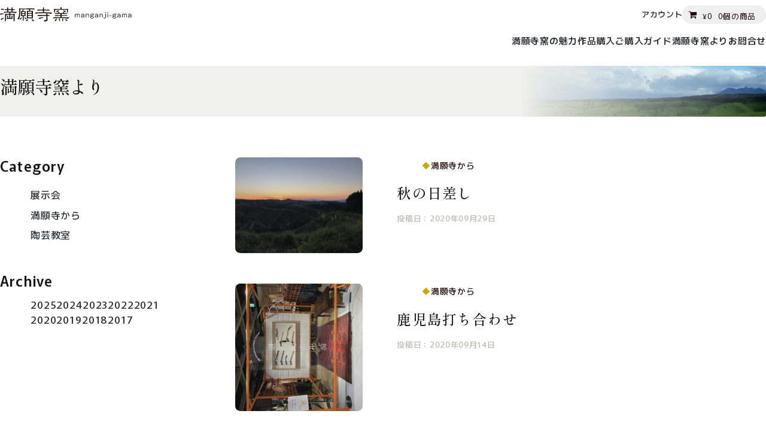

--- FILE ---
content_type: text/html; charset=UTF-8
request_url: https://www.manganjigama-m.com/2020/09/
body_size: 18138
content:
<!DOCTYPE html><html lang=ja><head><meta charset="utf-8"><meta name="viewport" content="width=device-width, initial-scale=1"><meta name="format-detection" content="telephone=no"><title>2020年9月</title><meta name='robots' content='max-image-preview:large'><meta http-equiv="x-dns-prefetch-control" content="on"><link rel=dns-prefetch href=//connect.facebook.net><link rel=dns-prefetch href=//s-static.ak.facebook.com><link rel=dns-prefetch href=//static.ak.fbcdn.net><link rel=dns-prefetch href=//static.ak.facebook.com><link rel=dns-prefetch href=//www.facebook.com><link rel=dns-prefetch href=//cdn.api.twitter.com><link rel=dns-prefetch href=//p.twitter.com><link rel=dns-prefetch href=//platform.twitter.com><link rel=dns-prefetch href=//twitter.com><link rel=dns-prefetch href=//googleads.g.doubleclick.net><link rel=dns-prefetch href=//www.googleadservices.com><link rel=dns-prefetch href=//pagead2.googlesyndication.com><link rel=dns-prefetch href=//www.google-analytics.com><link rel=dns-prefetch href=//www.googletagmanager.com><link rel=dns-prefetch href=//fonts.googleapis.com><link rel=dns-prefetch href=//maps.google.com><link href=https://fonts.gstatic.com crossorigin rel=preconnect><style id=wp-img-auto-sizes-contain-inline-css>img:is([sizes=auto i],[sizes^="auto," i]){contain-intrinsic-size:3000px 1500px}</style><link rel=stylesheet href=https://www.manganjigama-m.com/wp-content/cache/minify/91ce2.css media=all><style id=wp-block-library-inline-css>/*<![CDATA[*/:root{--wp-block-synced-color:#7a00df;--wp-block-synced-color--rgb:122,0,223;--wp-bound-block-color:var(--wp-block-synced-color);--wp-editor-canvas-background:#ddd;--wp-admin-theme-color:#007cba;--wp-admin-theme-color--rgb:0,124,186;--wp-admin-theme-color-darker-10:#006ba1;--wp-admin-theme-color-darker-10--rgb:0,107,160.5;--wp-admin-theme-color-darker-20:#005a87;--wp-admin-theme-color-darker-20--rgb:0,90,135;--wp-admin-border-width-focus:2px}@media (min-resolution:192dpi){:root{--wp-admin-border-width-focus:1.5px}}.wp-element-button{cursor:pointer}:root .has-very-light-gray-background-color{background-color:#eee}:root .has-very-dark-gray-background-color{background-color:#313131}:root .has-very-light-gray-color{color:#eee}:root .has-very-dark-gray-color{color:#313131}:root .has-vivid-green-cyan-to-vivid-cyan-blue-gradient-background{background:linear-gradient(135deg,#00d084,#0693e3)}:root .has-purple-crush-gradient-background{background:linear-gradient(135deg,#34e2e4,#4721fb 50%,#ab1dfe)}:root .has-hazy-dawn-gradient-background{background:linear-gradient(135deg,#faaca8,#dad0ec)}:root .has-subdued-olive-gradient-background{background:linear-gradient(135deg,#fafae1,#67a671)}:root .has-atomic-cream-gradient-background{background:linear-gradient(135deg,#fdd79a,#004a59)}:root .has-nightshade-gradient-background{background:linear-gradient(135deg,#330968,#31cdcf)}:root .has-midnight-gradient-background{background:linear-gradient(135deg,#020381,#2874fc)}:root{--wp--preset--font-size--normal:16px;--wp--preset--font-size--huge:42px}.has-regular-font-size{font-size:1em}.has-larger-font-size{font-size:2.625em}.has-normal-font-size{font-size:var(--wp--preset--font-size--normal)}.has-huge-font-size{font-size:var(--wp--preset--font-size--huge)}.has-text-align-center{text-align:center}.has-text-align-left{text-align:left}.has-text-align-right{text-align:right}.has-fit-text{white-space:nowrap!important}#end-resizable-editor-section{display:none}.aligncenter{clear:both}.items-justified-left{justify-content:flex-start}.items-justified-center{justify-content:center}.items-justified-right{justify-content:flex-end}.items-justified-space-between{justify-content:space-between}.screen-reader-text{border:0;clip-path:inset(50%);height:1px;margin:-1px;overflow:hidden;padding:0;position:absolute;width:1px;word-wrap:normal!important}.screen-reader-text:focus{background-color:#ddd;clip-path:none;color:#444;display:block;font-size:1em;height:auto;left:5px;line-height:normal;padding:15px
23px 14px;text-decoration:none;top:5px;width:auto;z-index:100000}html :where(.has-border-color){border-style:solid}html :where([style*=border-top-color]){border-top-style:solid}html :where([style*=border-right-color]){border-right-style:solid}html :where([style*=border-bottom-color]){border-bottom-style:solid}html :where([style*=border-left-color]){border-left-style:solid}html :where([style*=border-width]){border-style:solid}html :where([style*=border-top-width]){border-top-style:solid}html :where([style*=border-right-width]){border-right-style:solid}html :where([style*=border-bottom-width]){border-bottom-style:solid}html :where([style*=border-left-width]){border-left-style:solid}html :where(img[class*=wp-image-]){height:auto;max-width:100%}:where(figure){margin:0
0 1em}html :where(.is-position-sticky){--wp-admin--admin-bar--position-offset:var(--wp-admin--admin-bar--height,0px)}@media screen and (max-width:600px){html:where(.is-position-sticky){--wp-admin--admin-bar--position-offset:0px}}/*]]>*/</style><link rel=stylesheet href=https://www.manganjigama-m.com/wp-content/cache/minify/fb54b.css media=all><style id=global-styles-inline-css>/*<![CDATA[*/:root{--wp--preset--aspect-ratio--square:1;--wp--preset--aspect-ratio--4-3:4/3;--wp--preset--aspect-ratio--3-4:3/4;--wp--preset--aspect-ratio--3-2:3/2;--wp--preset--aspect-ratio--2-3:2/3;--wp--preset--aspect-ratio--16-9:16/9;--wp--preset--aspect-ratio--9-16:9/16;--wp--preset--color--black:#000;--wp--preset--color--cyan-bluish-gray:#abb8c3;--wp--preset--color--white:#fff;--wp--preset--color--pale-pink:#f78da7;--wp--preset--color--vivid-red:#cf2e2e;--wp--preset--color--luminous-vivid-orange:#ff6900;--wp--preset--color--luminous-vivid-amber:#fcb900;--wp--preset--color--light-green-cyan:#7bdcb5;--wp--preset--color--vivid-green-cyan:#00d084;--wp--preset--color--pale-cyan-blue:#8ed1fc;--wp--preset--color--vivid-cyan-blue:#0693e3;--wp--preset--color--vivid-purple:#9b51e0;--wp--preset--gradient--vivid-cyan-blue-to-vivid-purple:linear-gradient(135deg,rgb(6,147,227) 0%,rgb(155,81,224) 100%);--wp--preset--gradient--light-green-cyan-to-vivid-green-cyan:linear-gradient(135deg,rgb(122,220,180) 0%,rgb(0,208,130) 100%);--wp--preset--gradient--luminous-vivid-amber-to-luminous-vivid-orange:linear-gradient(135deg,rgb(252,185,0) 0%,rgb(255,105,0) 100%);--wp--preset--gradient--luminous-vivid-orange-to-vivid-red:linear-gradient(135deg,rgb(255,105,0) 0%,rgb(207,46,46) 100%);--wp--preset--gradient--very-light-gray-to-cyan-bluish-gray:linear-gradient(135deg,rgb(238,238,238) 0%,rgb(169,184,195) 100%);--wp--preset--gradient--cool-to-warm-spectrum:linear-gradient(135deg,rgb(74,234,220) 0%,rgb(151,120,209) 20%,rgb(207,42,186) 40%,rgb(238,44,130) 60%,rgb(251,105,98) 80%,rgb(254,248,76) 100%);--wp--preset--gradient--blush-light-purple:linear-gradient(135deg,rgb(255,206,236) 0%,rgb(152,150,240) 100%);--wp--preset--gradient--blush-bordeaux:linear-gradient(135deg,rgb(254,205,165) 0%,rgb(254,45,45) 50%,rgb(107,0,62) 100%);--wp--preset--gradient--luminous-dusk:linear-gradient(135deg,rgb(255,203,112) 0%,rgb(199,81,192) 50%,rgb(65,88,208) 100%);--wp--preset--gradient--pale-ocean:linear-gradient(135deg,rgb(255,245,203) 0%,rgb(182,227,212) 50%,rgb(51,167,181) 100%);--wp--preset--gradient--electric-grass:linear-gradient(135deg,rgb(202,248,128) 0%,rgb(113,206,126) 100%);--wp--preset--gradient--midnight:linear-gradient(135deg,rgb(2,3,129) 0%,rgb(40,116,252) 100%);--wp--preset--font-size--small:14px;--wp--preset--font-size--medium:23px;--wp--preset--font-size--large:26px;--wp--preset--font-size--x-large:42px;--wp--preset--font-size--normal:16px;--wp--preset--font-size--huge:37px;--wp--preset--spacing--20:0.44rem;--wp--preset--spacing--30:0.67rem;--wp--preset--spacing--40:1rem;--wp--preset--spacing--50:1.5rem;--wp--preset--spacing--60:2.25rem;--wp--preset--spacing--70:3.38rem;--wp--preset--spacing--80:5.06rem;--wp--preset--shadow--natural:6px 6px 9px rgba(0, 0, 0, 0.2);--wp--preset--shadow--deep:12px 12px 50px rgba(0, 0, 0, 0.4);--wp--preset--shadow--sharp:6px 6px 0px rgba(0, 0, 0, 0.2);--wp--preset--shadow--outlined:6px 6px 0px -3px rgb(255, 255, 255), 6px 6px rgb(0, 0, 0);--wp--preset--shadow--crisp:6px 6px 0px rgb(0, 0, 0)}:root :where(.is-layout-flow)>:first-child{margin-block-start:0}:root :where(.is-layout-flow)>:last-child{margin-block-end:0}:root :where(.is-layout-flow)>*{margin-block-start:24px;margin-block-end:0}:root :where(.is-layout-constrained)>:first-child{margin-block-start:0}:root :where(.is-layout-constrained)>:last-child{margin-block-end:0}:root :where(.is-layout-constrained)>*{margin-block-start:24px;margin-block-end:0}:root :where(.is-layout-flex){gap:24px}:root :where(.is-layout-grid){gap:24px}body .is-layout-flex{display:flex}.is-layout-flex{flex-wrap:wrap;align-items:center}.is-layout-flex>:is(*,div){margin:0}body .is-layout-grid{display:grid}.is-layout-grid>:is(*,div){margin:0}.has-black-color{color:var(--wp--preset--color--black) !important}.has-cyan-bluish-gray-color{color:var(--wp--preset--color--cyan-bluish-gray) !important}.has-white-color{color:var(--wp--preset--color--white) !important}.has-pale-pink-color{color:var(--wp--preset--color--pale-pink) !important}.has-vivid-red-color{color:var(--wp--preset--color--vivid-red) !important}.has-luminous-vivid-orange-color{color:var(--wp--preset--color--luminous-vivid-orange) !important}.has-luminous-vivid-amber-color{color:var(--wp--preset--color--luminous-vivid-amber) !important}.has-light-green-cyan-color{color:var(--wp--preset--color--light-green-cyan) !important}.has-vivid-green-cyan-color{color:var(--wp--preset--color--vivid-green-cyan) !important}.has-pale-cyan-blue-color{color:var(--wp--preset--color--pale-cyan-blue) !important}.has-vivid-cyan-blue-color{color:var(--wp--preset--color--vivid-cyan-blue) !important}.has-vivid-purple-color{color:var(--wp--preset--color--vivid-purple) !important}.has-black-background-color{background-color:var(--wp--preset--color--black) !important}.has-cyan-bluish-gray-background-color{background-color:var(--wp--preset--color--cyan-bluish-gray) !important}.has-white-background-color{background-color:var(--wp--preset--color--white) !important}.has-pale-pink-background-color{background-color:var(--wp--preset--color--pale-pink) !important}.has-vivid-red-background-color{background-color:var(--wp--preset--color--vivid-red) !important}.has-luminous-vivid-orange-background-color{background-color:var(--wp--preset--color--luminous-vivid-orange) !important}.has-luminous-vivid-amber-background-color{background-color:var(--wp--preset--color--luminous-vivid-amber) !important}.has-light-green-cyan-background-color{background-color:var(--wp--preset--color--light-green-cyan) !important}.has-vivid-green-cyan-background-color{background-color:var(--wp--preset--color--vivid-green-cyan) !important}.has-pale-cyan-blue-background-color{background-color:var(--wp--preset--color--pale-cyan-blue) !important}.has-vivid-cyan-blue-background-color{background-color:var(--wp--preset--color--vivid-cyan-blue) !important}.has-vivid-purple-background-color{background-color:var(--wp--preset--color--vivid-purple) !important}.has-black-border-color{border-color:var(--wp--preset--color--black) !important}.has-cyan-bluish-gray-border-color{border-color:var(--wp--preset--color--cyan-bluish-gray) !important}.has-white-border-color{border-color:var(--wp--preset--color--white) !important}.has-pale-pink-border-color{border-color:var(--wp--preset--color--pale-pink) !important}.has-vivid-red-border-color{border-color:var(--wp--preset--color--vivid-red) !important}.has-luminous-vivid-orange-border-color{border-color:var(--wp--preset--color--luminous-vivid-orange) !important}.has-luminous-vivid-amber-border-color{border-color:var(--wp--preset--color--luminous-vivid-amber) !important}.has-light-green-cyan-border-color{border-color:var(--wp--preset--color--light-green-cyan) !important}.has-vivid-green-cyan-border-color{border-color:var(--wp--preset--color--vivid-green-cyan) !important}.has-pale-cyan-blue-border-color{border-color:var(--wp--preset--color--pale-cyan-blue) !important}.has-vivid-cyan-blue-border-color{border-color:var(--wp--preset--color--vivid-cyan-blue) !important}.has-vivid-purple-border-color{border-color:var(--wp--preset--color--vivid-purple) !important}.has-vivid-cyan-blue-to-vivid-purple-gradient-background{background:var(--wp--preset--gradient--vivid-cyan-blue-to-vivid-purple) !important}.has-light-green-cyan-to-vivid-green-cyan-gradient-background{background:var(--wp--preset--gradient--light-green-cyan-to-vivid-green-cyan) !important}.has-luminous-vivid-amber-to-luminous-vivid-orange-gradient-background{background:var(--wp--preset--gradient--luminous-vivid-amber-to-luminous-vivid-orange) !important}.has-luminous-vivid-orange-to-vivid-red-gradient-background{background:var(--wp--preset--gradient--luminous-vivid-orange-to-vivid-red) !important}.has-very-light-gray-to-cyan-bluish-gray-gradient-background{background:var(--wp--preset--gradient--very-light-gray-to-cyan-bluish-gray) !important}.has-cool-to-warm-spectrum-gradient-background{background:var(--wp--preset--gradient--cool-to-warm-spectrum) !important}.has-blush-light-purple-gradient-background{background:var(--wp--preset--gradient--blush-light-purple) !important}.has-blush-bordeaux-gradient-background{background:var(--wp--preset--gradient--blush-bordeaux) !important}.has-luminous-dusk-gradient-background{background:var(--wp--preset--gradient--luminous-dusk) !important}.has-pale-ocean-gradient-background{background:var(--wp--preset--gradient--pale-ocean) !important}.has-electric-grass-gradient-background{background:var(--wp--preset--gradient--electric-grass) !important}.has-midnight-gradient-background{background:var(--wp--preset--gradient--midnight) !important}.has-small-font-size{font-size:var(--wp--preset--font-size--small) !important}.has-medium-font-size{font-size:var(--wp--preset--font-size--medium) !important}.has-large-font-size{font-size:var(--wp--preset--font-size--large) !important}.has-x-large-font-size{font-size:var(--wp--preset--font-size--x-large) !important}/*]]>*/</style><style id=classic-theme-styles-inline-css>/*! This file is auto-generated */
.wp-block-button__link{color:#fff;background-color:#32373c;border-radius:9999px;box-shadow:none;text-decoration:none;padding:calc(.667em + 2px) calc(1.333em + 2px);font-size:1.125em}.wp-block-file__button{background:#32373c;color:#fff;text-decoration:none}</style><link rel=stylesheet href=https://www.manganjigama-m.com/wp-content/cache/minify/866f7.css media=all><style id=storefront-gutenberg-blocks-inline-css>/*<![CDATA[*/.wp-block-button__link:not(.has-text-color){color:#333}.wp-block-button__link:not(.has-text-color):hover,.wp-block-button__link:not(.has-text-color):focus,.wp-block-button__link:not(.has-text-color):active{color:#333}.wp-block-button__link:not(.has-background){background-color:#eee}.wp-block-button__link:not(.has-background):hover,.wp-block-button__link:not(.has-background):focus,.wp-block-button__link:not(.has-background):active{border-color:#d5d5d5;background-color:#d5d5d5}.wc-block-grid__products .wc-block-grid__product .wp-block-button__link{background-color:#eee;border-color:#eee;color:#333}.wp-block-quote footer,
.wp-block-quote cite,.wp-block-quote__citation{color:#6d6d6d}.wp-block-pullquote cite,
.wp-block-pullquote footer,.wp-block-pullquote__citation{color:#6d6d6d}.wp-block-image
figcaption{color:#6d6d6d}.wp-block-separator.is-style-dots::before{color:#333}.wp-block-file a.wp-block-file__button{color:#333;background-color:#eee;border-color:#eee}.wp-block-file a.wp-block-file__button:hover,
.wp-block-file a.wp-block-file__button:focus,
.wp-block-file a.wp-block-file__button:active{color:#333;background-color:#d5d5d5}.wp-block-code,
.wp-block-preformatted
pre{color:#6d6d6d}.wp-block-table:not( .has-background ):not( .is-style-stripes ) tbody tr:nth-child(2n) td{background-color:#fdfdfd}.wp-block-cover .wp-block-cover__inner-container h1:not(.has-text-color),
.wp-block-cover .wp-block-cover__inner-container h2:not(.has-text-color),
.wp-block-cover .wp-block-cover__inner-container h3:not(.has-text-color),
.wp-block-cover .wp-block-cover__inner-container h4:not(.has-text-color),
.wp-block-cover .wp-block-cover__inner-container h5:not(.has-text-color),
.wp-block-cover .wp-block-cover__inner-container h6:not(.has-text-color){color:#000}div.wc-block-components-price-slider__range-input-progress,
.rtl .wc-block-components-price-slider__range-input-progress{--range-color:#7f54b3}@media all and (-ms-high-contrast: none), (-ms-high-contrast: active){.wc-block-components-price-slider__range-input-progress{background:#7f54b3}}.wc-block-components-button:not(.is-link){background-color:#333;color:#fff}.wc-block-components-button:not(.is-link):hover,.wc-block-components-button:not(.is-link):focus,.wc-block-components-button:not(.is-link):active{background-color:#1a1a1a;color:#fff}.wc-block-components-button:not(.is-link):disabled{background-color:#333;color:#fff}.wc-block-cart__submit-container{background-color:#fff}.wc-block-cart__submit-container::before{color:rgba(220,220,220,0.5)}.wc-block-components-order-summary-item__quantity{background-color:#fff;border-color:#6d6d6d;box-shadow:0 0 0 2px #fff;color:#6d6d6d}/*]]>*/</style><link rel=stylesheet href=https://www.manganjigama-m.com/wp-content/cache/minify/190c9.css media=all><style id=woocommerce-inline-inline-css>.woocommerce form .form-row
.required{visibility:visible}</style><link rel=stylesheet href=https://www.manganjigama-m.com/wp-content/cache/minify/f3554.css media=all> <script id=wpacu-google-fonts-async-load >WebFontConfig={google:{families:['Source+Sans+Pro:300,300italic,400,400italic,600,700,900,latin,latin-ext']}};(function(wpacuD){var wpacuWf=wpacuD.createElement('script'),wpacuS=wpacuD.scripts[0];wpacuWf.src=('https:'===document.location.protocol?'https':'http')+'://ajax.googleapis.com/ajax/libs/webfont/1.6.26/webfont.js';wpacuWf.async=!0;wpacuS.parentNode.insertBefore(wpacuWf,wpacuS)})(document);</script> <style id=storefront-woocommerce-style-inline-css>@font-face{font-family:star;src:url(https://www.manganjigama-m.com/wp-content/plugins/woocommerce/assets/fonts/star.eot);src:url(https://www.manganjigama-m.com/wp-content/plugins/woocommerce/assets/fonts/star.eot?#iefix) format("embedded-opentype"),
url(https://www.manganjigama-m.com/wp-content/plugins/woocommerce/assets/fonts/star.woff) format("woff"),
url(https://www.manganjigama-m.com/wp-content/plugins/woocommerce/assets/fonts/star.ttf) format("truetype"),
url(https://www.manganjigama-m.com/wp-content/plugins/woocommerce/assets/fonts/star.svg#star) format("svg");font-weight:400;font-style:normal;font-display:swap}@font-face{font-family:WooCommerce;src:url(https://www.manganjigama-m.com/wp-content/plugins/woocommerce/assets/fonts/WooCommerce.eot);src:url(https://www.manganjigama-m.com/wp-content/plugins/woocommerce/assets/fonts/WooCommerce.eot?#iefix) format("embedded-opentype"),
url(https://www.manganjigama-m.com/wp-content/plugins/woocommerce/assets/fonts/WooCommerce.woff) format("woff"),
url(https://www.manganjigama-m.com/wp-content/plugins/woocommerce/assets/fonts/WooCommerce.ttf) format("truetype"),
url(https://www.manganjigama-m.com/wp-content/plugins/woocommerce/assets/fonts/WooCommerce.svg#WooCommerce) format("svg");font-weight:400;font-style:normal;font-display:swap}a.cart-contents,
.site-header-cart .widget_shopping_cart
a{color:#333}a.cart-contents:hover,
.site-header-cart .widget_shopping_cart a:hover,.site-header-cart:hover>li>a{color:#747474}table.cart td.product-remove,
table.cart
td.actions{border-top-color:#fff}.storefront-handheld-footer-bar ul li.cart
.count{background-color:#333;color:#fff;border-color:#fff}.woocommerce-tabs ul.tabs li.active a,
ul.products li.product .price,
.onsale,
.wc-block-grid__product-onsale,
.widget_search form:before,
.widget_product_search form:before{color:#6d6d6d}.woocommerce-breadcrumb a,
a.woocommerce-review-link,
.product_meta
a{color:#727272}.wc-block-grid__product-onsale,.onsale{border-color:#6d6d6d}.star-rating span:before,
.quantity .plus, .quantity .minus,
p.stars a:hover:after,
p.stars a:after,
.star-rating span:before,
#payment .payment_methods li input[type=radio]:first-child:checked+label:before{color:#7f54b3}.widget_price_filter .ui-slider .ui-slider-range,
.widget_price_filter .ui-slider .ui-slider-handle{background-color:#7f54b3}.order_details{background-color:#f8f8f8}.order_details>li{border-bottom:1px dotted #e3e3e3}.order_details:before,.order_details:after{background:-webkit-linear-gradient(transparent 0,transparent 0),-webkit-linear-gradient(135deg,#f8f8f8 33.33%,transparent 33.33%),-webkit-linear-gradient(45deg,#f8f8f8 33.33%,transparent 33.33%)}#order_review{background-color:#fff}#payment .payment_methods > li .payment_box,
#payment .place-order{background-color:#fafafa}#payment .payment_methods>li:not(.woocommerce-notice){background-color:#f5f5f5}#payment .payment_methods>li:not(.woocommerce-notice):hover{background-color:#f0f0f0}.woocommerce-pagination .page-numbers li .page-numbers.current{background-color:#e6e6e6;color:#636363}.wc-block-grid__product-onsale,
.onsale,
.woocommerce-pagination .page-numbers li .page-numbers:not(.current){color:#6d6d6d}p.stars a:before,
p.stars a:hover~a:before,
p.stars.selected a.active~a:before{color:#6d6d6d}p.stars.selected a.active:before,
p.stars:hover a:before,
p.stars.selected a:not(.active):before,
p.stars.selected a.active:before{color:#7f54b3}.single-product div.product .woocommerce-product-gallery .woocommerce-product-gallery__trigger{background-color:#eee;color:#333}.single-product div.product .woocommerce-product-gallery .woocommerce-product-gallery__trigger:hover{background-color:#d5d5d5;border-color:#d5d5d5;color:#333}.button.added_to_cart:focus,.button.wc-forward:focus{outline-color:#7f54b3}.added_to_cart,
.site-header-cart .widget_shopping_cart a.button,
.wc-block-grid__products .wc-block-grid__product .wp-block-button__link{background-color:#eee;border-color:#eee;color:#333}.added_to_cart:hover,
.site-header-cart .widget_shopping_cart a.button:hover,
.wc-block-grid__products .wc-block-grid__product .wp-block-button__link:hover{background-color:#d5d5d5;border-color:#d5d5d5;color:#333}.added_to_cart.alt, .added_to_cart, .widget
a.button.checkout{background-color:#333;border-color:#333;color:#fff}.added_to_cart.alt:hover, .added_to_cart:hover, .widget a.button.checkout:hover{background-color:#1a1a1a;border-color:#1a1a1a;color:#fff}.button.loading{color:#eee}.button.loading:hover{background-color:#eee}.button.loading:after{color:#333}@media screen and ( min-width: 768px ){.site-header-cart .widget_shopping_cart,
.site-header .product_list_widget li
.quantity{color:#404040}.site-header-cart .widget_shopping_cart .buttons,
.site-header-cart .widget_shopping_cart
.total{background-color:#f5f5f5}.site-header-cart
.widget_shopping_cart{background-color:#f0f0f0}}.storefront-product-pagination
a{color:#6d6d6d;background-color:#fff}.storefront-sticky-add-to-cart{color:#6d6d6d;background-color:#fff}.storefront-sticky-add-to-cart a:not(.button){color:#333}</style><link rel=stylesheet href=https://www.manganjigama-m.com/wp-content/cache/minify/e251f.css media=all> <script src="https://www.manganjigama-m.com/wp-includes/js/jquery/jquery.min.js?ver=3.7.1" id=jquery-core-js></script> <script id=xtfw-inline-js-after>window.XT=(typeof window.XT!=="undefined")?window.XT:{};XT.isTouchDevice=function(){return("ontouchstart" in document.documentElement)};(function($){if(XT.isTouchDevice()){$("html").addClass("xtfw-touchevents")}else{$("html").addClass("xtfw-no-touchevents")}})(jQuery)</script> <script src="https://www.manganjigama-m.com/wp-content/plugins/xt-woo-variation-swatches/xt-framework/assets/js/jquery.ajaxqueue-min.js?ver=2.5.5" id=xt-jquery-ajaxqueue-js></script> <script src="https://www.manganjigama-m.com/wp-content/plugins/woocommerce/assets/js/jquery-blockui/jquery.blockUI.min.js?ver=2.7.0-wc.10.4.2" id=wc-jquery-blockui-js data-wp-strategy=defer></script> <script id=wc-add-to-cart-js-extra>var wc_add_to_cart_params={"ajax_url":"/wp-admin/admin-ajax.php","wc_ajax_url":"/?wc-ajax=%%endpoint%%","i18n_view_cart":"\u30ab\u30fc\u30c8\u3092\u8868\u793a","cart_url":"https://www.manganjigama-m.com/cart/","is_cart":"","cart_redirect_after_add":"no"}</script> <script src="https://www.manganjigama-m.com/wp-content/plugins/woocommerce/assets/js/frontend/add-to-cart.min.js?ver=10.4.2" id=wc-add-to-cart-js data-wp-strategy=defer></script> <script id=xt_framework_add-to-cart-js-extra>var XT_ATC={"customizerConfigId":"xt_framework_add-to-cart","ajaxUrl":"https://www.manganjigama-m.com/?wc-ajax=%%endpoint%%","ajaxAddToCart":"1","ajaxSinglePageAddToCart":"1","singleRefreshFragments":"","singleScrollToNotice":"1","singleScrollToNoticeTimeout":"","isProductPage":"","overrideSpinner":"1","spinnerIcon":"xt_icon-spinner2","checkmarkIcon":"xt_icon-checkmark","redirectionEnabled":"","redirectionTo":"https://www.manganjigama-m.com/cart/"}</script> <script src="https://www.manganjigama-m.com/wp-content/plugins/xt-woo-variation-swatches/xt-framework/includes/modules/add-to-cart/assets/js/add-to-cart-min.js?ver=2.5.5" id=xt_framework_add-to-cart-js></script> <script id=wooajaxcart-js-extra>var wooajaxcart={"updating_text":"Updating...","warn_remove_text":"Are you sure you want to remove this item from cart?","ajax_timeout":"800","confirm_zero_qty":"no"}</script> <script src="https://www.manganjigama-m.com/wp-content/plugins/woocommerce-ajax-cart/assets/wooajaxcart.js?ver=6.9" id=wooajaxcart-js></script> <script src="https://www.manganjigama-m.com/wp-content/plugins/woocommerce/assets/js/js-cookie/js.cookie.min.js?ver=2.1.4-wc.10.4.2" id=wc-js-cookie-js defer data-wp-strategy=defer></script> <script id=woocommerce-js-extra>var woocommerce_params={"ajax_url":"/wp-admin/admin-ajax.php","wc_ajax_url":"/?wc-ajax=%%endpoint%%","i18n_password_show":"\u30d1\u30b9\u30ef\u30fc\u30c9\u3092\u8868\u793a","i18n_password_hide":"\u30d1\u30b9\u30ef\u30fc\u30c9\u3092\u96a0\u3059"}</script> <script src="https://www.manganjigama-m.com/wp-content/plugins/woocommerce/assets/js/frontend/woocommerce.min.js?ver=10.4.2" id=woocommerce-js defer data-wp-strategy=defer></script> <script id=xt-woo-variation-swatches-js-extra>var XT_WOOVS={"can_use_premium_code":"","catalog_mode":"1","catalog_mode_hover":""}</script> <script src="https://www.manganjigama-m.com/wp-content/plugins/xt-woo-variation-swatches/public/assets/js/frontend-min.js?ver=1.9.7" id=xt-woo-variation-swatches-js></script> <script id=wc-cart-fragments-js-extra>var wc_cart_fragments_params={"ajax_url":"/wp-admin/admin-ajax.php","wc_ajax_url":"/?wc-ajax=%%endpoint%%","cart_hash_key":"wc_cart_hash_3b078301d1bbc51bc8ddc48824b99673","fragment_name":"wc_fragments_3b078301d1bbc51bc8ddc48824b99673","request_timeout":"5000"}</script> <script src="https://www.manganjigama-m.com/wp-content/plugins/woocommerce/assets/js/frontend/cart-fragments.min.js?ver=10.4.2" id=wc-cart-fragments-js defer data-wp-strategy=defer></script> <link rel=https://api.w.org/ href=https://www.manganjigama-m.com/wp-json/ ><meta name="description" content="2020年9月"><meta property="og:title" content="2020年9月"><meta property="og:description" content="2020年9月"><meta property="og:type" content="article"><meta property="og:url" content="https://www.manganjigama-m.com/information/"><meta property="og:image" content=""><meta property="og:site_name" content="熊本県 阿蘇の窯元【満願寺窯】自然灰釉・てびねり 陶器、陶芸"><meta name="twitter:card" content="summary_large_image"><meta name="twitter:site" content="@your_twitter_username"><meta property="og:locale" content="ja_JP"> <noscript><style>.woocommerce-product-gallery{opacity:1 !important}</style></noscript><style>#sbi_images{display:grid;grid-template-columns:repeat(2, 1fr)}#sb_instagram.sbi_fixed_height{overflow:visible;overflow-y:visible}#sb_instagram
#sbi_images{padding:0}.sbi-screenreader{display:none}</style><link rel=icon href=https://www.manganjigama-m.com/wp-content/uploads/2025/02/web-app-manifest-512x512-1-100x100.png sizes=32x32><link rel=icon href=https://www.manganjigama-m.com/wp-content/uploads/2025/02/web-app-manifest-512x512-1-320x320.png sizes=192x192><link rel=apple-touch-icon href=https://www.manganjigama-m.com/wp-content/uploads/2025/02/web-app-manifest-512x512-1-320x320.png><meta name="msapplication-TileImage" content="https://www.manganjigama-m.com/wp-content/uploads/2025/02/web-app-manifest-512x512-1-320x320.png"><style id=xirki-inline-styles>.xt_atc-loading .xt_atc-button-spinner-wrap.xt_atc-button-spinner-ready{-webkit-transform:scale(1.3)!important;-moz-transform:scale(1.3)!important;-ms-transform:scale(1.3)!important;-o-transform:scale(1.3)!important;transform:scale(1.3)!important}.xt_woovs-archives-product .variations_form.xt_woovs-support{text-align:left}.xt_woovs-single-product .xt_woovs-swatches .swatch.swatch-label{min-width:50px;height:30px;line-height:30px;font-size:13px}.xt_woovs-single-product .xt_woovs-swatches.xt_woovs-featured-2 .swatch.swatch-label{min-width:calc(50px * 1.2);height:calc(30px * 1.2);line-height:calc(30px * 1.2);font-size:calc(13px * 1.2)}.xt_woovs-single-product .xt_woovs-swatches.xt_woovs-featured-3 .swatch.swatch-label{min-width:calc(50px * 1.3);height:calc(30px * 1.5);line-height:calc(30px * 1.5);font-size:calc(13px * 1.3)}.xt_woovs-single-product .xt_woovs-swatches.xt_woovs-featured-4 .swatch.swatch-label{min-width:calc(50px * 1.4);height:calc(30px * 1.8);line-height:calc(30px * 1.8);font-size:calc(13px * 1.4)}.xt_woovs-single-product .xt_woovs-swatches.xt_woovs-featured-5 .swatch.swatch-label{min-width:calc(50px * 1.5);height:calc(30px * 2.1);line-height:calc(30px * 2.1);font-size:calc(13px * 1.5)}.xt_woovs-single-product .xt_woovs-swatches .swatch.swatch-color .swatch-inner{width:37px;height:24px}.xt_woovs-single-product .xt_woovs-swatches .swatch.swatch-color
figcaption{font-size:calc(37px * 0.25)}.xt_woovs-single-product .xt_woovs-swatches.xt_woovs-featured-2 .swatch.swatch-color .swatch-inner{width:calc(37px * 1.2)}.xt_woovs-single-product .xt_woovs-swatches.xt_woovs-featured-2 .swatch.swatch-color
figcaption{font-size:calc((37px * 1.2) * 0.25)}.xt_woovs-single-product .xt_woovs-swatches.xt_woovs-featured-3 .swatch.swatch-color .swatch-inner{width:calc(37px * 1.5)}.xt_woovs-single-product .xt_woovs-swatches.xt_woovs-featured-3 .swatch.swatch-color
figcaption{width:calc((37px * 1.5) * 0.25)}.xt_woovs-single-product .xt_woovs-swatches.xt_woovs-featured-4 .swatch.swatch-color .swatch-inner{width:calc(37px * 1.8)}.xt_woovs-single-product .xt_woovs-swatches.xt_woovs-featured-4 .swatch.swatch-color
figcaption{width:calc((37px * 1.8) * 0.25)}.xt_woovs-single-product .xt_woovs-swatches.xt_woovs-featured-5 .swatch.swatch-color .swatch-inner{width:calc(37px * 2.1)}.xt_woovs-single-product .xt_woovs-swatches.xt_woovs-featured-5 .swatch.swatch-color
figcaption{width:calc((37px * 2.1) * 0.25)}.xt_woovs-single-product .xt_woovs-swatches .swatch.swatch-image{width:80px}.xt_woovs-single-product .xt_woovs-swatches .swatch.swatch-image
figcaption{font-size:calc(80px * 0.25)}.xt_woovs-single-product .xt_woovs-swatches.xt_woovs-featured-2 .swatch.swatch-image{width:calc(80px * 1.2)}.xt_woovs-single-product .xt_woovs-swatches.xt_woovs-featured-2 .swatch.swatch-image
figcaption{font-size:calc((80px * 1.2) * 0.25)}.xt_woovs-single-product .xt_woovs-swatches.xt_woovs-featured-3 .swatch.swatch-image{width:calc(80px * 1.5)}.xt_woovs-single-product .xt_woovs-swatches.xt_woovs-featured-3 .swatch.swatch-image
figcaption{font-size:calc((80px * 1.5) * 0.25)}.xt_woovs-single-product .xt_woovs-swatches.xt_woovs-featured-4 .swatch.swatch-image{width:calc(80px * 1.8)}.xt_woovs-single-product .xt_woovs-swatches.xt_woovs-featured-4 .swatch.swatch-image
figcaption{font-size:calc((80px * 1.8) * 0.25)}.xt_woovs-single-product .xt_woovs-swatches.xt_woovs-featured-5 .swatch.swatch-image{width:calc(80px * 2.1)}.xt_woovs-single-product .xt_woovs-swatches.xt_woovs-featured-5 .swatch.swatch-image
figcaption{font-size:calc((80px * 2.1) * 0.25)}</style><link rel=icon type=image/png href=/https://www.manganjigama-m.com/wp-content/themes/storefront-child/common/img/favicon-96x96.png sizes=96x96><link rel=icon type=image/svg+xml href=/https://www.manganjigama-m.com/wp-content/themes/storefront-child/common/img/favicon.svg><link rel="shortcut icon" href=/https://www.manganjigama-m.com/wp-content/themes/storefront-child/common/img/favicon.ico><link rel=apple-touch-icon sizes=180x180 href=/https://www.manganjigama-m.com/wp-content/themes/storefront-child/common/img/apple-touch-icon.png><meta name="apple-mobile-web-app-title" content="満願寺窯"><link rel=manifest href=/https://www.manganjigama-m.com/wp-content/themes/storefront-child/common/img/site.webmanifest><style>/*<![CDATA[*/:root{--letter-spacing:.05em;--8px:0.5rem;--9px:0.5625rem;--10px:0.625rem;--11px:0.6875rem;--12px:0.75rem;--13px:0.8125rem;--14px:0.875rem;--15px:0.9375rem;--16px:1rem;--17px:1.0625rem;--18px:1.125rem;--19px:1.1875rem;--20px:1.25rem;--21px:1.3125rem;--22px:1.375rem;--23px:1.4375rem;--24px:1.5rem;--25px:1.5625rem;--26px:1.625rem;--27px:1.6875rem;--28px:1.75rem;--29px:1.8125rem;--30px:1.875rem;--31px:1.9375rem;--32px:2rem;--33px:2.0625rem;--34px:2.125rem;--35px:2.1875rem;--36px:2.25rem;--37px:2.3125rem;--38px:2.375rem;--39px:2.4375rem;--40px:2.5rem;--48px:3rem}:root{--ease_out_expo:cubic-bezier(0.19, 1, 0.22, 1)}html{font-variation-settings:"wght" 460;font-weight:400}@media screen and (min-width:1600px){html{font-size:20px;font-weight:400}}body{font-family:Murecho,YuGothic,Hiragino Sans,Hiragino Kaku Gothic ProN,BIZ UDPGothic,Meiryo,sans-serif;font-size:clamp(.9375rem,.8696266968rem + .3016591252vw,1.0625rem);color:#1d0604;font-weight:inherit;font-optical-sizing:auto}@media screen and (min-width:1600px){body{font-size:var(--16px)}}.SP_hide{display:none!important}@media screen and (min-width:1024px){.sp_hide{display:inline-block!important}}@media screen and (min-width:1024px){.pc_hide{display:none!important}}.f_base_wrap{width:100%;padding-inline:1em}@media screen and (min-width:1024px){.f_base_wrap{width:min(100%,1360px);margin-inline:auto;padding-inline:30px}}@media screen and (min-width:1600px){.f_base_wrap{width:min(100%,1680px);margin-inline:auto;padding-inline:40px}}.f_spacer{margin-top:8em}@media screen and (min-width:1024px){.f_spacer{margin-top:13em}}@media
print{.f_spacer{display:none}}.f_header_wrap{width:100%;height:64px;padding-block-start:1em;background-color:#fff;position:fixed;inset:0;z-index:999}@media screen and (min-width:744px){.f_header_wrap{height:110px;padding-block-start:.5em;border-bottom:1px solid transparent;transition:height .3s,padding-block-start .6s,border-bottom .8s}}.f_header{width:100%;position:relative;display:flex;justify-content:space-between;align-items:center}.f_header_logo{width:86px}@media screen and (min-width:744px){.f_header_logo{width:220px}}.f_header_ec_cont{width:-moz-fit-content;width:fit-content;margin-inline-end:80px}.f_header_ec_cont_account{display:none}@media screen and (min-width:744px){.f_header_ec_cont{margin-inline-end:0;display:flex;gap:1em}.f_header_ec_cont_account{display:block}.f_header_ec_cont_account
a{font-variation-settings:"wght" 500;font-size:clamp(.75rem,.375rem + 1.6666666667vw,.875rem)}}@media screen and (min-width:744px)and (min-width:744px)and (max-width:1023px){.f_header_ec_cont_account
a{font-size:clamp(.75rem,.4166666667rem + .7168458781vw,.875rem)}}@media screen and (min-width:744px)and (min-width:1024px)and (max-width:1599px){.f_header_ec_cont_account
a{font-size:clamp(.75rem,.527173913rem + .347826087vw,.875rem)}}@media screen and (min-width:744px)and (min-width:1600px){.f_header_ec_cont_account
a{font-size:.75rem}}.f_header_gnav{display:none}@media screen and (min-width:744px){.f_header_gnav{width:-moz-fit-content;width:fit-content;margin-block-start:1em;margin-inline-start:auto;display:flex;-moz-column-gap:1.5em;column-gap:1.5em;transition:margin-block-start .6s}.f_header_gnav
a{font-variation-settings:"wght" 500;font-size:clamp(.875rem,.5rem + 1.6666666667vw,1rem)}}@media screen and (min-width:744px)and (min-width:744px)and (max-width:1023px){.f_header_gnav
a{font-size:clamp(.875rem,.5416666667rem + .7168458781vw,1rem)}}@media screen and (min-width:744px)and (min-width:1024px)and (max-width:1599px){.f_header_gnav
a{font-size:clamp(.875rem,.652173913rem + .347826087vw,1rem)}}@media screen and (min-width:744px)and (min-width:1600px){.f_header_gnav
a{font-size:.9rem}}@media screen and (min-width:744px){.f_header_wrap.f_fixed{height:76px;padding-block-start:.35em;border-bottom:1px solid #f6f4f4}.f_header_wrap.f_fixed
.f_header_gnav{margin-block-start:.5em}}@media screen and (min-width:1600px){.f_header_wrap.f_fixed{height:92px}}.f_header_spacer{height:64px}@media screen and (min-width:744px){.f_header_spacer{height:110px}}.f_sp_nav{width:80px;height:64px;position:absolute;top:0;right:0}@media screen and (min-width:744px){.f_sp_nav{display:none}}.f_humberger_btn{width:80px;height:64px;border:4px
solid transparent;position:relative}.f_humberger_btn::after,.f_humberger_btn::before{content:"";width:16px;height:2px;background-color:#c3ad00;border-radius:2px;display:block;position:absolute;top:calc(50% - 5px);left:calc(50% - 8px);transition:all .3s}.f_humberger_btn::after{top:calc(50% + 2px)}.f_humberger_btn.active::before{transform:rotate(25deg);top:calc(50% - 2px)}.f_humberger_btn.active::after{transform:rotate(-25deg);top:calc(50% - 2px)}:root{--letter-spacing:.05em;--8px:0.5rem;--9px:0.5625rem;--10px:0.625rem;--11px:0.6875rem;--12px:0.75rem;--13px:0.8125rem;--14px:0.875rem;--15px:0.9375rem;--16px:1rem;--17px:1.0625rem;--18px:1.125rem;--19px:1.1875rem;--20px:1.25rem;--21px:1.3125rem;--22px:1.375rem;--23px:1.4375rem;--24px:1.5rem;--25px:1.5625rem;--26px:1.625rem;--27px:1.6875rem;--28px:1.75rem;--29px:1.8125rem;--30px:1.875rem;--31px:1.9375rem;--32px:2rem;--33px:2.0625rem;--34px:2.125rem;--35px:2.1875rem;--36px:2.25rem;--37px:2.3125rem;--38px:2.375rem;--39px:2.4375rem;--40px:2.5rem;--48px:3rem}:root{--ease_out_expo:cubic-bezier(0.19, 1, 0.22, 1)}.u_page_title_wrap{position:relative}.u_page_title_cont{height:85px;display:flex;align-items:center}.u_page_title{font-family:"Shippori Mincho","Noto Sans JP",Hiragino Kaku Gothic ProN,Hiragino Sans,Meiryo,sans-serif;font-weight:400;position:relative;z-index:1;font-size:clamp(1.125rem,.1875rem + 4.1666666667vw,1.4375rem)}@media(min-width:744px)and (max-width:1023px){.u_page_title{font-size:clamp(1.25rem,.25rem + 2.1505376344vw,1.625rem)}}@media(min-width:1024px)and (max-width:1599px){.u_page_title{font-size:clamp(1.75rem,1.3043478261rem + .6956521739vw,2rem)}}@media(min-width:1600px){.u_page_title{font-size:1.95rem}}.u_page_title_img{width:100%;height:100%;position:absolute;top:0}.u_page_title_img
img{width:100%;height:100%;-o-object-fit:cover;object-fit:cover;margin-inline-start:auto}.u_page_title_img::before{content:"";width:100%;height:85px;background:linear-gradient(90deg,#f0f0ec 68%,rgba(240,240,236,0) 100%);display:block;position:absolute;top:0}@media screen and (min-width:744px){.u_page_title_img
img{width:auto;height:auto;-o-object-fit:contain;object-fit:contain;margin-inline-start:auto}}:root{--letter-spacing:.05em;--8px:0.5rem;--9px:0.5625rem;--10px:0.625rem;--11px:0.6875rem;--12px:0.75rem;--13px:0.8125rem;--14px:0.875rem;--15px:0.9375rem;--16px:1rem;--17px:1.0625rem;--18px:1.125rem;--19px:1.1875rem;--20px:1.25rem;--21px:1.3125rem;--22px:1.375rem;--23px:1.4375rem;--24px:1.5rem;--25px:1.5625rem;--26px:1.625rem;--27px:1.6875rem;--28px:1.75rem;--29px:1.8125rem;--30px:1.875rem;--31px:1.9375rem;--32px:2rem;--33px:2.0625rem;--34px:2.125rem;--35px:2.1875rem;--36px:2.25rem;--37px:2.3125rem;--38px:2.375rem;--39px:2.4375rem;--40px:2.5rem;--48px:3rem}:root{--ease_out_expo:cubic-bezier(0.19, 1, 0.22, 1)}.pc_home_hero_wrap{width:100%}.pc_home_hero_slide_wrapper{width:100%}.pc_home_hero_slide_wrapper .swiper-slide{width:100%;aspect-ratio:2/3;overflow:hidden}.pc_home_hero_slide_wrapper .swiper-slide_inner
img{width:100%;height:auto;-o-object-fit:cover;object-fit:cover}.pc_home_hero_slide_wrapper .swiper-slide-active .swiper-slide_inner img,.pc_home_hero_slide_wrapper .swiper-slide-duplicate-active .swiper-slide_inner img,.pc_home_hero_slide_wrapper .swiper-slide-prev .swiper-slide_inner
img{animation:imgScale 8s linear 0s 1 normal both}@media screen and (min-width:1024px){.pc_home_hero_slide_wrapper .swiper-slide{aspect-ratio:34/15}}@keyframes
imgScale{from{transform:scale(1.1)}to{transform:scale(1)}}.pc_home_new_item{margin-block:5em 2.5em}.pc_home_new_item
.pc_home_new_item_title{width:-moz-fit-content;width:fit-content;margin-inline:auto}.pc_home_new_item .pc_home_new_item_title
img{width:240px}.pc_attractive_kv{margin-block-start:4em}.pc_attractive_kv
img{width:100%;border-radius:.25em}/*]]>*/</style><link rel=preconnect href=https://fonts.googleapis.com><link rel=preconnect href=https://fonts.gstatic.com crossorigin><link href="https://fonts.googleapis.com/css2?family=Murecho:wght@100..900&family=Shippori+Mincho:wght@500&display=swap" rel=stylesheet><link rel=stylesheet href=https://www.manganjigama-m.com/wp-content/cache/minify/acf0c.css media=all></head><body class="archive date wp-embed-responsive wp-theme-storefront wp-child-theme-storefront-child theme-storefront xt_atc_override_spinner woocommerce-no-js xt_woovs-archives xt_woovs-single-enabled group-blog storefront-align-wide right-sidebar woocommerce-active"><header id=js_header class=f_header_wrap><div class=f_base_wrap><div class=f_header> <a href=https://www.manganjigama-m.com class=f_header_logo> <picture> <source media="(max-width: 743px)" type=image/webp srcset=https://www.manganjigama-m.com/wp-content/themes/storefront-child/common/img/h-logo.svg sizes=100vw> <source media="(max-width: 1023px)" type=image/webp srcset=https://www.manganjigama-m.com/wp-content/themes/storefront-child/common/img/f_logo_line.svg sizes=50vw><img src=https://www.manganjigama-m.com/wp-content/themes/storefront-child/common/img/f_logo_line.svg alt="熊本県 阿蘇の陶器・陶芸 満願寺窯"> </picture> </a><div class=f_header_ec_cont><div class=f_header_ec_cont_account> <a href=https://www.manganjigama-m.com/my-account/ ><span class=u_link_text data-nav=アカウント>アカウント</span></a></div><ul id=site-header-cart class="site-header-cart menu"> <li class> <a class=cart-contents href=https://www.manganjigama-m.com/cart/ title=カートを表示> <span class="woocommerce-Price-amount amount"><span class=woocommerce-Price-currencySymbol>&yen;</span>0</span> <span class=count>0個の商品</span> </a> </li> <li><div class="widget woocommerce widget_shopping_cart"><div class=widget_shopping_cart_content></div></div>  </li></ul></div></div><nav class=f_header_gnav> <a href=https://www.manganjigama-m.com/attractive/ ><span class=u_link_text>満願寺窯の魅力</span></a> <a href=https://www.manganjigama-m.com/product/ ><span class=u_link_text>作品購入</span></a> <a href=https://www.manganjigama-m.com/shopping-guide/ ><span class=u_link_text>ご購入ガイド</span></a> <a href=https://www.manganjigama-m.com/information/ ><span class=u_link_text>満願寺窯より</span></a> <a href=https://www.manganjigama-m.com/contact/ ><span class=u_link_text>お問合せ</span></a></nav></div><div class=f_sp_nav> <button id=f_humberger_btn type=button class=f_humberger_btn aria-controls=navigation aria-expanded=false> </button></div></header><div class=f_header_spacer></div><div class=u_page_title_wrap><div class="f_base_wrap u_page_title_cont"><h1 class="u_page_title">満願寺窯より</h1></div><div class=u_page_title_img> <img src=https://www.manganjigama-m.com/wp-content/themes/storefront-child/common/img/key-visual-news.webp width=760 height=85 alt=満願寺窯の阿蘇></div></div><div class="f_base_wrap p_blog_layout"><main class=p_blog_layout_main><div class=p_blog_list><article class=p_blog_list_card><figure class=p_blog_list_card_thumbnail> <img src=https://www.manganjigama-m.com/wp-content/uploads/2020/09/4D05EF06-6C53-403B-B11A-7C0FFEE634AE-320x240.jpeg alt=秋の日差し></figure><div class=p_blog_list_card_inner><ul><li>満願寺から</li></ul>  <a href=https://www.manganjigama-m.com/news/manganjigama-7751/ ><h3> <span class=u_link_text>秋の日差し</span></h3> </a> <time datetime="2020-09-29 01:26:12">投稿日：2020年09月29日</time></div></article><article class=p_blog_list_card><figure class=p_blog_list_card_thumbnail> <img src=https://www.manganjigama-m.com/wp-content/uploads/2020/09/2F8D3B8C-3062-4E9E-8F8C-C35C647B2B1E-320x320.jpeg alt=鹿児島打ち合わせ></figure><div class=p_blog_list_card_inner><ul><li>満願寺から</li></ul>  <a href=https://www.manganjigama-m.com/news/manganjigama-7747/ ><h3> <span class=u_link_text>鹿児島打ち合わせ</span></h3> </a> <time datetime="2020-09-14 22:53:51">投稿日：2020年09月14日</time></div></article><article class=p_blog_list_card><figure class=p_blog_list_card_thumbnail> <img src=https://www.manganjigama-m.com/wp-content/uploads/2020/09/IMG_7780-320x320.jpg alt=台風一過></figure><div class=p_blog_list_card_inner><ul><li>満願寺から</li></ul>  <a href=https://www.manganjigama-m.com/news/manganjigama-7743/ ><h3> <span class=u_link_text>台風一過</span></h3> </a> <time datetime="2020-09-08 21:54:20">投稿日：2020年09月08日</time></div></article></div><nav class=u_pager></nav></main><div class=p_blog_layout_sidebar><nav class=p_blog_layout_sidebar_cont><h2 class="p_blog_layout_sidebar_cont_title">category</h2><ul class=p_blog_layout_sidebar_cont_category> <li class="cat-item cat-item-6"><a href=https://www.manganjigama-m.com/exhibition/ >展示会</a> </li> <li class="cat-item cat-item-8"><a href=https://www.manganjigama-m.com/news/ >満願寺から</a> </li> <li class="cat-item cat-item-7"><a href=https://www.manganjigama-m.com/pottery-school/ >陶芸教室</a> </li></ul></nav><nav class=p_blog_layout_sidebar_cont><h2 class="p_blog_layout_sidebar_cont_title">archive</h2><ul class=p_blog_layout_sidebar_cont_archive> <li><a href=https://www.manganjigama-m.com/2025/ >2025</a></li> <li><a href=https://www.manganjigama-m.com/2024/ >2024</a></li> <li><a href=https://www.manganjigama-m.com/2023/ >2023</a></li> <li><a href=https://www.manganjigama-m.com/2022/ >2022</a></li> <li><a href=https://www.manganjigama-m.com/2021/ >2021</a></li> <li><a href=https://www.manganjigama-m.com/2020/ aria-current=page>2020</a></li> <li><a href=https://www.manganjigama-m.com/2019/ >2019</a></li> <li><a href=https://www.manganjigama-m.com/2018/ >2018</a></li> <li><a href=https://www.manganjigama-m.com/2017/ >2017</a></li></ul></nav></div></div><div class=f_spacer></div><div class=f_breadcrumb_wrap><nav class=f_breadcrumb><ol> <li><a property=item typeof=WebPage title="熊本県 阿蘇の窯元【満願寺窯】自然灰釉・てびねり 陶器、陶芸." href=https://www.manganjigama-m.com class=home ><span property=name class=u_link_text><i class=icon-home></i></span></a><meta property="position" content="1"></li><li><a property=item typeof=WebPage title=満願寺窯からのお知らせ. href=https://www.manganjigama-m.com/information/ class="post-root post post-post" ><span property=name class=u_link_text>満願寺窯からのお知らせ</span></a><meta property="position" content="2"></li><li><span property=itemListElement typeof=ListItem><a property=item typeof=WebPage title=2020年アーカイブへ移動する href=https://www.manganjigama-m.com/2020/ class="archive date-year" ><span property=name>2020年</span></a><meta property="position" content="3"></span></li><li><span property=itemListElement typeof=ListItem><span property=name class="archive date-month current-item">9月</span><meta property="url" content="https://www.manganjigama-m.com/2020/09/"><meta property="position" content="4"></span></li></ol></nav></div><footer class=f_footer_wrap><div class="f_base_wrap f_footer_grid"><div class=f_footer_shop_cont><div class=f_footer_shop_cont_title> <img src=https://www.manganjigama-m.com/wp-content/themes/storefront-child/common/img/f-guide-store-topic.webp alt=満願寺窯の店舗の案内></div><div class=f_footer_shop_cont_main><div class=f_footer_shop_cont_main_topic> <img src=https://www.manganjigama-m.com/wp-content/themes/storefront-child/common/img/f-guide-store-cache.webp alt=店舗で作品をご覧ください></div><figure> <img src=https://www.manganjigama-m.com/wp-content/themes/storefront-child/common/img/f-store-img.webp alt=満願寺窯の店舗内></figure><div class="f_footer_cont_topic f_footer_shop_cont_main_title"><h5>満願寺窯</h5> <a href=https://goo.gl/maps/DLvH2u76joN2 class=u_link_wink><i class=icon-caret-right></i>MAP</a></div><ul class=f_footer_shop_cont_main_list> <li><i class=icon-home></i>熊本県阿蘇郡南小国町赤馬場3350-1</li> <li><i class=icon-home></i>工房：熊本県阿蘇郡小国町黒渕1950かやぶきの家</li> <li><i class=icon-tty></i>090-2097-8868（11:00～18:00）</li> <li><i class=icon-clock-o></i>11:00～18:00 / 定休：不定休</li></ul></div><div class=f_footer_shop_cont_sns> <a href=https://www.instagram.com/manganjigama/ ><img src=https://www.manganjigama-m.com/wp-content/themes/storefront-child/common/img/f-sns-btn-inst.webp alt=満願寺窯のインスタグラム></a> <a href=https://ja-jp.facebook.com/kitagawamugihiko/ ><img src=https://www.manganjigama-m.com/wp-content/themes/storefront-child/common/img/f-sns-btn-fb.webp alt=満願寺窯フェイスブックページ></a></div></div><div class=f_footer_product_cont><div class=f_footer_product_ec><div class=f_footer_cont_topic> <span><img src=https://www.manganjigama-m.com/wp-content/themes/storefront-child/common/img/f-guide-shopping-topic.webp alt=作品の購入方法について></span> <a href=https://www.manganjigama-m.com/shopping-guide/ class=u_link_wink><i class=icon-caret-right></i>詳しく</a></div><table class=f_footer_product_table><tr><th>ご注文方法</th><td> 在庫がある商品はそのままご注文いただけます。<br>在庫がない商品はお問合せ下さい。</td></tr><tr><th>お支払い</th><td> 各種クレジットカード、銀行振り込み</td></tr><tr><th>送料</th><td> 全国一律1,600円 / 北海道・沖縄1,800円となります。</td></tr></table><div class=f_footer_cont_topic> <span><img src=https://www.manganjigama-m.com/wp-content/themes/storefront-child/common/img/f-guide-owner-topic.webp alt=ショップのオーナーへ></span> <a href=https://www.manganjigama-m.com/shopping-guide/#gallery class=u_link_wink><i class=icon-caret-right></i>詳しく</a></div><p class=f_footer_cont_trading> ショップ、ギャラリーへ満願寺窯の商品を出品しております。<br> 満願寺窯の商品にご興味のある方は、お気軽にお問合せ下さい。</p></div></div><div class=f_footer_instagram><div id=sb_instagram  class="sbi sbi_mob_col_2 sbi_tab_col_2 sbi_col_2 sbi_fixed_height" style="padding-bottom: 20px; width: 100%; height: 150px;"	 data-feedid=*1  data-res=thumb data-cols=2 data-colsmobile=2 data-colstablet=2 data-num=6 data-nummobile=6 data-item-padding=10	 data-shortcode-atts={&quot;feed&quot;:&quot;1&quot;}  data-postid=7751 data-locatornonce=034d4f6cee data-imageaspectratio=1:1 data-sbi-flags=favorLocal><div id=sbi_images  style="gap: 20px;"><div class="sbi_item sbi_type_video sbi_new sbi_transition" id=sbi_18047163163633489 data-date=1713269761><div class=sbi_photo_wrap> <a class=sbi_photo href=https://www.instagram.com/reel/C50mwRIxSBb/ target=_blank rel="noopener nofollow" data-full-res="https://scontent-nrt1-2.cdninstagram.com/v/t51.29350-15/438486403_798006275189620_8256262406046007766_n.jpg?_nc_cat=100&#038;ccb=1-7&#038;_nc_sid=18de74&#038;_nc_ohc=pq6cSzljTF4Q7kNvgGDtpn-&#038;_nc_ht=scontent-nrt1-2.cdninstagram.com&#038;edm=ANo9K5cEAAAA&#038;oh=00_AfDsbA2q0H0_k0bYXKBYMdEJ0YE3t4B3zT3o4JPPBMwn2A&#038;oe=66363CA3" data-img-src-set="{&quot;d&quot;:&quot;https:\/\/scontent-nrt1-2.cdninstagram.com\/v\/t51.29350-15\/438486403_798006275189620_8256262406046007766_n.jpg?_nc_cat=100&amp;ccb=1-7&amp;_nc_sid=18de74&amp;_nc_ohc=pq6cSzljTF4Q7kNvgGDtpn-&amp;_nc_ht=scontent-nrt1-2.cdninstagram.com&amp;edm=ANo9K5cEAAAA&amp;oh=00_AfDsbA2q0H0_k0bYXKBYMdEJ0YE3t4B3zT3o4JPPBMwn2A&amp;oe=66363CA3&quot;,&quot;150&quot;:&quot;https:\/\/scontent-nrt1-2.cdninstagram.com\/v\/t51.29350-15\/438486403_798006275189620_8256262406046007766_n.jpg?_nc_cat=100&amp;ccb=1-7&amp;_nc_sid=18de74&amp;_nc_ohc=pq6cSzljTF4Q7kNvgGDtpn-&amp;_nc_ht=scontent-nrt1-2.cdninstagram.com&amp;edm=ANo9K5cEAAAA&amp;oh=00_AfDsbA2q0H0_k0bYXKBYMdEJ0YE3t4B3zT3o4JPPBMwn2A&amp;oe=66363CA3&quot;,&quot;320&quot;:&quot;https:\/\/www.manganjigama-m.com\/wp-content\/uploads\/sb-instagram-feed-images\/438486403_798006275189620_8256262406046007766_nlow.jpg&quot;,&quot;640&quot;:&quot;https:\/\/www.manganjigama-m.com\/wp-content\/uploads\/sb-instagram-feed-images\/438486403_798006275189620_8256262406046007766_nfull.jpg&quot;}"> <span class=sbi-screenreader>いよいよ今週末！ 最終日4/21僕も作っていた陶器のミラーボール 初の実装予定🪩ご予約お待ち</span> <svg style="color: rgba(255,255,255,1)" class="svg-inline--fa fa-play fa-w-14 sbi_playbtn" aria-label=Play aria-hidden=true data-fa-processed data-prefix=fa data-icon=play role=presentation xmlns=http://www.w3.org/2000/svg viewBox="0 0 448 512"><path fill=currentColor d="M424.4 214.7L72.4 6.6C43.8-10.3 0 6.1 0 47.9V464c0 37.5 40.7 60.1 72.4 41.3l352-208c31.4-18.5 31.5-64.1 0-82.6z"></path></svg>		<img src=https://www.manganjigama-m.com/wp-content/plugins/instagram-feed/img/placeholder.png alt="いよいよ今週末！ 最終日4/21僕も作っていた陶器のミラーボール 初の実装予定🪩ご予約お待ちしております！！Special Closing Live Event 🔥宙葉 aka KEIJI SPECIAL LIVE - open 18:30 / start 19:00 1500 円(1drink order) at Art Space Karnel ご予約が必要です。DMにてご連絡下さい。 （定員に達し次第締め切らせて頂きます）[宙葉 aka KEIJI]福岡を拠点にギタリスト、トラックメイカー、プロデューサーとして活動。 幼少の頃から音楽に触れ、現在に至るまで独学で音楽を楽しんでいる。 ブラックミュージックを根底に様々なジャンルに影響を受け、世界中の音楽仲間から刺激を貰い、独自の音楽感を形成する求道者。 LIVEではインストゥルメンタルを中心にGuitar+Keybord+Voice+Effect+Sampler=One man BANDで行うLIVEスタイルで現在進行中。BAND[DENGAKU aka電楽]member... Label[BROKENWORDZ]member...2018.12.20-EP[Room 202]CD release... 2020.9.28-EP[Day drip]Digital release... 2023-IRIE MUSIC FES. 2023-Sunset live. 2024-New EP release soon....LINK https://linkco.re/HZFHPgS9" aria-hidden=true> </a></div></div><div class="sbi_item sbi_type_carousel sbi_new sbi_transition" id=sbi_17893430735932118 data-date=1713060261><div class=sbi_photo_wrap> <a class=sbi_photo href=https://www.instagram.com/p/C5uXYrXP2bA/ target=_blank rel="noopener nofollow" data-full-res="https://scontent-nrt1-2.cdninstagram.com/v/t51.29350-15/437741329_343310875406744_5618906559912330125_n.jpg?_nc_cat=107&#038;ccb=1-7&#038;_nc_sid=18de74&#038;_nc_ohc=XyYpMs5wM20Q7kNvgHD--tS&#038;_nc_ht=scontent-nrt1-2.cdninstagram.com&#038;edm=ANo9K5cEAAAA&#038;oh=00_AfBRdtrTui8sNqcB9_TSI3xHX7VkR4r0IfuYzsjRKoju7Q&#038;oe=6636323F" data-img-src-set="{&quot;d&quot;:&quot;https:\/\/scontent-nrt1-2.cdninstagram.com\/v\/t51.29350-15\/437741329_343310875406744_5618906559912330125_n.jpg?_nc_cat=107&amp;ccb=1-7&amp;_nc_sid=18de74&amp;_nc_ohc=XyYpMs5wM20Q7kNvgHD--tS&amp;_nc_ht=scontent-nrt1-2.cdninstagram.com&amp;edm=ANo9K5cEAAAA&amp;oh=00_AfBRdtrTui8sNqcB9_TSI3xHX7VkR4r0IfuYzsjRKoju7Q&amp;oe=6636323F&quot;,&quot;150&quot;:&quot;https:\/\/scontent-nrt1-2.cdninstagram.com\/v\/t51.29350-15\/437741329_343310875406744_5618906559912330125_n.jpg?_nc_cat=107&amp;ccb=1-7&amp;_nc_sid=18de74&amp;_nc_ohc=XyYpMs5wM20Q7kNvgHD--tS&amp;_nc_ht=scontent-nrt1-2.cdninstagram.com&amp;edm=ANo9K5cEAAAA&amp;oh=00_AfBRdtrTui8sNqcB9_TSI3xHX7VkR4r0IfuYzsjRKoju7Q&amp;oe=6636323F&quot;,&quot;320&quot;:&quot;https:\/\/www.manganjigama-m.com\/wp-content\/uploads\/sb-instagram-feed-images\/437741329_343310875406744_5618906559912330125_nlow.jpg&quot;,&quot;640&quot;:&quot;https:\/\/www.manganjigama-m.com\/wp-content\/uploads\/sb-instagram-feed-images\/437741329_343310875406744_5618906559912330125_nfull.jpg&quot;}"> <span class=sbi-screenreader>本日2日目 @karnelshokudou  @art_space_karnel晴天快晴日本晴</span> <svg class="svg-inline--fa fa-clone fa-w-16 sbi_lightbox_carousel_icon" aria-hidden=true aria-label=Clone data-fa-proƒcessed data-prefix=far data-icon=clone role=img xmlns=http://www.w3.org/2000/svg viewBox="0 0 512 512"> <path fill=currentColor d="M464 0H144c-26.51 0-48 21.49-48 48v48H48c-26.51 0-48 21.49-48 48v320c0 26.51 21.49 48 48 48h320c26.51 0 48-21.49 48-48v-48h48c26.51 0 48-21.49 48-48V48c0-26.51-21.49-48-48-48zM362 464H54a6 6 0 0 1-6-6V150a6 6 0 0 1 6-6h42v224c0 26.51 21.49 48 48 48h224v42a6 6 0 0 1-6 6zm96-96H150a6 6 0 0 1-6-6V54a6 6 0 0 1 6-6h308a6 6 0 0 1 6 6v308a6 6 0 0 1-6 6z"></path> </svg>		<img src=https://www.manganjigama-m.com/wp-content/plugins/instagram-feed/img/placeholder.png alt="本日2日目 @karnelshokudou  @art_space_karnel晴天快晴日本晴れ暖かくなりそうです！カーネル食堂、ASK 会場のハシゴしていただけたらと思います！今日もお待ちしてます！！" aria-hidden=true> </a></div></div><div class="sbi_item sbi_type_carousel sbi_new sbi_transition" id=sbi_18022807489935611 data-date=1712938554><div class=sbi_photo_wrap> <a class=sbi_photo href=https://www.instagram.com/p/C5qvP13vdmO/ target=_blank rel="noopener nofollow" data-full-res="https://scontent-nrt1-2.cdninstagram.com/v/t51.29350-15/437937634_413271644656535_8768101301382057430_n.jpg?_nc_cat=104&#038;ccb=1-7&#038;_nc_sid=18de74&#038;_nc_ohc=q8LDiO5IecsQ7kNvgFDToCP&#038;_nc_ht=scontent-nrt1-2.cdninstagram.com&#038;edm=ANo9K5cEAAAA&#038;oh=00_AfCOeOoXjoQGV7DxwIgHcSGkn_4674yNVRDYX-HuC9HMqw&#038;oe=663648C3" data-img-src-set="{&quot;d&quot;:&quot;https:\/\/scontent-nrt1-2.cdninstagram.com\/v\/t51.29350-15\/437937634_413271644656535_8768101301382057430_n.jpg?_nc_cat=104&amp;ccb=1-7&amp;_nc_sid=18de74&amp;_nc_ohc=q8LDiO5IecsQ7kNvgFDToCP&amp;_nc_ht=scontent-nrt1-2.cdninstagram.com&amp;edm=ANo9K5cEAAAA&amp;oh=00_AfCOeOoXjoQGV7DxwIgHcSGkn_4674yNVRDYX-HuC9HMqw&amp;oe=663648C3&quot;,&quot;150&quot;:&quot;https:\/\/scontent-nrt1-2.cdninstagram.com\/v\/t51.29350-15\/437937634_413271644656535_8768101301382057430_n.jpg?_nc_cat=104&amp;ccb=1-7&amp;_nc_sid=18de74&amp;_nc_ohc=q8LDiO5IecsQ7kNvgFDToCP&amp;_nc_ht=scontent-nrt1-2.cdninstagram.com&amp;edm=ANo9K5cEAAAA&amp;oh=00_AfCOeOoXjoQGV7DxwIgHcSGkn_4674yNVRDYX-HuC9HMqw&amp;oe=663648C3&quot;,&quot;320&quot;:&quot;https:\/\/www.manganjigama-m.com\/wp-content\/uploads\/sb-instagram-feed-images\/437937634_413271644656535_8768101301382057430_nlow.jpg&quot;,&quot;640&quot;:&quot;https:\/\/www.manganjigama-m.com\/wp-content\/uploads\/sb-instagram-feed-images\/437937634_413271644656535_8768101301382057430_nfull.jpg&quot;}"> <span class=sbi-screenreader>カーネル食堂　@karnelshokudou  ASK @art_space_karnel での展示</span> <svg class="svg-inline--fa fa-clone fa-w-16 sbi_lightbox_carousel_icon" aria-hidden=true aria-label=Clone data-fa-proƒcessed data-prefix=far data-icon=clone role=img xmlns=http://www.w3.org/2000/svg viewBox="0 0 512 512"> <path fill=currentColor d="M464 0H144c-26.51 0-48 21.49-48 48v48H48c-26.51 0-48 21.49-48 48v320c0 26.51 21.49 48 48 48h320c26.51 0 48-21.49 48-48v-48h48c26.51 0 48-21.49 48-48V48c0-26.51-21.49-48-48-48zM362 464H54a6 6 0 0 1-6-6V150a6 6 0 0 1 6-6h42v224c0 26.51 21.49 48 48 48h224v42a6 6 0 0 1-6 6zm96-96H150a6 6 0 0 1-6-6V54a6 6 0 0 1 6-6h308a6 6 0 0 1 6 6v308a6 6 0 0 1-6 6z"></path> </svg>		<img src=https://www.manganjigama-m.com/wp-content/plugins/instagram-feed/img/placeholder.png alt="カーネル食堂　@karnelshokudou  ASK @art_space_karnel での展示 いよいよ明日からです！設営もおおかた終わり 明日からを臨み 弱めな肝臓と乾杯をしんちゃん@y_shin より粋なグラフィックお便りも届き 楽しい空間になったと思いますそして今回は最終日4/21にはクロージングパーティーを予定しております福岡を拠点に活動するギタリスト、トラックメーカー、プロデューサーの宙葉くん @chuba335 のライブを企画しています！音楽イベントを企画するのは緊張なんであまりしたことなかったんですが、 カーネルさんのおかげで実現できましたサウナでも、ミルクロードドライブでも気持ちのいい時に 宙葉くんのライブ映像を聴いてました 良い景色を見せてくれるアーティスト 是非聴いてほしいそのライブ映像を見る為にyoutubemusicに変えたくらい(サブスクですいません🙇) 当日は20名限定 予約は　@karnelshokudou のDMにて。 カーネル食堂から徒歩1分 ASKにて 始まってないのに終わりが楽しみです！とりあえず明日からよろしくお願いします！ 食べたりしながらお待ちしてます〜〜！以下宙葉くんのプロフィールです [宙葉 aka KEIJI]福岡を拠点にギタリスト、トラックメイカー、プロデューサーとして活動。 幼少の頃から音楽に触れ、現在に至るまで独学で音楽を楽しんでいる。 ブラックミュージックを根底に様々なジャンルに影響を受け、世界中の音楽仲間から刺激を貰い、独自の音楽感を形成する求道者。 LIVEではインストゥルメンタルを中心にGuitar+Keybord+Voice+Effect+Sampler=One man BANDで行うLIVEスタイルで現在進行中。BAND[DENGAKU aka電楽]member... Label[BROKENWORDZ]member...2018.12.20-EP[Room 202]CD release... 2020.9.28-EP[Day drip]Digital release... 2023-IRIE MUSIC FES. 2023-Sunset live. 2024-New EP release soon....LINK https://linkco.re/HZFHPgS9" aria-hidden=true> </a></div></div><div class="sbi_item sbi_type_carousel sbi_new sbi_transition" id=sbi_18024862870885251 data-date=1712326757><div class=sbi_photo_wrap> <a class=sbi_photo href=https://www.instagram.com/p/C5YgVq_xo9y/ target=_blank rel="noopener nofollow" data-full-res="https://scontent-nrt1-2.cdninstagram.com/v/t51.29350-15/435590544_432729022627450_7647139521376264431_n.jpg?_nc_cat=100&#038;ccb=1-7&#038;_nc_sid=18de74&#038;_nc_ohc=7gZjxhK9keUQ7kNvgH9qmGI&#038;_nc_ht=scontent-nrt1-2.cdninstagram.com&#038;edm=ANo9K5cEAAAA&#038;oh=00_AfC9FEbRGMtCsdxDPw9PTlXaCQvmYe6T5MKkBiFFHgB7Og&#038;oe=66365380" data-img-src-set="{&quot;d&quot;:&quot;https:\/\/scontent-nrt1-2.cdninstagram.com\/v\/t51.29350-15\/435590544_432729022627450_7647139521376264431_n.jpg?_nc_cat=100&amp;ccb=1-7&amp;_nc_sid=18de74&amp;_nc_ohc=7gZjxhK9keUQ7kNvgH9qmGI&amp;_nc_ht=scontent-nrt1-2.cdninstagram.com&amp;edm=ANo9K5cEAAAA&amp;oh=00_AfC9FEbRGMtCsdxDPw9PTlXaCQvmYe6T5MKkBiFFHgB7Og&amp;oe=66365380&quot;,&quot;150&quot;:&quot;https:\/\/scontent-nrt1-2.cdninstagram.com\/v\/t51.29350-15\/435590544_432729022627450_7647139521376264431_n.jpg?_nc_cat=100&amp;ccb=1-7&amp;_nc_sid=18de74&amp;_nc_ohc=7gZjxhK9keUQ7kNvgH9qmGI&amp;_nc_ht=scontent-nrt1-2.cdninstagram.com&amp;edm=ANo9K5cEAAAA&amp;oh=00_AfC9FEbRGMtCsdxDPw9PTlXaCQvmYe6T5MKkBiFFHgB7Og&amp;oe=66365380&quot;,&quot;320&quot;:&quot;https:\/\/www.manganjigama-m.com\/wp-content\/uploads\/sb-instagram-feed-images\/435590544_432729022627450_7647139521376264431_nlow.jpg&quot;,&quot;640&quot;:&quot;https:\/\/www.manganjigama-m.com\/wp-content\/uploads\/sb-instagram-feed-images\/435590544_432729022627450_7647139521376264431_nfull.jpg&quot;}"> <span class=sbi-screenreader>春一番 鹿児島たんすの肥やしの展示の余韻も冷めやらぬままですが、 来週に迫った飯塚カーネル食堂さんで</span> <svg class="svg-inline--fa fa-clone fa-w-16 sbi_lightbox_carousel_icon" aria-hidden=true aria-label=Clone data-fa-proƒcessed data-prefix=far data-icon=clone role=img xmlns=http://www.w3.org/2000/svg viewBox="0 0 512 512"> <path fill=currentColor d="M464 0H144c-26.51 0-48 21.49-48 48v48H48c-26.51 0-48 21.49-48 48v320c0 26.51 21.49 48 48 48h320c26.51 0 48-21.49 48-48v-48h48c26.51 0 48-21.49 48-48V48c0-26.51-21.49-48-48-48zM362 464H54a6 6 0 0 1-6-6V150a6 6 0 0 1 6-6h42v224c0 26.51 21.49 48 48 48h224v42a6 6 0 0 1-6 6zm96-96H150a6 6 0 0 1-6-6V54a6 6 0 0 1 6-6h308a6 6 0 0 1 6 6v308a6 6 0 0 1-6 6z"></path> </svg>		<img src=https://www.manganjigama-m.com/wp-content/plugins/instagram-feed/img/placeholder.png alt="春一番 鹿児島たんすの肥やしの展示の余韻も冷めやらぬままですが、 来週に迫った飯塚カーネル食堂さんでの展示会のお知らせです！ 4/13（sat)-4/21(日)※4\16.17休み @karnelshokudou にて器の展示を カーネル食堂から徒歩30秒の@art_space_karnel にて、ランプシェードなどでのインスタレーション展示を。去年は6月頃にさせていただいたカーネル食堂さんでの展示 再び飯塚にて日程、場所ともに拡大版で開催させていただきます！ カーネル食堂さんでの展示は去年同様お店の一角にて、お店から徒歩30秒 カーネル食堂の新しく作ったアートスペースカーネル @art_space_karnel にて、ランプシェードなど何か楽しい空間展示を器も好きですが、空間づくりも好きで。 正直どこまでできるのか未知数な上、どんな営業スタイルになるかも未知です笑 基本カーネル食堂に居て、行ったり来たり飲んだり食べたりしてるのではないかなと思います最終日には僕の念願のアーティストにライブも企画しております。そちらの告知はまた後日に。あれが必要か、これももっとあったほうがいいかと 詰め込みで新作も焼いていきます！楽しみです飯塚再びおじゃまします！ 4/13からふた週末 よろしくお願いします！" aria-hidden=true> </a></div></div><div class="sbi_item sbi_type_image sbi_new sbi_transition" id=sbi_18016398878326850 data-date=1712062723><div class=sbi_photo_wrap> <a class=sbi_photo href=https://www.instagram.com/p/C5Qou5yRyin/ target=_blank rel="noopener nofollow" data-full-res="https://scontent-nrt1-2.cdninstagram.com/v/t51.29350-15/435033932_1503639113882182_4816144320832767519_n.jpg?_nc_cat=107&#038;ccb=1-7&#038;_nc_sid=18de74&#038;_nc_ohc=gmb9xpgK1kYQ7kNvgG1P-Td&#038;_nc_ht=scontent-nrt1-2.cdninstagram.com&#038;edm=ANo9K5cEAAAA&#038;oh=00_AfD05AriFydwQKvxsKcOQrXpj1Q0C5ZInqF_pm0WTWvdzA&#038;oe=66363948" data-img-src-set="{&quot;d&quot;:&quot;https:\/\/scontent-nrt1-2.cdninstagram.com\/v\/t51.29350-15\/435033932_1503639113882182_4816144320832767519_n.jpg?_nc_cat=107&amp;ccb=1-7&amp;_nc_sid=18de74&amp;_nc_ohc=gmb9xpgK1kYQ7kNvgG1P-Td&amp;_nc_ht=scontent-nrt1-2.cdninstagram.com&amp;edm=ANo9K5cEAAAA&amp;oh=00_AfD05AriFydwQKvxsKcOQrXpj1Q0C5ZInqF_pm0WTWvdzA&amp;oe=66363948&quot;,&quot;150&quot;:&quot;https:\/\/scontent-nrt1-2.cdninstagram.com\/v\/t51.29350-15\/435033932_1503639113882182_4816144320832767519_n.jpg?_nc_cat=107&amp;ccb=1-7&amp;_nc_sid=18de74&amp;_nc_ohc=gmb9xpgK1kYQ7kNvgG1P-Td&amp;_nc_ht=scontent-nrt1-2.cdninstagram.com&amp;edm=ANo9K5cEAAAA&amp;oh=00_AfD05AriFydwQKvxsKcOQrXpj1Q0C5ZInqF_pm0WTWvdzA&amp;oe=66363948&quot;,&quot;320&quot;:&quot;https:\/\/www.manganjigama-m.com\/wp-content\/uploads\/sb-instagram-feed-images\/435033932_1503639113882182_4816144320832767519_nlow.jpg&quot;,&quot;640&quot;:&quot;https:\/\/www.manganjigama-m.com\/wp-content\/uploads\/sb-instagram-feed-images\/435033932_1503639113882182_4816144320832767519_nfull.jpg&quot;}"> <span class=sbi-screenreader>たんすの肥やしさんでの6回目の展示 アンコールオープン含め昨日で無事終了致しました毎回もう限界！</span> <img src=https://www.manganjigama-m.com/wp-content/plugins/instagram-feed/img/placeholder.png alt="たんすの肥やしさんでの6回目の展示 アンコールオープン含め昨日で無事終了致しました毎回もう限界！な程にやってきての6回目 新しくかつ楽しんでいただけることはなんだろーなんだろ〜で焦って過ぎる日々が懐かしく感じるくらい 自分が楽しい展示期間でした ご来店いただいた方々、ご購入いただいた方、ご飯くれた方、たんすの肥やしチームの皆さま ほんとうにありがとうございました！！7キロ減っていた体重も無事戻りました 今回の展示の影響でみんなに食べ物を恵んでもらう事が増えました　ご馳走様さまでした！！また7回目も楽しんでいただけるよー精進します🪸ありがとうございました！" aria-hidden=true> </a></div></div><div class="sbi_item sbi_type_image sbi_new sbi_transition" id=sbi_18035196742856760 data-date=1711904329><div class=sbi_photo_wrap> <a class=sbi_photo href=https://www.instagram.com/p/C5L6nvMvaRj/ target=_blank rel="noopener nofollow" data-full-res="https://scontent-nrt1-2.cdninstagram.com/v/t51.29350-15/435081732_817829213488261_234945540975809636_n.jpg?_nc_cat=102&#038;ccb=1-7&#038;_nc_sid=18de74&#038;_nc_ohc=reWNMiQUh_AQ7kNvgGLQqPS&#038;_nc_ht=scontent-nrt1-2.cdninstagram.com&#038;edm=ANo9K5cEAAAA&#038;oh=00_AfB6S0-7HCDse_8UY8Gard_735_W7NGoLBQYKB6FhPfLhw&#038;oe=66364173" data-img-src-set="{&quot;d&quot;:&quot;https:\/\/scontent-nrt1-2.cdninstagram.com\/v\/t51.29350-15\/435081732_817829213488261_234945540975809636_n.jpg?_nc_cat=102&amp;ccb=1-7&amp;_nc_sid=18de74&amp;_nc_ohc=reWNMiQUh_AQ7kNvgGLQqPS&amp;_nc_ht=scontent-nrt1-2.cdninstagram.com&amp;edm=ANo9K5cEAAAA&amp;oh=00_AfB6S0-7HCDse_8UY8Gard_735_W7NGoLBQYKB6FhPfLhw&amp;oe=66364173&quot;,&quot;150&quot;:&quot;https:\/\/scontent-nrt1-2.cdninstagram.com\/v\/t51.29350-15\/435081732_817829213488261_234945540975809636_n.jpg?_nc_cat=102&amp;ccb=1-7&amp;_nc_sid=18de74&amp;_nc_ohc=reWNMiQUh_AQ7kNvgGLQqPS&amp;_nc_ht=scontent-nrt1-2.cdninstagram.com&amp;edm=ANo9K5cEAAAA&amp;oh=00_AfB6S0-7HCDse_8UY8Gard_735_W7NGoLBQYKB6FhPfLhw&amp;oe=66364173&quot;,&quot;320&quot;:&quot;https:\/\/www.manganjigama-m.com\/wp-content\/uploads\/sb-instagram-feed-images\/435081732_817829213488261_234945540975809636_nlow.jpg&quot;,&quot;640&quot;:&quot;https:\/\/www.manganjigama-m.com\/wp-content\/uploads\/sb-instagram-feed-images\/435081732_817829213488261_234945540975809636_nfull.jpg&quot;}"> <span class=sbi-screenreader>「おかわりください」 無事終了致しましたと言いたいところですが、 明日4/1 14:30〜15:30</span> <img src=https://www.manganjigama-m.com/wp-content/plugins/instagram-feed/img/placeholder.png alt="「おかわりください」 無事終了致しましたと言いたいところですが、 明日4/1 14:30〜15:30で もうひとアンコールおかわりオープン致します！ 15:30頃から撤収に入るので 見逃した方は是非！ お待ちしてます！" aria-hidden=true> </a></div></div></div><div id=sbi_load ></div> <span class=sbi_resized_image_data data-feed-id=*1 data-resized={&quot;17990339225465562&quot;:{&quot;id&quot;:&quot;385018744_1503665370390563_3381883068764655775_n&quot;,&quot;ratio&quot;:&quot;0.80&quot;,&quot;sizes&quot;:{&quot;full&quot;:640,&quot;low&quot;:320,&quot;thumb&quot;:150},&quot;extension&quot;:&quot;.jpg&quot;},&quot;18392858830004780&quot;:{&quot;id&quot;:&quot;384207335_216440304778327_4596393541063420353_n&quot;,&quot;ratio&quot;:&quot;0.80&quot;,&quot;sizes&quot;:{&quot;full&quot;:640,&quot;low&quot;:320,&quot;thumb&quot;:150},&quot;extension&quot;:&quot;.jpg&quot;},&quot;17877954371959982&quot;:{&quot;id&quot;:&quot;386174981_2154186818120927_2889786563853339206_n&quot;,&quot;ratio&quot;:&quot;1.01&quot;,&quot;sizes&quot;:{&quot;full&quot;:640,&quot;low&quot;:320,&quot;thumb&quot;:150},&quot;extension&quot;:&quot;.jpg&quot;},&quot;18008138770951605&quot;:{&quot;id&quot;:&quot;386698292_926620655280577_3145999759826728808_n&quot;,&quot;ratio&quot;:&quot;0.80&quot;,&quot;sizes&quot;:{&quot;full&quot;:640,&quot;low&quot;:320,&quot;thumb&quot;:150},&quot;extension&quot;:&quot;.jpg&quot;},&quot;18017668069832244&quot;:{&quot;id&quot;:&quot;387266061_1108313263466666_6432024306925855948_n&quot;,&quot;ratio&quot;:&quot;1.00&quot;,&quot;sizes&quot;:{&quot;full&quot;:640,&quot;low&quot;:320,&quot;thumb&quot;:150},&quot;extension&quot;:&quot;.jpg&quot;},&quot;17919842615714415&quot;:{&quot;id&quot;:&quot;391299614_1445054889674909_803308307559613892_n&quot;,&quot;ratio&quot;:&quot;1.00&quot;,&quot;sizes&quot;:{&quot;full&quot;:640,&quot;low&quot;:320,&quot;thumb&quot;:150},&quot;extension&quot;:&quot;.jpg&quot;},&quot;18047353348514201&quot;:{&quot;id&quot;:&quot;394576019_3643976909157500_5384153181940632424_n&quot;,&quot;ratio&quot;:&quot;1.00&quot;,&quot;sizes&quot;:{&quot;full&quot;:640,&quot;low&quot;:320,&quot;thumb&quot;:150},&quot;extension&quot;:&quot;.jpg&quot;},&quot;18011581847001266&quot;:{&quot;id&quot;:&quot;402356904_818170323439728_5117753820933951722_n&quot;,&quot;ratio&quot;:&quot;1.00&quot;,&quot;sizes&quot;:{&quot;full&quot;:640,&quot;low&quot;:320,&quot;thumb&quot;:150},&quot;extension&quot;:&quot;.jpg&quot;},&quot;18299994310134000&quot;:{&quot;id&quot;:&quot;402940947_1028190008490207_9147712392565164868_n&quot;,&quot;ratio&quot;:&quot;0.80&quot;,&quot;sizes&quot;:{&quot;full&quot;:640,&quot;low&quot;:320,&quot;thumb&quot;:150},&quot;extension&quot;:&quot;.jpg&quot;},&quot;17994622289170855&quot;:{&quot;id&quot;:&quot;404278842_307700232165875_2940700886501344660_n&quot;,&quot;ratio&quot;:&quot;0.80&quot;,&quot;sizes&quot;:{&quot;full&quot;:640,&quot;low&quot;:320,&quot;thumb&quot;:150},&quot;extension&quot;:&quot;.jpg&quot;},&quot;18010793003163460&quot;:{&quot;id&quot;:&quot;418047102_3081782501958407_218227106778743708_n&quot;,&quot;ratio&quot;:&quot;0.80&quot;,&quot;sizes&quot;:{&quot;full&quot;:640,&quot;low&quot;:320,&quot;thumb&quot;:150},&quot;extension&quot;:&quot;.jpg&quot;},&quot;18022928525003477&quot;:{&quot;id&quot;:&quot;429013151_938502354501268_8806540368684182218_n&quot;,&quot;ratio&quot;:&quot;0.80&quot;,&quot;sizes&quot;:{&quot;full&quot;:640,&quot;low&quot;:320,&quot;thumb&quot;:150},&quot;extension&quot;:&quot;.jpg&quot;},&quot;17855039955135177&quot;:{&quot;id&quot;:&quot;431514508_917023483545717_5151806025940732894_n&quot;,&quot;ratio&quot;:&quot;0.80&quot;,&quot;sizes&quot;:{&quot;full&quot;:640,&quot;low&quot;:320,&quot;thumb&quot;:150},&quot;extension&quot;:&quot;.jpg&quot;},&quot;18044721196712687&quot;:{&quot;id&quot;:&quot;433059480_326002713808992_6925871949173230272_n&quot;,&quot;ratio&quot;:&quot;0.80&quot;,&quot;sizes&quot;:{&quot;full&quot;:640,&quot;low&quot;:320,&quot;thumb&quot;:150},&quot;extension&quot;:&quot;.jpg&quot;},&quot;18035196742856760&quot;:{&quot;id&quot;:&quot;435081732_817829213488261_234945540975809636_n&quot;,&quot;ratio&quot;:&quot;0.80&quot;,&quot;sizes&quot;:{&quot;full&quot;:640,&quot;low&quot;:320,&quot;thumb&quot;:150},&quot;extension&quot;:&quot;.jpg&quot;},&quot;18016398878326850&quot;:{&quot;id&quot;:&quot;435033932_1503639113882182_4816144320832767519_n&quot;,&quot;ratio&quot;:&quot;1.33&quot;,&quot;sizes&quot;:{&quot;full&quot;:640,&quot;low&quot;:320,&quot;thumb&quot;:150},&quot;extension&quot;:&quot;.jpg&quot;},&quot;18024862870885251&quot;:{&quot;id&quot;:&quot;435590544_432729022627450_7647139521376264431_n&quot;,&quot;ratio&quot;:&quot;0.80&quot;,&quot;sizes&quot;:{&quot;full&quot;:640,&quot;low&quot;:320,&quot;thumb&quot;:150},&quot;extension&quot;:&quot;.jpg&quot;},&quot;18022807489935611&quot;:{&quot;id&quot;:&quot;437937634_413271644656535_8768101301382057430_n&quot;,&quot;ratio&quot;:&quot;1.00&quot;,&quot;sizes&quot;:{&quot;full&quot;:640,&quot;low&quot;:320,&quot;thumb&quot;:150},&quot;extension&quot;:&quot;.jpg&quot;},&quot;17893430735932118&quot;:{&quot;id&quot;:&quot;437741329_343310875406744_5618906559912330125_n&quot;,&quot;ratio&quot;:&quot;0.80&quot;,&quot;sizes&quot;:{&quot;full&quot;:640,&quot;low&quot;:320,&quot;thumb&quot;:150},&quot;extension&quot;:&quot;.jpg&quot;},&quot;18047163163633489&quot;:{&quot;id&quot;:&quot;438486403_798006275189620_8256262406046007766_n&quot;,&quot;ratio&quot;:&quot;0.56&quot;,&quot;sizes&quot;:{&quot;full&quot;:640,&quot;low&quot;:320,&quot;thumb&quot;:150},&quot;extension&quot;:&quot;.jpg&quot;}}> </span></div></div></div></footer><div class=f_footer_sublink_wrap><div class="f_base_wrap f_footer_sublink"> <a href=https://www.manganjigama-m.com/contact/ ><span class=u_link_text>お問合せ</span></a> <a href=https://www.manganjigama-m.com/commercial-transactions/ ><span class=u_link_text>特定商取引法</span></a></div></div><div class=f_footer_bottom_wrap> <a href> <img src=https://www.manganjigama-m.com/wp-content/themes/storefront-child/common/img/h-logo.svg alt="熊本県 阿蘇の陶器・陶芸 満願寺窯"> </a><p class=f_footer_bottom_copyright> © 2017 manganji-gama</p></div><div id=f_sp_menu_wrap class=f_sp_menu_wrap><nav class=f_sp_menu_gnav><div class=f_sp_menu_gnav_cont><a href=https://www.manganjigama-m.com/product/ >作品購入</a></div><div class="js_acc f_sp_menu_gnav_hum"> <span></span><span></span></div><div class=f_sp_menu_gnav_acc><div class=f_sp_menu_gnav_grid><div class=f_sp_menu_gnav_box> <a href=https://www.manganjigama-m.com/product-category/itemgenre-dish/ ><i class=icon-plate></i>お皿</a></div><div class=f_sp_menu_gnav_box> <a href=https://www.manganjigama-m.com/product-category/itemgenre-ricebowl/ ><i class=icon-bowl></i>お椀・小鉢</a></div><div class=f_sp_menu_gnav_box> <a href=https://www.manganjigama-m.com/product-category/itemgenre-cup/ ><i class=icon-cup></i>カップ・湯呑み</a></div><div class=f_sp_menu_gnav_box> <a href=https://www.manganjigama-m.com/product-category/itemgenre-other/ > <i class=icon-spoon></i> その他食器</a></div><div class=f_sp_menu_gnav_box> <a href=https://www.manganjigama-m.com/product-category/itemgenre-interior/ > <i class=icon-lamp></i> インテリア</a></div></div></div><div class=f_sp_menu_gnav_box> <a href=https://www.manganjigama-m.com/shopping-guide/ ><i class=icon-truck></i>ご購入ガイド</a></div><div class=f_sp_menu_gnav_box> <a href=https://www.manganjigama-m.com/attractive/ ><i class=icon-pottery></i>満願寺窯の魅力</a></div><div class=f_sp_menu_gnav_box> <a href=https://www.manganjigama-m.com/information/ ><i class=icon-mountain></i>満願寺窯より</a></div><div class=f_sp_menu_gnav_box> <a href=https://www.manganjigama-m.com/contact/ > <i class=icon-envelope></i>お問合せ</a></div><div class=f_sp_menu_gnav_grid><div class=f_sp_menu_gnav_box> <a href=https://www.manganjigama-m.com/my-account/ > <i class=icon-user></i>お客様ページ</a></div><div class=f_sp_menu_gnav_box> <a href=https://www.manganjigama-m.com/cart/ > <i class=icon-shopping-cart></i>カートを見る</a></div></div></nav><ul class=f_sp_menu_sns> <li> <a href=https://ja-jp.facebook.com/kitagawamugihiko/ ><img src=https://www.manganjigama-m.com/wp-content/themes/storefront-child/common/img/f-sns-btn-fb.webp alt=満願寺窯のフェイスブックページ></a> </li> <li> <a href=https://www.instagram.com/manganjigama/ ><img src=https://www.manganjigama-m.com/wp-content/themes/storefront-child/common/img/f-sns-btn-inst.webp alt=満願寺窯のインスタグラム></a> </li></ul><div class=f_sp_menu_copyright><p>© 2017 manganji-gama</p></div></div> <script type=speculationrules>{"prefetch":[{"source":"document","where":{"and":[{"href_matches":"/*"},{"not":{"href_matches":["/wp-*.php","/wp-admin/*","/wp-content/uploads/*","/wp-content/*","/wp-content/plugins/*","/wp-content/themes/storefront-child/*","/wp-content/themes/storefront/*","/*\\?(.+)"]}},{"not":{"selector_matches":"a[rel~=\"nofollow\"]"}},{"not":{"selector_matches":".no-prefetch, .no-prefetch a"}}]},"eagerness":"conservative"}]}</script> <script type=application/ld+json>{"@context":"http://schema.org",
		"name":"満願寺窯",
		"mainEntityOfPage":"https://www.manganjigama-m.com/",
		"inLanguage":"jp",
		"publisher": {
			"@type": "Organization",
			"name": "満願寺窯",
			"logo": {
				"@type": "ImageObject",
				"url": "https://www.manganjigama-m.com/wp/wp-content/uploads/fabicon.png"
			}},
		"author":{
			"@type": "Person",
			"name": "Staff"
		},
"copyrightYear":"2025-12-29T10:13:07+0900",
"dateModified":"2026-01-05T22:50:28+0900",
"datePublished":"2025-12-29T10:13:07+0900",
"description":"2020年9月",
"headline":"2020年9月",
"image":{"@type":"ImageObject","url":"https://www.manganjigama-m.com/wp/wp-content/uploads/fabicon.png"},
"url":"https://www.manganjigama-m.com/information/",
"@type":"website"}</script> <script>var sbiajaxurl="https://www.manganjigama-m.com/wp-admin/admin-ajax.php"</script> <script>(function(){var c=document.body.className;c=c.replace(/woocommerce-no-js/,'woocommerce-js');document.body.className=c})()</script> <script src="https://www.manganjigama-m.com/wp-includes/js/dist/hooks.min.js?ver=dd5603f07f9220ed27f1" id=wp-hooks-js></script> <script src="https://www.manganjigama-m.com/wp-includes/js/dist/i18n.min.js?ver=c26c3dc7bed366793375" id=wp-i18n-js></script> <script id=wp-i18n-js-after>wp.i18n.setLocaleData({'text direction\u0004ltr':['ltr']})</script> <script src="https://www.manganjigama-m.com/wp-content/plugins/contact-form-7/includes/swv/js/index.js?ver=6.1.4" id=swv-js></script> <script id=contact-form-7-js-translations>(function(domain,translations){var localeData=translations.locale_data[domain]||translations.locale_data.messages;localeData[""].domain=domain;wp.i18n.setLocaleData(localeData,domain)})("contact-form-7",{"translation-revision-date":"2025-11-30 08:12:23+0000","generator":"GlotPress\/4.0.3","domain":"messages","locale_data":{"messages":{"":{"domain":"messages","plural-forms":"nplurals=1; plural=0;","lang":"ja_JP"},"This contact form is placed in the wrong place.":["\u3053\u306e\u30b3\u30f3\u30bf\u30af\u30c8\u30d5\u30a9\u30fc\u30e0\u306f\u9593\u9055\u3063\u305f\u4f4d\u7f6e\u306b\u7f6e\u304b\u308c\u3066\u3044\u307e\u3059\u3002"],"Error:":["\u30a8\u30e9\u30fc:"]}},"comment":{"reference":"includes\/js\/index.js"}})</script> <script id=contact-form-7-js-before>var wpcf7={"api":{"root":"https:\/\/www.manganjigama-m.com\/wp-json\/","namespace":"contact-form-7\/v1"},"cached":1}</script> <script src="https://www.manganjigama-m.com/wp-content/plugins/contact-form-7/includes/js/index.js?ver=6.1.4" id=contact-form-7-js></script> <script id=cf7msm-js-extra>var cf7msm_posted_data=[]</script> <script src="https://www.manganjigama-m.com/wp-content/plugins/contact-form-7-multi-step-module/resources/cf7msm.min.js?ver=4.5" id=cf7msm-js></script> <script async src="https://www.manganjigama-m.com/wp-content/themes/storefront-child/common/js/jsjquery.min.js?ver=20250216" id=jsjquery-js></script> <script defer src="https://www.manganjigama-m.com/wp-content/themes/storefront-child/common/js/jsmain.min.js?ver=20250216" id=jsmain-js></script> <script src="https://www.manganjigama-m.com/wp-content/themes/storefront/assets/js/navigation.min.js?ver=4.6.2" id=storefront-navigation-js></script> <script src="https://www.manganjigama-m.com/wp-content/plugins/woocommerce/assets/js/sourcebuster/sourcebuster.min.js?ver=10.4.2" id=sourcebuster-js-js></script> <script id=wc-order-attribution-js-extra>var wc_order_attribution={"params":{"lifetime":1.0e-5,"session":30,"base64":!1,"ajaxurl":"https://www.manganjigama-m.com/wp-admin/admin-ajax.php","prefix":"wc_order_attribution_","allowTracking":!0},"fields":{"source_type":"current.typ","referrer":"current_add.rf","utm_campaign":"current.cmp","utm_source":"current.src","utm_medium":"current.mdm","utm_content":"current.cnt","utm_id":"current.id","utm_term":"current.trm","utm_source_platform":"current.plt","utm_creative_format":"current.fmt","utm_marketing_tactic":"current.tct","session_entry":"current_add.ep","session_start_time":"current_add.fd","session_pages":"session.pgs","session_count":"udata.vst","user_agent":"udata.uag"}}</script> <script src="https://www.manganjigama-m.com/wp-content/plugins/woocommerce/assets/js/frontend/order-attribution.min.js?ver=10.4.2" id=wc-order-attribution-js></script> <script src="https://www.manganjigama-m.com/wp-content/themes/storefront/assets/js/woocommerce/header-cart.min.js?ver=4.6.2" id=storefront-header-cart-js></script> <script src="https://www.manganjigama-m.com/wp-content/themes/storefront/assets/js/footer.min.js?ver=4.6.2" id=storefront-handheld-footer-bar-js></script> <script src="https://www.manganjigama-m.com/wp-content/themes/storefront/assets/js/woocommerce/extensions/brands.min.js?ver=4.6.2" id=storefront-woocommerce-brands-js></script> <script id=sbi_scripts-js-extra>var sb_instagram_js_options={"font_method":"svg","resized_url":"https://www.manganjigama-m.com/wp-content/uploads/sb-instagram-feed-images/","placeholder":"https://www.manganjigama-m.com/wp-content/plugins/instagram-feed/img/placeholder.png","ajax_url":"https://www.manganjigama-m.com/wp-admin/admin-ajax.php"}</script> <script src="https://www.manganjigama-m.com/wp-content/plugins/instagram-feed/js/sbi-scripts.min.js?ver=6.10.0" id=sbi_scripts-js></script> <noscript><link rel=stylesheet id=wpacu-combined-google-fonts-css href='https://fonts.googleapis.com/css?family=Source+Sans+Pro:300,300italic,400,400italic,600,700,900&amp;subset=latin,latin-ext' type=text/css media=all></noscript> <script src=//instant.page/5.2.0 type=module integrity=sha384-jnZyxPjiipYXnSU0ygqeac2q7CVYMbh84q0uHVRRxEtvFPiQYbXWUorga2aqZJ0z></script> </body></html>

--- FILE ---
content_type: text/css
request_url: https://www.manganjigama-m.com/wp-content/cache/minify/f3554.css
body_size: 52514
content:

/*!/wp-content/plugins/xt-woo-variation-swatches/xt-framework/includes/notices/assets/css/frontend-notices.css*/
.xt-framework-notice{line-height:initial!important;display:flex;align-items:center;position:relative}.xt-framework-notice:not(:last-of-type){margin:0
0 10px!important}.xt-framework-notice-narrow .xt-framework-notice{flex-direction:column;align-items:flex-start}@media screen and (max-width:400px){.xt-framework-notice{flex-direction:column;align-items:flex-start}}.woocommerce-notices-wrapper .xt-framework-notice{display:none}.xt-framework-notice:not([class*=woocommerce-]){padding:1em
1.5em;margin:0
0 1em;position:relative;color:#515151;list-style:none outside;width:auto;word-wrap:break-word;background-color:#f7f6f7;border-top:3px solid dimgray}.xt-framework-notice.xt-framework-notice-warning{background-color:#f7f6f7;border-top:3px solid #efc851}.xt-framework-notice.xt-framework-notice-error{border-top:3px solid #e74e47}.xt-framework-notice.xt-framework-notice-success{background-color:#f7f6f7;border-top:3px solid #64cc90}.xt-framework-notice.xt-framework-notice-info{background-color:#f7f6f7;border-top:3px solid #2196f3}.xt-framework-notice:before{position:absolute!important;top:50%!important;transform:translateY(-50%)!important;margin:0!important}.xt-framework-notice .xt-framework-notice-col-left{padding-right:10px;flex:1}.xt-framework-notice-narrow .xt-framework-notice .xt-framework-notice-col-right>*{margin-top:12px}@media screen and (max-width:400px){.xt-framework-notice .xt-framework-notice-col-right>*{margin-top:12px}}.xt-framework-notice
.button{float:right;padding:8px
12px!important;height:auto!important;line-height:inherit!important;font-family:inherit!important;margin-bottom:0!important;margin-left:5px!important}.xt-framework-notice .button:first-child{margin-left:0!important;margin-top:0!important;margin-bottom:0!important}@media screen and (max-width:400px){.xt-framework-notice
.button{margin-left:0!important}}
/*!/wp-content/plugins/xt-woo-variation-swatches/public/assets/css/frontend.css*/
:root{--xt-woovs-single-vgap:20px;--xt-woovs-single-swatch-hgap:10px;--xt-woovs-single-swatch-vgap:10px;--xt-woovs-single-labels-per-row:8;--xt-woovs-single-label-flex:0;--xt-woovs-archives-vgap:20px;--xt-woovs-archives-swatch-hgap:10px;--xt-woovs-archives-swatch-vgap:10px;--xt-woovs-archives-labels-per-row:4;--xt-woovs-archives-label-flex:0}.xt_woovs-disabled-clickable{--xt-woovs-disabled-pointer-events:initial}.xt_woovs-disabled-unclickable{--xt-woovs-disabled-pointer-events:none}body.xt_woovs-enable-qv .xt_woovs-hidden,body:not(.xt_woovs-enable-qv) div:not(.quick-view) .xt_woovs-hidden{display:none!important;visibility:hidden!important}.xt_woovs-swatches-wrap
table.variations{display:block;width:100%}.xt_woovs-swatches-wrap table.variations tbody,.xt_woovs-swatches-wrap table.variations tbody
tr{display:block;width:100%}.xt_woovs-swatches-wrap table.variations
td.label{background:inherit}.xt_woovs-swatches-wrap:not(.xt_woovs-attr-label-above) .variations{width:inherit!important}.xt_woovs-swatches-wrap.xt_woovs-align-left~div{text-align:left}.xt_woovs-swatches-wrap.xt_woovs-align-left .variations td,.xt_woovs-swatches-wrap.xt_woovs-align-left .variations th,.xt_woovs-swatches-wrap.xt_woovs-align-left .xt_woovs-swatches{text-align:left;justify-content:flex-start}.xt_woovs-swatches-wrap.xt_woovs-align-center:not(.xt_woovs-attr-label-above) table.variations{margin:0
auto}.xt_woovs-swatches-wrap.xt_woovs-align-center~div{text-align:center}.xt_woovs-swatches-wrap.xt_woovs-align-center .variations,.xt_woovs-swatches-wrap.xt_woovs-align-center .variations td,.xt_woovs-swatches-wrap.xt_woovs-align-center .variations th,.xt_woovs-swatches-wrap.xt_woovs-align-center .xt_woovs-swatches{justify-content:center;text-align:center}.xt_woovs-swatches-wrap.xt_woovs-align-right~div{text-align:right}.xt_woovs-swatches-wrap.xt_woovs-align-right:not(.xt_woovs-attr-label-above) table.variations{margin:0
0 0 auto}.xt_woovs-swatches-wrap.xt_woovs-align-right .variations td,.xt_woovs-swatches-wrap.xt_woovs-align-right .variations th,.xt_woovs-swatches-wrap.xt_woovs-align-right .xt_woovs-swatches{text-align:right;justify-content:flex-end}.xt_woovs-swatches-wrap.xt_woovs-align-right .variations td.swatch:last-of-type,.xt_woovs-swatches-wrap.xt_woovs-align-right .variations th.swatch:last-of-type,.xt_woovs-swatches-wrap.xt_woovs-align-right .xt_woovs-swatches.swatch:last-of-type{margin-left:0!important}.xt_woovs-swatches{box-sizing:border-box;padding:0!important;margin:0!important}.xt_woovs-swatches:not(.xt_woovs-select-container){display:flex;flex-wrap:wrap}.xt_woovs-swatches
*{box-sizing:border-box}.xt_woovs-swatches
.swatch{transition:all .2s;display:inline-block;width:30px;height:30px;line-height:30px;text-align:center;cursor:pointer;position:relative;margin:0;margin-top:-1px;margin-right:var(--xt-woovs-swatch-hgap)!important}.xt_woovs-swatches
.swatch_radio{padding-left:30px;position:relative;z-index:999;margin-left:0;border:1px
solid red}.xt_woovs-swatches .swatch_radio input[type=radio]{position:absolute;left:-20px;top:5px;z-index:-1;margin:0}.xt_woovs-swatches .swatch-label{background-color:#f1f1f1;width:auto!important;padding:0
10px;overflow:hidden}.xt_woovs-swatches .swatch-label.xt_woovs-round{-webkit-border-radius:50%;-moz-border-radius:50%;border-radius:50%}.xt_woovs-swatches .swatch-label.xt_woovs-round_corner{-webkit-border-radius:5px;-moz-border-radius:5px;border-radius:5px}.xt_woovs-swatches .swatch-image
img{height:auto;max-width:100%;display:block;box-shadow:none;border:none;margin:0!important}.xt_woovs-swatches .swatch-image .swatch-image-inner{width:100%!important}.xt_woovs-swatches .swatch-color,.xt_woovs-swatches .swatch-image{width:initial;height:initial;line-height:initial;vertical-align:top}.xt_woovs-swatches .swatch-color figcaption,.xt_woovs-swatches .swatch-image
figcaption{overflow:hidden;padding:5px
0 5px}.xt_woovs-swatches .swatch-color.xt_woovs-round .swatch-inner,.xt_woovs-swatches .swatch-color.xt_woovs-round .swatch-inner img,.xt_woovs-swatches .swatch-color.xt_woovs-round .swatch-inner .swatch-color-inner-inner,.xt_woovs-swatches .swatch-image.xt_woovs-round .swatch-inner,.xt_woovs-swatches .swatch-image.xt_woovs-round .swatch-inner img,.xt_woovs-swatches .swatch-image.xt_woovs-round .swatch-inner .swatch-color-inner-inner{-webkit-border-radius:50%;-moz-border-radius:50%;border-radius:50%}.xt_woovs-swatches .swatch-color.xt_woovs-round_corner .swatch-inner,.xt_woovs-swatches .swatch-color.xt_woovs-round_corner .swatch-inner img,.xt_woovs-swatches .swatch-color.xt_woovs-round_corner .swatch-inner .swatch-color-inner-inner,.xt_woovs-swatches .swatch-image.xt_woovs-round_corner .swatch-inner,.xt_woovs-swatches .swatch-image.xt_woovs-round_corner .swatch-inner img,.xt_woovs-swatches .swatch-image.xt_woovs-round_corner .swatch-inner .swatch-color-inner-inner{-webkit-border-radius:5px;-moz-border-radius:5px;border-radius:5px}.xt_woovs-swatches .swatch-color.xt_woovs-has-tooltip .swatch-color-name,.xt_woovs-swatches .swatch-color.xt_woovs-has-tooltip .swatch-image-name,.xt_woovs-swatches .swatch-image.xt_woovs-has-tooltip .swatch-color-name,.xt_woovs-swatches .swatch-image.xt_woovs-has-tooltip .swatch-image-name{display:none}.xt_woovs-swatches .swatch-color .swatch-color-name,.xt_woovs-swatches .swatch-color .swatch-image-name,.xt_woovs-swatches .swatch-image .swatch-color-name,.xt_woovs-swatches .swatch-image .swatch-image-name{margin-top:5px;display:block}.xt_woovs-swatches .swatch-color .swatch-inner,.xt_woovs-swatches .swatch-image .swatch-inner{position:relative;display:block;transition:all .3s;width:100%;height:100%;overflow:hidden}.xt_woovs-swatches .swatch-color .swatch-inner .swatch-color-inner-inner,.xt_woovs-swatches .swatch-image .swatch-inner .swatch-color-inner-inner{display:block;width:100%;height:100%}.reset_variations{margin-left:0!important;margin-bottom:5px;margin-top:5px;width:initial!important;overflow:hidden;display:none!important}.reset_variations.xt_woovs-reset-visible{display:block!important}.xt_woovs-catalog-mode
.reset_variations{display:none!important}.xt_woovs-reset-hide
.reset_variations{display:none!important}.xt_woovs-error{box-shadow:0 0 5px 4px rgb(255 0 0 / .45);padding:10px
15px!important;transition:all .3s}.xt_woovs-single .xt_woovs-tooltip{-webkit-border-radius:5%;-moz-border-radius:5%;border-radius:5%;background-color:#161616;border-color:#161616}.xt_woovs-single .xt_woovs-tooltip
img{-webkit-border-radius:5%;-moz-border-radius:5%;border-radius:5%}.xt_woovs-single .xt_woovs-tooltip.tooltip-image{border-width:2px}.xt_woovs-single .xt_woovs-tooltip.tooltip-image:after{top:calc(100% + 2px - 1px)}.xt_woovs-single .xt_woovs-tooltip:after{border-top-color:#161616}.xt_woovs-archives .xt_woovs-tooltip{-webkit-border-radius:5%;-moz-border-radius:5%;border-radius:5%;background-color:#161616;border-color:#161616}.xt_woovs-archives .xt_woovs-tooltip
img{-webkit-border-radius:5%;-moz-border-radius:5%;border-radius:5%}.xt_woovs-archives .xt_woovs-tooltip.tooltip-image{border-width:2px}.xt_woovs-archives .xt_woovs-tooltip.tooltip-image:after{top:calc(100% + 2px - 1px)}.xt_woovs-archives .xt_woovs-tooltip:after{border-top-color:#161616}.xt_woovs-archives-product .woocommerce-variation-description,.xt_woovs-archives-product .woocommerce-variation-price{display:none!important}.xt_woovs-archives-product.xt_woovs-support
.button{float:none!important}.xt_woovs-archives-product.xt_woovs-support .single_variation_wrap .xt_woovs-quantity-wrap{margin:10px
auto!important}.xt_woovs-archives-product.xt_woovs-support .single_variation_wrap .xt_woovs-quantity-wrap.xt_woovs-quantity-wrap-inline{display:inline-flex!important}.xt_woovs-archives-product.xt_woovs-support .single_variation_wrap .xt_woovs-quantity-wrap.xt_woovs-quantity-wrap-block{display:block!important;width:100%}.xt_woovs-archives-product.xt_woovs-support
.variations{margin-bottom:0!important}.xt_woovs-archives-product .xt_woovs-swatches-wrap{padding:0}.xt_woovs-archives-product .xt_woovs-swatches-wrap
.variations{position:relative;border:none;padding-top:10px;padding-bottom:10px;padding-left:0;padding-right:0}.xt_woovs-archives-product .xt_woovs-swatches-wrap .variations td,.xt_woovs-archives-product .xt_woovs-swatches-wrap .variations
th{display:list-item;padding:0;list-style:none;background-color:#fff0}.xt_woovs-archives-product .xt_woovs-swatches-wrap .variations
select{width:100%}.xt_woovs-archives-product .xt_woovs-swatches-wrap.xt_woovs-align-left
.swatch{margin-right:var(--xt-woovs-archives-swatch-hgap)!important}.xt_woovs-archives-product .xt_woovs-swatches-wrap.xt_woovs-align-center .xt_woovs-swatches:not(.xt_woovs-select-container){margin-right:calc(0px - var(--xt-woovs-archives-swatch-hgap))!important}.xt_woovs-archives-product .xt_woovs-swatches-wrap.xt_woovs-align-center
.swatch{margin-right:var(--xt-woovs-archives-swatch-hgap)!important}.xt_woovs-archives-product .xt_woovs-swatches-wrap.xt_woovs-align-center .xt_woovs-quantity-wrap{text-align:center}.xt_woovs-archives-product .xt_woovs-swatches-wrap.xt_woovs-align-right
.swatch{margin-left:var(--xt-woovs-archives-swatch-hgap)!important}.xt_woovs-archives-product .xt_woovs-swatches-wrap.xt_woovs-align-right .xt_woovs-quantity-wrap{text-align:right}.xt_woovs-archives-product .xt_woovs-swatches-wrap
.swatch{margin-bottom:var(--xt-woovs-archives-swatch-vgap)!important}.xt_woovs-archives-product .xt_woovs-swatches{padding-bottom:var(--xt-woovs-archives-vgap)!important}.xt_woovs-archives-product .xt_woovs-swatches:not(.xt_woovs-select-container){margin-bottom:calc(0px - var(--xt-woovs-archives-swatch-vgap))!important}.xt_woovs-archives-product .xt_woovs-swatches.xt_woovs-catalog-mode-hidden{opacity:0!important;visibility:hidden!important;height:0!important;overflow:hidden!important;padding:0!important;margin:0!important}.xt_woovs-archives-product .swatch.swatch-label{min-width:25px;height:20px;line-height:20px;font-size:10px;color:#666;background-color:#fff;box-shadow:inset 0 0 0 1px #eaeaea}.xt_woovs-archives-product .swatch.swatch-label.xt_woovs-swatch-flex{flex:var(--xt-woovs-archives-label-flex) 0 calc(100%/var(--xt-woovs-archives-labels-per-row) - var(--xt-woovs-archives-swatch-hgap))}.xt_woovs-featured-2 .xt_woovs-archives-product .swatch.swatch-label.xt_woovs-swatch-flex{flex:var(--xt-woovs-archives-label-flex) 0 calc(100%/(var(--xt-woovs-archives-labels-per-row)*.9) - var(--xt-woovs-archives-swatch-hgap))}.xt_woovs-featured-3 .xt_woovs-archives-product .swatch.swatch-label.xt_woovs-swatch-flex{flex:var(--xt-woovs-archives-label-flex) 0 calc(100%/(var(--xt-woovs-archives-labels-per-row)*.8) - var(--xt-woovs-archives-swatch-hgap))}.xt_woovs-featured-4 .xt_woovs-archives-product .swatch.swatch-label.xt_woovs-swatch-flex{flex:var(--xt-woovs-archives-label-flex) 0 calc(100%/(var(--xt-woovs-archives-labels-per-row)*.7) - var(--xt-woovs-archives-swatch-hgap))}.xt_woovs-featured-5 .xt_woovs-archives-product .swatch.swatch-label.xt_woovs-swatch-flex{flex:var(--xt-woovs-archives-label-flex) 0 calc(100%/(var(--xt-woovs-archives-labels-per-row)*.6) - var(--xt-woovs-archives-swatch-hgap))}.xtfw-no-touchevents .xt_woovs-archives-product .swatch.swatch-label:not(.xt_woovs-selected):not(.xt_woovs-disabled):hover{color:#000;background-color:#c8c8c8}.xt_woovs-archives-product .swatch.swatch-label.xt_woovs-selected{color:#fff;background-color:#000;box-shadow:inset 0 0 0 2px #000}.xtfw-no-touchevents .xt_woovs-archives-product .swatch.swatch-label:not(.xt_woovs-selected):not(.xt_woovs-disabled):hover{box-shadow:inset 0 0 0 2px #c8c8c8}.xt_woovs-archives-product .swatch.swatch-color .swatch-inner{width:40px;height:40px;padding:2px;box-shadow:inset 0 0 0 1px #eaeaea}.xtfw-no-touchevents .xt_woovs-archives-product .swatch.swatch-color:not(.xt_woovs-selected):not(.xt_woovs-disabled):hover .swatch-inner{box-shadow:inset 0 0 0 2px #c8c8c8}.xt_woovs-archives-product .swatch.swatch-color.xt_woovs-selected .swatch-inner{box-shadow:inset 0 0 0 2px #000}.xt_woovs-archives-product .swatch.swatch-image{width:25px;height:auto}.xt_woovs-archives-product .swatch.swatch-image .swatch-inner{width:25px;padding:2px;box-shadow:inset 0 0 0 1px #eaeaea}.xtfw-no-touchevents .xt_woovs-archives-product .swatch.swatch-image:not(.xt_woovs-selected):not(.xt_woovs-disabled):hover .swatch-inner{box-shadow:inset 0 0 0 2px #c8c8c8}.xt_woovs-archives-product .swatch.swatch-image.xt_woovs-selected .swatch-inner{box-shadow:inset 0 0 0 2px #000}.xt_woovs-on-demand{background:#fff;max-width:100vw;max-height:100vh;overflow:hidden}.xt_woovs-on-demand .xt_woovs-on-demand-wrap{overflow:auto;max-width:100vw;max-height:calc(100vh - 45px);display:flex;align-items:center;justify-content:center;padding:20px
15px}.xt_woovs-on-demand.xt_woovs-display-inline{position:absolute;width:100%;margin-top:10px;border-radius:3px;z-index:1000;opacity:0;visibility:hidden}.xt_woovs-on-demand.xt_woovs-display-inline
.button{width:100%!important;margin:10px
0 0!important}.xt_woovs-on-demand.xt_woovs-display-inline.xt_woovs-active{visibility:visible;opacity:1}.xt_woovs-on-demand.xt_woovs-display-modal{position:fixed;top:50%;left:50%;transform:scale(0) translateX(-50%) translateY(-50%);transition:transform .3s ease,opacity .3s ease,visibility .3s .1s;transform-origin:left center;z-index:999999;opacity:0;visibility:hidden;border-radius:3px;box-shadow:0 0 5px rgb(24 24 24 / .2)}.xt_woovs-on-demand.xt_woovs-display-modal.xt_woovs-active{opacity:1;visibility:visible;transform:scale(1) translateX(-50%) translateY(-50%)}.xt_woovs-on-demand.xt_woovs-display-modal .xt_woovs-on-demand-wrap{width:60vw;min-width:400px}.xt_woovs-on-demand.xt_woovs-display-drawer{position:fixed;max-height:100vh;transform-origin:center center;transition:transform .3s ease,visibility .3s .1s;z-index:999999}.xt_woovs-on-demand.xt_woovs-display-drawer.xt_woovs-drawer-bottom{bottom:0;transform:translateX(-50%) translateY(100%)}.xt_woovs-on-demand.xt_woovs-display-drawer.xt_woovs-drawer-top{top:0;transform:translateX(-50%) translateY(-100%)}.xt_woovs-on-demand.xt_woovs-display-drawer.xt_woovs-drawer-bottom,.xt_woovs-on-demand.xt_woovs-display-drawer.xt_woovs-drawer-top{left:50%}.xt_woovs-on-demand.xt_woovs-display-drawer.xt_woovs-drawer-bottom.xt_woovs-active,.xt_woovs-on-demand.xt_woovs-display-drawer.xt_woovs-drawer-top.xt_woovs-active{transform:translateX(-50%) translateY(0)}.xt_woovs-on-demand.xt_woovs-display-drawer.xt_woovs-drawer-left{left:0;transform:translateX(-100%) translateY(-50%)}.xt_woovs-on-demand.xt_woovs-display-drawer.xt_woovs-drawer-right{right:0;transform:translateX(100%) translateY(-50%)}.xt_woovs-on-demand.xt_woovs-display-drawer.xt_woovs-drawer-left,.xt_woovs-on-demand.xt_woovs-display-drawer.xt_woovs-drawer-right{top:50%}.xt_woovs-on-demand.xt_woovs-display-drawer.xt_woovs-drawer-left.xt_woovs-active,.xt_woovs-on-demand.xt_woovs-display-drawer.xt_woovs-drawer-right.xt_woovs-active{transform:translateX(0) translateY(-50%)}.xt_woovs-on-demand.xt_woovs-display-drawer .xt_woovs-on-demand-wrap{width:60vw;min-width:400px}.xt_woovs-on-demand>span{display:block;font-weight:600;padding:15px;border-bottom:1px solid #eaeaea;text-align:center;font-size:14px;background:#eaeaea;color:#333}.xt_woovs-on-demand>span>span{display:inline-block;float:right;cursor:pointer}.xt_woovs-on-demand
.variations_form{margin:0}.xt_woovs-on-demand .variations_form
.variations{margin:0!important;padding:0!important}.xt_woovs-on-demand .xt_woovs-swatches-wrap{margin-bottom:10px}.xt_woovs-on-demand
.button{font-size:12px!important;position:relative!important;left:initial!important;right:initial!important;max-width:initial!important;height:auto;padding:0
10px!important;margin-bottom:5px!important;line-height:40px!important;text-align:center!important}.xt_woovs-on-demand .button:before,.xt_woovs-on-demand .button:after{display:none!important;content:""!important}.xt_woovs-on-demand .button:last-child{margin-bottom:0!important}.xt_woovs-display-backlayer{content:"";position:fixed;top:0;left:0;width:100%;height:100%;background:rgb(24 24 24 / .5);visibility:hidden;opacity:0;transition:opacity .3s ease .15s,visibility .3s .15s;z-index:9998}.xt_woovs-display-backlayer.xt_woovs-active{visibility:visible;opacity:1;transition:opacity .3s ease}.xt_woovs_select_options_button.xt_woovs-display-inline.xt_woovs-visibility-always{display:none!important}.xt_woovs_select_options_button.xt_woovs-display-inline.xt_woovs-visibility-hover.xt_woovs-active,.xt_woovs_select_options_button.xt_woovs-display-inline.xt_woovs-visibility-click.xt_woovs-active{display:none!important}.xt_woovs-on-demand-preview{margin-top:-5px;width:100%;overflow:hidden;transition:flex .3s ease,width .3s ease,height .3s ease,min-height .3s ease,opacity .2s ease;will-change:width,height,min-height,flex;flex:1 0 45%}.xt_woovs-on-demand-preview:empty{width:0;flex:0}.xt_woovs-on-demand-preview
img{padding:0
20px 0 0;width:100%;box-shadow:inherit!important}.xt_woovs-on-demand-preview+.variations_form{flex:1 0 55%}@media only screen and (max-width:400px){.xt_woovs-on-demand .xt_woovs-on-demand-wrap{flex-direction:column;justify-content:start}.xt_woovs-on-demand.xt_woovs-display-modal,.xt_woovs-on-demand.xt_woovs-display-drawer{border-radius:0!important}.xt_woovs-on-demand.xt_woovs-display-modal .xt_woovs-on-demand-wrap,.xt_woovs-on-demand.xt_woovs-display-drawer .xt_woovs-on-demand-wrap{width:100vw!important;min-width:100vw!important;min-height:calc(100vh - 45px)!important}.xt_woovs-on-demand .xt_woovs-on-demand-preview{flex:1 0 100%;margin-bottom:20px;padding:0;overflow:initial;opacity:1}.xt_woovs-on-demand .xt_woovs-on-demand-preview:empty{width:inherit;min-width:inherit;height:0;min-height:0;opacity:0}.xt_woovs-on-demand .xt_woovs-on-demand-preview
img{margin:0
auto;display:block;padding:0}.xt_woovs-on-demand
.variations_form{flex:1 0 100%}}.xt_woovs-single-product .xt_woovs-hide-variation-price .single_variation_wrap .woocommerce-variation-price{display:none!important}.xt_woovs-single-product .xt_woovs-swatches-wrap{padding:0}.xt_woovs-single-product .xt_woovs-swatches-wrap .label label
abbr{text-decoration:none!important;border:0!important;margin-right:5px}.xt_woovs-single-product .xt_woovs-swatches-wrap .label label>span{display:none}.xt_woovs-single-product .xt_woovs-swatches-wrap .xt_woovs-attribute-value{opacity:0;visibility:hidden;text-transform:capitalize}.xt_woovs-single-product .xt_woovs-swatches-wrap.xt_woovs-attr-show-selected .label label>span{display:inline-block}.xt_woovs-single-product .xt_woovs-swatches-wrap.xt_woovs-attr-show-selected .xt_woovs-attribute-value{opacity:1;visibility:visible}.xt_woovs-single-product .xt_woovs-swatches-wrap.xt_woovs-attr-label-inherit .variations
.label{vertical-align:text-bottom;padding-right:30px;min-width:100px}.xt_woovs-single-product .xt_woovs-swatches-wrap.xt_woovs-attr-label-inherit .variations
.value{width:100%}.xt_woovs-single-product .xt_woovs-swatches-wrap.xt_woovs-attr-label-inherit .variations .xt_woovs-attribute-value{display:block}.xt_woovs-single-product .xt_woovs-swatches-wrap.xt_woovs-attr-label-above .variations .label,.xt_woovs-single-product .xt_woovs-swatches-wrap.xt_woovs-attr-label-above .variations
.value{display:block}.xt_woovs-single-product .xt_woovs-swatches-wrap.xt_woovs-attr-label-above .variations .label label,.xt_woovs-single-product .xt_woovs-swatches-wrap.xt_woovs-attr-label-above .variations .value
label{display:inline-block}.xt_woovs-single-product .xt_woovs-swatches-wrap.xt_woovs-attr-label-hidden .variations
.label{display:none}.xt_woovs-single-product .xt_woovs-swatches-wrap.xt_woovs-attr-label-hidden .variations
.value{display:block}.xt_woovs-single-product .xt_woovs-swatches-wrap
.variations{padding-top:0;padding-bottom:0;padding-left:0;padding-right:0}.xt_woovs-single-product .xt_woovs-swatches-wrap
.swatch{margin-bottom:var(--xt-woovs-single-swatch-vgap)!important}.xt_woovs-single-product .xt_woovs-swatches-wrap.xt_woovs-align-left .swatch,.xt_woovs-single-product .xt_woovs-swatches-wrap.xt_woovs-align-center
.swatch{margin-right:var(--xt-woovs-single-swatch-hgap)!important}.xt_woovs-single-product .xt_woovs-swatches-wrap.xt_woovs-align-right
.swatch{margin-left:var(--xt-woovs-single-swatch-hgap)!important}.xt_woovs-single-product .xt_woovs-swatches-wrap.xt_woovs-align-center .xt_woovs-swatches{margin-right:calc(0px - var(--xt-woovs-single-swatch-hgap))!important}.xt_woovs-single-product .xt_woovs-swatches{padding-bottom:var(--xt-woovs-single-vgap)!important}.xt_woovs-single-product .xt_woovs-swatches:not(.xt_woovs-select-container){margin-bottom:calc(0px - var(--xt-woovs-single-swatch-vgap))!important}.xt_woovs-single-product .swatch.swatch-label{min-width:50px;height:30px;line-height:30px;font-size:13px;color:#666;background-color:#fff;box-shadow:inset 0 0 0 1px #ddd}.xt_woovs-single-product .swatch.swatch-label.xt_woovs-swatch-flex{flex:var(--xt-woovs-single-label-flex) 0 calc(100%/var(--xt-woovs-single-labels-per-row) - var(--xt-woovs-single-swatch-hgap))}.xt_woovs-featured-2 .xt_woovs-single-product .swatch.swatch-label.xt_woovs-swatch-flex{flex:var(--xt-woovs-single-label-flex) 0 calc(100%/(var(--xt-woovs-single-labels-per-row)*.9) - var(--xt-woovs-single-swatch-hgap))}.xt_woovs-featured-3 .xt_woovs-single-product .swatch.swatch-label.xt_woovs-swatch-flex{flex:var(--xt-woovs-single-label-flex) 0 calc(100%/(var(--xt-woovs-single-labels-per-row)*.8) - var(--xt-woovs-single-swatch-hgap))}.xt_woovs-featured-4 .xt_woovs-single-product .swatch.swatch-label.xt_woovs-swatch-flex{flex:var(--xt-woovs-single-label-flex) 0 calc(100%/(var(--xt-woovs-single-labels-per-row)*.7) - var(--xt-woovs-single-swatch-hgap))}.xt_woovs-featured-5 .xt_woovs-single-product .swatch.swatch-label.xt_woovs-swatch-flex{flex:var(--xt-woovs-single-label-flex) 0 calc(100%/(var(--xt-woovs-single-labels-per-row)*.6) - var(--xt-woovs-single-swatch-hgap))}.xtfw-no-touchevents .xt_woovs-single-product .swatch.swatch-label:not(.xt_woovs-selected):not(.xt_woovs-disabled):hover{box-shadow:inset 0 0 0 2px #c8c8c8;color:#000;background-color:#c8c8c8}.xt_woovs-single-product .swatch.swatch-label.xt_woovs-selected{color:#fff;background-color:#000;box-shadow:inset 0 0 0 2px #000}.xt_woovs-single-product .swatch.swatch-color .swatch-inner{width:40px;height:40px;padding:2px;box-shadow:inset 0 0 0 1px #ddd}.xtfw-no-touchevents .xt_woovs-single-product .swatch.swatch-color:not(.xt_woovs-selected):not(.xt_woovs-disabled):hover .swatch-inner{box-shadow:inset 0 0 0 2px #c8c8c8}.xt_woovs-single-product .swatch.swatch-color.xt_woovs-selected .swatch-inner{box-shadow:inset 0 0 0 2px #000}.xt_woovs-single-product .swatch.swatch-image{width:50px;height:auto}.xt_woovs-single-product .swatch.swatch-image .swatch-inner{width:50px;padding:2px;box-shadow:inset 0 0 0 1px #ddd}.xtfw-no-touchevents .xt_woovs-single-product .swatch.swatch-image:not(.xt_woovs-selected):not(.xt_woovs-disabled):hover .swatch-inner{box-shadow:inset 0 0 0 2px #c8c8c8}.xt_woovs-single-product .swatch.swatch-image.xt_woovs-selected .swatch-inner{box-shadow:inset 0 0 0 2px #000}.xt_woovs-swatches-wrap.xt_woovs-behavior-blur-cross .xt_woovs-swatches .swatch:not(.radio-swatch).xt_woovs-disabled{cursor:not-allowed;pointer-events:var(--xt-woovs-disabled-pointer-events)}.xt_woovs-swatches-wrap.xt_woovs-behavior-blur-cross .xt_woovs-swatches .swatch:not(.radio-swatch).xt_woovs-disabled.swatch-image .swatch-inner,.xt_woovs-swatches-wrap.xt_woovs-behavior-blur-cross .xt_woovs-swatches .swatch:not(.radio-swatch).xt_woovs-disabled.swatch-color .swatch-inner,.xt_woovs-swatches-wrap.xt_woovs-behavior-blur-cross .xt_woovs-swatches .swatch:not(.radio-swatch).xt_woovs-disabled.swatch-label{cursor:not-allowed;pointer-events:var(--xt-woovs-disabled-pointer-events);position:relative}.xtfw-no-touchevents .xt_woovs-swatches-wrap.xt_woovs-behavior-blur-cross .xt_woovs-swatches .swatch:not(.radio-swatch).xt_woovs-disabled.swatch-image .swatch-inner:hover,.xtfw-no-touchevents .xt_woovs-swatches-wrap.xt_woovs-behavior-blur-cross .xt_woovs-swatches .swatch:not(.radio-swatch).xt_woovs-disabled.swatch-color .swatch-inner:hover,.xtfw-no-touchevents .xt_woovs-swatches-wrap.xt_woovs-behavior-blur-cross .xt_woovs-swatches .swatch:not(.radio-swatch).xt_woovs-disabled.swatch-label:hover{position:relative;overflow:hidden}.xtfw-no-touchevents .xt_woovs-swatches-wrap.xt_woovs-behavior-blur-cross .xt_woovs-swatches .swatch:not(.radio-swatch).xt_woovs-disabled.swatch-image .swatch-inner:hover img,.xtfw-no-touchevents .xt_woovs-swatches-wrap.xt_woovs-behavior-blur-cross .xt_woovs-swatches .swatch:not(.radio-swatch).xt_woovs-disabled.swatch-image .swatch-inner:hover span,.xtfw-no-touchevents .xt_woovs-swatches-wrap.xt_woovs-behavior-blur-cross .xt_woovs-swatches .swatch:not(.radio-swatch).xt_woovs-disabled.swatch-color .swatch-inner:hover img,.xtfw-no-touchevents .xt_woovs-swatches-wrap.xt_woovs-behavior-blur-cross .xt_woovs-swatches .swatch:not(.radio-swatch).xt_woovs-disabled.swatch-color .swatch-inner:hover span,.xtfw-no-touchevents .xt_woovs-swatches-wrap.xt_woovs-behavior-blur-cross .xt_woovs-swatches .swatch:not(.radio-swatch).xt_woovs-disabled.swatch-label:hover img,.xtfw-no-touchevents .xt_woovs-swatches-wrap.xt_woovs-behavior-blur-cross .xt_woovs-swatches .swatch:not(.radio-swatch).xt_woovs-disabled.swatch-label:hover
span{opacity:.4}.xt_woovs-swatches-wrap.xt_woovs-behavior-blur-cross .xt_woovs-swatches .swatch:not(.radio-swatch).xt_woovs-disabled.swatch-image .swatch-inner img,.xt_woovs-swatches-wrap.xt_woovs-behavior-blur-cross .xt_woovs-swatches .swatch:not(.radio-swatch).xt_woovs-disabled.swatch-image .swatch-inner span,.xt_woovs-swatches-wrap.xt_woovs-behavior-blur-cross .xt_woovs-swatches .swatch:not(.radio-swatch).xt_woovs-disabled.swatch-color .swatch-inner img,.xt_woovs-swatches-wrap.xt_woovs-behavior-blur-cross .xt_woovs-swatches .swatch:not(.radio-swatch).xt_woovs-disabled.swatch-color .swatch-inner span,.xt_woovs-swatches-wrap.xt_woovs-behavior-blur-cross .xt_woovs-swatches .swatch:not(.radio-swatch).xt_woovs-disabled.swatch-label img,.xt_woovs-swatches-wrap.xt_woovs-behavior-blur-cross .xt_woovs-swatches .swatch:not(.radio-swatch).xt_woovs-disabled.swatch-label
span{opacity:.4}.xt_woovs-swatches-wrap.xt_woovs-behavior-blur-cross .xt_woovs-swatches .swatch:not(.radio-swatch).xt_woovs-disabled.swatch-image .swatch-inner:after,.xt_woovs-swatches-wrap.xt_woovs-behavior-blur-cross .xt_woovs-swatches .swatch:not(.radio-swatch).xt_woovs-disabled.swatch-image .swatch-inner:before,.xt_woovs-swatches-wrap.xt_woovs-behavior-blur-cross .xt_woovs-swatches .swatch:not(.radio-swatch).xt_woovs-disabled.swatch-color .swatch-inner:after,.xt_woovs-swatches-wrap.xt_woovs-behavior-blur-cross .xt_woovs-swatches .swatch:not(.radio-swatch).xt_woovs-disabled.swatch-color .swatch-inner:before,.xt_woovs-swatches-wrap.xt_woovs-behavior-blur-cross .xt_woovs-swatches .swatch:not(.radio-swatch).xt_woovs-disabled.swatch-label:after,.xt_woovs-swatches-wrap.xt_woovs-behavior-blur-cross .xt_woovs-swatches .swatch:not(.radio-swatch).xt_woovs-disabled.swatch-label:before{position:absolute;content:" "!important;width:100%;height:1px;background:red!important;left:0;right:0;bottom:0;top:50%;visibility:visible;opacity:1;border:0;margin:0!important;padding:0!important;min-width:auto;-webkit-transform-origin:center;transform-origin:center;z-index:0;opacity:.7}.xtfw-no-touchevents .xt_woovs-swatches-wrap.xt_woovs-behavior-blur-cross .xt_woovs-swatches .swatch:not(.radio-swatch).xt_woovs-disabled.swatch-image .swatch-inner:hover:after,.xtfw-no-touchevents .xt_woovs-swatches-wrap.xt_woovs-behavior-blur-cross .xt_woovs-swatches .swatch:not(.radio-swatch).xt_woovs-disabled.swatch-image .swatch-inner:hover:before,.xtfw-no-touchevents .xt_woovs-swatches-wrap.xt_woovs-behavior-blur-cross .xt_woovs-swatches .swatch:not(.radio-swatch).xt_woovs-disabled.swatch-color .swatch-inner:hover:after,.xtfw-no-touchevents .xt_woovs-swatches-wrap.xt_woovs-behavior-blur-cross .xt_woovs-swatches .swatch:not(.radio-swatch).xt_woovs-disabled.swatch-color .swatch-inner:hover:before,.xtfw-no-touchevents .xt_woovs-swatches-wrap.xt_woovs-behavior-blur-cross .xt_woovs-swatches .swatch:not(.radio-swatch).xt_woovs-disabled.swatch-label:hover:after,.xtfw-no-touchevents .xt_woovs-swatches-wrap.xt_woovs-behavior-blur-cross .xt_woovs-swatches .swatch:not(.radio-swatch).xt_woovs-disabled.swatch-label:hover:before{position:absolute;content:" "!important;width:100%;height:1px;background:red!important;left:0;right:0;bottom:0;top:50%;visibility:visible;opacity:1;border:0;margin:0!important;padding:0!important;min-width:auto;-webkit-transform-origin:center;transform-origin:center;z-index:0}.xt_woovs-swatches-wrap.xt_woovs-behavior-blur-cross .xt_woovs-swatches .swatch:not(.radio-swatch).xt_woovs-disabled.swatch-image .swatch-inner:before,.xtfw-no-touchevents .xt_woovs-swatches-wrap.xt_woovs-behavior-blur-cross .xt_woovs-swatches .swatch:not(.radio-swatch).xt_woovs-disabled.swatch-image .swatch-inner:hover:before,.xt_woovs-swatches-wrap.xt_woovs-behavior-blur-cross .xt_woovs-swatches .swatch:not(.radio-swatch).xt_woovs-disabled.swatch-color .swatch-inner:before,.xtfw-no-touchevents .xt_woovs-swatches-wrap.xt_woovs-behavior-blur-cross .xt_woovs-swatches .swatch:not(.radio-swatch).xt_woovs-disabled.swatch-color .swatch-inner:hover:before,.xt_woovs-swatches-wrap.xt_woovs-behavior-blur-cross .xt_woovs-swatches .swatch:not(.radio-swatch).xt_woovs-disabled.swatch-label:before,.xtfw-no-touchevents .xt_woovs-swatches-wrap.xt_woovs-behavior-blur-cross .xt_woovs-swatches .swatch:not(.radio-swatch).xt_woovs-disabled.swatch-label:hover:before{-webkit-transform:rotate(45deg);transform:rotate(45deg)}.xt_woovs-swatches-wrap.xt_woovs-behavior-blur-cross .xt_woovs-swatches .swatch:not(.radio-swatch).xt_woovs-disabled.swatch-image .swatch-inner:after,.xtfw-no-touchevents .xt_woovs-swatches-wrap.xt_woovs-behavior-blur-cross .xt_woovs-swatches .swatch:not(.radio-swatch).xt_woovs-disabled.swatch-image .swatch-inner:hover:after,.xt_woovs-swatches-wrap.xt_woovs-behavior-blur-cross .xt_woovs-swatches .swatch:not(.radio-swatch).xt_woovs-disabled.swatch-color .swatch-inner:after,.xtfw-no-touchevents .xt_woovs-swatches-wrap.xt_woovs-behavior-blur-cross .xt_woovs-swatches .swatch:not(.radio-swatch).xt_woovs-disabled.swatch-color .swatch-inner:hover:after,.xt_woovs-swatches-wrap.xt_woovs-behavior-blur-cross .xt_woovs-swatches .swatch:not(.radio-swatch).xt_woovs-disabled.swatch-label:after,.xtfw-no-touchevents .xt_woovs-swatches-wrap.xt_woovs-behavior-blur-cross .xt_woovs-swatches .swatch:not(.radio-swatch).xt_woovs-disabled.swatch-label:hover:after{-webkit-transform:rotate(-45deg);transform:rotate(-45deg)}.xtfw-no-touchevents .xt_woovs-swatches-wrap.xt_woovs-behavior-blur-cross .xt_woovs-swatches .radio-swatch.xt_woovs-disabled:hover input,.xtfw-no-touchevents .xt_woovs-swatches-wrap.xt_woovs-behavior-blur-cross .xt_woovs-swatches .radio-swatch.xt_woovs-disabled:hover
label{cursor:not-allowed;text-decoration:line-through;opacity:.4}.xt_woovs-swatches-wrap.xt_woovs-behavior-blur-cross .xt_woovs-swatches .radio-swatch.xt_woovs-disabled input,.xt_woovs-swatches-wrap.xt_woovs-behavior-blur-cross .xt_woovs-swatches .radio-swatch.xt_woovs-disabled
label{cursor:not-allowed;text-decoration:line-through;opacity:.4}.xt_woovs-swatches-wrap.xt_woovs-behavior-blur-cross .xt_woovs-swatches .radio-swatch.xt_woovs-disabled:after,.xt_woovs-swatches-wrap.xt_woovs-behavior-blur-cross .xt_woovs-swatches .radio-swatch.xt_woovs-disabled:before{display:none}.xt_woovs-swatches-wrap.xt_woovs-behavior-blur-cross .xt_woovs-swatches .radio-swatch.xt_woovs-disabled:hover:after,.xt_woovs-swatches-wrap.xt_woovs-behavior-blur-cross .xt_woovs-swatches .radio-swatch.xt_woovs-disabled:hover:before{display:none}.xt_woovs-swatches-wrap.xt_woovs-behavior-blur .xt_woovs-swatches .swatch:not(.radio-swatch).xt_woovs-disabled{pointer-events:var(--xt-woovs-disabled-pointer-events);position:relative;overflow:hidden}.xtfw-no-touchevents .xt_woovs-swatches-wrap.xt_woovs-behavior-blur .xt_woovs-swatches .swatch:not(.radio-swatch).xt_woovs-disabled:hover{pointer-events:var(--xt-woovs-disabled-pointer-events);position:relative;overflow:hidden}.xtfw-no-touchevents .xt_woovs-swatches-wrap.xt_woovs-behavior-blur .xt_woovs-swatches .swatch:not(.radio-swatch).xt_woovs-disabled:hover img,.xtfw-no-touchevents .xt_woovs-swatches-wrap.xt_woovs-behavior-blur .xt_woovs-swatches .swatch:not(.radio-swatch).xt_woovs-disabled:hover
span{opacity:.4}.xt_woovs-swatches-wrap.xt_woovs-behavior-blur .xt_woovs-swatches .swatch:not(.radio-swatch).xt_woovs-disabled img,.xt_woovs-swatches-wrap.xt_woovs-behavior-blur .xt_woovs-swatches .swatch:not(.radio-swatch).xt_woovs-disabled
span{opacity:.4}.xt_woovs-swatches-wrap.xt_woovs-behavior-blur .xt_woovs-swatches .radio-swatch.xt_woovs-disabled{overflow:hidden;pointer-events:var(--xt-woovs-disabled-pointer-events)}.xtfw-no-touchevents .xt_woovs-swatches-wrap.xt_woovs-behavior-blur .xt_woovs-swatches .radio-swatch.xt_woovs-disabled:hover{overflow:hidden}.xtfw-no-touchevents .xt_woovs-swatches-wrap.xt_woovs-behavior-blur .xt_woovs-swatches .radio-swatch.xt_woovs-disabled:hover input,.xtfw-no-touchevents .xt_woovs-swatches-wrap.xt_woovs-behavior-blur .xt_woovs-swatches .radio-swatch.xt_woovs-disabled:hover
label{pointer-events:var(--xt-woovs-disabled-pointer-events);opacity:.4}.xt_woovs-swatches-wrap.xt_woovs-behavior-blur .xt_woovs-swatches .radio-swatch.xt_woovs-disabled input,.xt_woovs-swatches-wrap.xt_woovs-behavior-blur .xt_woovs-swatches .radio-swatch.xt_woovs-disabled
label{pointer-events:var(--xt-woovs-disabled-pointer-events);opacity:.4}.xt_woovs-swatches-wrap.xt_woovs-behavior-hide .xt_woovs-swatches .swatch.xt_woovs-disabled{opacity:0;visibility:hidden;-webkit-transform:scale(0);transform:scale(0);-webkit-transform-origin:center;transform-origin:center;width:0!important;height:0!important;padding:0!important;margin:0!important;min-width:0!important;min-height:0!important}.xt_woovs-swatches-wrap.xt_woovs-behavior-hide .xt_woovs-swatches .swatch.xt_woovs-disabled.radio-swatch{width:auto!important}.xt_woovs-tooltip{pointer-events:none;display:none;position:absolute;background-color:#161616;border-radius:5px;padding:8px
12px;color:#fff;font-size:12px;font-family:Arial,Helvetica,sans-serif;z-index:9999999;left:50%;text-transform:capitalize;-webkit-transform:translateX(-50%);transform:translateX(-50%)}.xt_woovs-tooltip.tooltip-image{padding:0;border-width:1px;border-style:solid;border-color:#161616}.xt_woovs-tooltip:after{top:calc(100% - 1px);left:50%;border:7px
solid #fff0;border-top-color:#161616;content:" ";height:0;width:0;position:absolute;pointer-events:none;margin-left:-7px}
/*!/wp-content/cache/asset-cleanup/css/item/storefront-child__common__css__style-min-css-v181534e6ae80a9ed6ab0ac8fee456aebb2b67adf.css*/

/*!/wp-content/themes/storefront-child/common/css/style.min.css*/
:root{-ms-overflow-style:-ms-autohiding-scrollbar;overflow-y:scroll;-webkit-text-size-adjust:100%}:root{--leading-trim:calc((1em - 1lh) / 2)}@supports not (top:1lh){:root{--leading-trim:0px}}*{line-height:calc(.25rem + 1em + .25rem);letter-spacing:var(--letter-spacing);margin:0;padding:0;box-sizing:border-box}*,::after,::before{box-sizing:border-box}a,abbr,acronym,address,applet,article,aside,audio,b,big,blockquote,body,button,canvas,caption,center,cite,code,dd,del,details,dfn,div,dl,dt,em,embed,fieldset,figcaption,figure,footer,form,h1,h2,h3,h4,h5,h6,header,hgroup,html,i,iframe,img,ins,kbd,label,legend,li,mark,menu,nav,object,ol,output,p,picture,pre,q,ruby,s,samp,section,small,span,strike,strong,summary,table,tbody,td,tfoot,th,thead,time,tr,tt,u,ul,var,video{border:0;margin:0;padding:0;box-sizing:border-box}html{block-size:100%;-ms-overflow-style:scrollbar!important}body{-webkit-font-smoothing:antialiased;-moz-osx-font-smoothing:grayscale;text-rendering:optimizeLegibility;min-block-size:100%}:where(img,svg,video,canvas,audio,iframe,embed,object){display:block}:where(img,svg,video){block-size:auto;max-inline-size:100%}picture{font-size:0;line-height:0;display:block}figure{line-height:0}img{height:auto;border-style:none;image-rendering:-webkit-optimize-contrast}table{border-collapse:collapse;border-spacing:0}a{color:inherit;text-decoration:none;outline:0}li{list-style:none}strong{font-variation-settings:"wght" 550;font-weight:600}mark{background:0 0}i{font-style:normal}summary{list-style-type:none;outline:0;-webkit-user-select:none;-moz-user-select:none;user-select:none;position:relative}address{font-style:normal}input{outline:0}input[type=submit]{cursor:pointer;outline:0;-webkit-appearance:none}select{outline:0}textarea{outline:0}:where(textarea){resize:vertical}@supports(resize:block){:where(textarea){resize:block}}button{outline:0}button,input[type=email],input[type=submit],input[type=text],textarea{font-family:inherit}button{-webkit-appearance:none;-moz-appearance:none;appearance:none;border:0;border-radius:0;outline:0}:where(a[href],area,button,input,label[for],select,summary,textarea,[tabindex]:not([tabindex*="-"])){cursor:pointer;touch-action:manipulation}:where(input[type=file]){cursor:auto}:where(button,button[type],input[type=button],input[type=submit],input[type=reset]),:where(input[type=file])::-webkit-file-upload-button,:where(input[type=file])::file-selector-button{-webkit-tap-highlight-color:transparent;-webkit-touch-callout:none;-webkit-user-select:none;user-select:none;text-align:center}:where(button,button[type],input[type=button],input[type=submit],input[type=reset])[disabled]{cursor:not-allowed}h1,h2,h3,h4,h5,h6{font-feature-settings:"palt" 1;overflow-wrap:break-word}p{font-feature-settings:"palt" 1;overflow-wrap:break-word}@page{margin:.3cm}:root{--letter-spacing:.05em;--8px:0.5rem;--9px:0.5625rem;--10px:0.625rem;--11px:0.6875rem;--12px:0.75rem;--13px:0.8125rem;--14px:0.875rem;--15px:0.9375rem;--16px:1rem;--17px:1.0625rem;--18px:1.125rem;--19px:1.1875rem;--20px:1.25rem;--21px:1.3125rem;--22px:1.375rem;--23px:1.4375rem;--24px:1.5rem;--25px:1.5625rem;--26px:1.625rem;--27px:1.6875rem;--28px:1.75rem;--29px:1.8125rem;--30px:1.875rem;--31px:1.9375rem;--32px:2rem;--33px:2.0625rem;--34px:2.125rem;--35px:2.1875rem;--36px:2.25rem;--37px:2.3125rem;--38px:2.375rem;--39px:2.4375rem;--40px:2.5rem;--48px:3rem}:root{--ease_out_expo:cubic-bezier(0.19, 1, 0.22, 1)}html{font-variation-settings:"wght" 460;font-weight:400}@media screen and (min-width:1600px){html{font-size:20px;font-weight:400}}body{font-family:Murecho,YuGothic,Hiragino Sans,Hiragino Kaku Gothic ProN,BIZ UDPGothic,Meiryo,sans-serif;font-size:clamp(.9375rem,.8696266968rem + .3016591252vw,1.0625rem);color:#1d0604;font-weight:inherit;font-optical-sizing:auto}@media screen and (min-width:1600px){body{font-size:var(--16px)}}.f_base_wrap{width:100%;padding-inline:1em}@media screen and (min-width:1024px){.f_base_wrap{width:min(100%,1360px);margin-inline:auto;padding-inline:30px}}@media screen and (min-width:1600px){.f_base_wrap{width:min(100%,1680px);margin-inline:auto;padding-inline:40px}}.f_spacer{margin-top:5em}@media screen and (min-width:1024px){.f_spacer{margin-top:13em}}@media
print{.f_spacer{display:none}}.f_sp_menu_wrap{width:100vw;height:100vh;padding-block:80px 2em;background-color:#fff;z-index:888;position:fixed;top:0;left:100vw;overflow:scroll;opacity:0;transition:left 1s var(--ease_out_expo),opacity .6s}@media screen and (min-width:744px){.f_sp_menu_wrap{display:none}}.f_sp_menu_wrap.active{left:0;opacity:1}.f_sp_menu_gnav{border-top:1px solid #f3f1f0;position:relative}.f_sp_menu_gnav_box{border-bottom:1px solid #f3f1f0}.f_sp_menu_gnav_box
a{padding:1em
.5em 1em 1em;display:flex;align-items:center;gap:.75em}.f_sp_menu_gnav_box a
i{font-size:var(--16px);color:#beb9b6}.f_sp_menu_gnav_cont{height:60px;border-bottom:1px solid #f3f1f0}.f_sp_menu_gnav_cont
a{width:100%;height:100%;padding:0
0 0 1em;display:flex;align-items:center}.f_sp_menu_gnav_hum{width:80px;height:60px;background-color:#f6f4f4;display:flex;flex-direction:column;align-items:center;justify-content:center;gap:6px;position:absolute;top:0;right:0}.f_sp_menu_gnav_hum
span{width:16px;height:2px;background-color:#c3ad00;display:block;transition:rotate .3s,translate .3s}.f_sp_menu_gnav_hum.act span:nth-of-type(1){rotate:25deg;translate:0 4px}.f_sp_menu_gnav_hum.act span:nth-of-type(2){rotate:-25deg;translate:0 -4px}.f_sp_menu_gnav_acc{background-color:#f6f4f4;display:none}.f_sp_menu_gnav_acc a
i{color:#c3ad00}.f_sp_menu_gnav_grid{display:grid;grid-template-columns:repeat(2,1fr)}.f_sp_menu_gnav_grid div:nth-of-type(2n-1){border-right:1px solid #f3f1f0}.f_sp_menu_sns{padding:2em
1em 0;display:grid;grid-template-columns:repeat(2,35px);gap:1em;justify-content:right}.f_sp_menu_copyright{margin-block-start:1.5em}.f_sp_menu_copyright
p{font-size:var(--10px);font-variation-settings:"wght" 400;text-align:center}.f_breadcrumb_wrap{width:100%;padding:.5em 1em;border-top:1px solid #f3f1f0}@media screen and (min-width:1024px){.f_breadcrumb_wrap{margin-top:6.471em}}.f_breadcrumb
ol{display:flex;align-items:center;justify-content:flex-end}.f_breadcrumb
li{font-size:clamp(.625rem,.4027777778rem + .3472222222vw,.75rem);color:#beb9b6;min-width:0;display:flex}.f_breadcrumb li::after{content:"/";margin:0
.5em}.f_breadcrumb li:not(:last-child){flex-shrink:0}.f_breadcrumb li>span{display:block;white-space:nowrap;text-overflow:ellipsis;overflow:hidden}.f_breadcrumb li:nth-last-of-type(1)::after{display:none}.f_breadcrumb li:not(:has(span.u_link_text)){color:#beb9b6}.f_breadcrumb
a{color:inherit;white-space:nowrap}.f_breadcrumb a:hover{color:#beb9b6}.f_breadcrumb
.u_link_text{--line_color:#beb9b6}.f_footer_wrap{padding:4.5em 0 6em;background-image:url(/wp-content/themes/storefront-child/common/css/../img/f-body-back.webp)}.f_footer_grid{display:grid;grid-template-columns:1fr;gap:3em}@media screen and (min-width:744px){.f_footer_grid{grid-template-columns:min(30%,390px) 36% auto}}.f_footer_shop_cont{width:-moz-fit-content;width:fit-content;display:flex;gap:.75em}.f_footer_shop_cont_title{padding-block-start:2.5em;flex-shrink:0}.f_footer_shop_cont_sns{padding-block-start:2.5em;flex-shrink:0}.f_footer_shop_cont_main_topic{margin-block-end:.5em}.f_footer_shop_cont_main_title{margin-block:1.5em 1.25em}.f_footer_shop_cont_main_title
h5{font-family:"Shippori Mincho","Noto Sans JP",Hiragino Kaku Gothic ProN,Hiragino Sans,Meiryo,sans-serif;font-weight:500;font-size:clamp(1rem,.625rem + 1.6666666667vw,1.125rem)}@media(min-width:744px)and (max-width:1023px){.f_footer_shop_cont_main_title
h5{font-size:clamp(1.125rem,.7916666667rem + .7168458781vw,1.25rem)}}@media(min-width:1024px)and (max-width:1599px){.f_footer_shop_cont_main_title
h5{font-size:clamp(1.25rem,.8043478261rem + .6956521739vw,1.5rem)}}@media(min-width:1600px){.f_footer_shop_cont_main_title
h5{font-size:1.2rem}}.f_footer_shop_cont_main_list{font-variation-settings:"wght" 400;font-size:clamp(.75rem,.5625rem + .8333333333vw,.8125rem)}@media(min-width:744px)and (max-width:1023px){.f_footer_shop_cont_main_list{font-size:clamp(.75rem,.5833333333rem + .3584229391vw,.8125rem)}}@media(min-width:1024px)and (max-width:1599px){.f_footer_shop_cont_main_list{font-size:clamp(.75rem,.527173913rem + .347826087vw,.875rem)}}@media(min-width:1600px){.f_footer_shop_cont_main_list{font-size:.75rem}}.f_footer_shop_cont_main_list
li{text-indent:-1.5em;padding-inline-start:1.5em;margin-block-start:1em}.f_footer_shop_cont_main_list li
i{margin-inline-end:.5em}.f_footer_shop_cont_sns
a{margin-block-end:.5em;display:block}.f_footer_cont_topic{display:flex;align-items:center;gap:1em}.f_footer_cont_topic
span{flex-shrink:0}.f_footer_cont_topic
a{font-size:var(--11px);color:#fff;line-height:1;padding:.35em 1em .45em;background-color:#1d0604;border-radius:2px}.f_footer_cont_topic a
i{margin-inline-end:.5em}.f_footer_product_table{margin-block:1.5em 2.5em}.f_footer_product_table td,.f_footer_product_table
th{font-variation-settings:"wght" 400;vertical-align:top;padding:.5em;font-size:clamp(.75rem,.375rem + 1.6666666667vw,.875rem)}@media(min-width:744px)and (max-width:1023px){.f_footer_product_table td,.f_footer_product_table
th{font-size:clamp(.75rem,.4166666667rem + .7168458781vw,.875rem)}}@media(min-width:1024px)and (max-width:1599px){.f_footer_product_table td,.f_footer_product_table
th{font-size:clamp(.8125rem,.589673913rem + .347826087vw,.9375rem)}}@media(min-width:1600px){.f_footer_product_table td,.f_footer_product_table
th{font-size:.75rem}}.f_footer_product_table
th{font-variation-settings:"wght" 500;white-space:nowrap;text-align:left;padding-inline:0 .75em}.f_footer_cont_trading{line-height:1.8;font-variation-settings:"wght" 400;margin-block-start:1.5em;font-size:clamp(.75rem,.5625rem + .8333333333vw,.8125rem)}@media(min-width:744px)and (max-width:1023px){.f_footer_cont_trading{font-size:clamp(.75rem,.5833333333rem + .3584229391vw,.8125rem)}}@media(min-width:1024px)and (max-width:1599px){.f_footer_cont_trading{font-size:clamp(.75rem,.527173913rem + .347826087vw,.875rem)}}@media(min-width:1600px){.f_footer_cont_trading{font-size:.75rem}}.f_footer_sublink_wrap{padding:.65em 0;background-color:#c8c7b3}.f_footer_sublink_wrap
.f_footer_sublink{display:flex;justify-content:flex-end;gap:1.25em}.f_footer_sublink_wrap
a{font-size:clamp(.75rem,.375rem + 1.6666666667vw,.875rem)}@media(min-width:744px)and (max-width:1023px){.f_footer_sublink_wrap
a{font-size:clamp(.75rem,.4166666667rem + .7168458781vw,.875rem)}}@media(min-width:1024px)and (max-width:1599px){.f_footer_sublink_wrap
a{font-size:clamp(.8125rem,.589673913rem + .347826087vw,.9375rem)}}@media(min-width:1600px){.f_footer_sublink_wrap
a{font-size:.75rem}}.f_footer_bottom_wrap{padding-block:1.5em}.f_footer_bottom_wrap
a{width:-moz-fit-content;width:fit-content;margin-inline:auto;display:block}.f_footer_bottom_wrap
.f_footer_bottom_copyright{font-size:var(--10px);text-align:center;margin-block-start:1em}:root{--letter-spacing:.05em;--8px:0.5rem;--9px:0.5625rem;--10px:0.625rem;--11px:0.6875rem;--12px:0.75rem;--13px:0.8125rem;--14px:0.875rem;--15px:0.9375rem;--16px:1rem;--17px:1.0625rem;--18px:1.125rem;--19px:1.1875rem;--20px:1.25rem;--21px:1.3125rem;--22px:1.375rem;--23px:1.4375rem;--24px:1.5rem;--25px:1.5625rem;--26px:1.625rem;--27px:1.6875rem;--28px:1.75rem;--29px:1.8125rem;--30px:1.875rem;--31px:1.9375rem;--32px:2rem;--33px:2.0625rem;--34px:2.125rem;--35px:2.1875rem;--36px:2.25rem;--37px:2.3125rem;--38px:2.375rem;--39px:2.4375rem;--40px:2.5rem;--48px:3rem}:root{--ease_out_expo:cubic-bezier(0.19, 1, 0.22, 1)}.u_link_text{--line_color:#9ea4a2;background-image:linear-gradient(var(--line_color),var(--line_color));background-position:100% 100%;background-size:0 1px;background-repeat:no-repeat;transition:color .6s,background-size .6s cubic-bezier(.21,.6,.35,1)}@media(any-hover:hover){a:hover
.u_link_text{background-position:0 100%;background-size:100% 1px}}.u_link_box{text-align:center;width:min(100%,12em);padding:.65em 0 .6em .3em;background-color:#fff;border:2px
solid #1d0604;display:block;transition:color 1s,background-color 1s;font-size:clamp(.875rem,.5rem + 1.6666666667vw,1rem)}@media(min-width:744px)and (max-width:1023px){.u_link_box{font-size:clamp(.8125rem,.4791666667rem + .7168458781vw,.9375rem)}}@media(min-width:1024px)and (max-width:1599px){.u_link_box{font-size:clamp(.875rem,.7635869565rem + .1739130435vw,.9375rem)}}@media(min-width:1600px){.u_link_box{font-size:.9rem}}.u_link_box:focus{color:#fff;background-color:#1d0604}@media(hover:hover)and (pointer:fine){.u_link_box:hover{color:#fff;background-color:#1d0604}}.u_link_wink:hover{opacity:1;animation:flash 1s linear 0s 1 normal running}@keyframes
flash{0%{opacity:.4}100%{opacity:1}}.u_form input[type=email],.u_form input[type=tel],.u_form input[type=text],.u_form
textarea{font-family:Murecho,YuGothic,Hiragino Sans,Hiragino Kaku Gothic ProN,BIZ UDPGothic,Meiryo,sans-serif;font-size:clamp(.9375rem,.8696266968rem + .3016591252vw,1.0625rem);width:100%;padding:1.25em;background-color:#fff;border:1px
solid #beb9b6;border-radius:8px;outline:0;transition:all .6s ease}.u_form input[type=email]::-moz-placeholder,.u_form input[type=tel]::-moz-placeholder,.u_form input[type=text]::-moz-placeholder,.u_form textarea::-moz-placeholder{color:#bfc3c6;-moz-transition:all .3s ease;transition:all .3s ease}.u_form input[type=email]::placeholder,.u_form input[type=tel]::placeholder,.u_form input[type=text]::placeholder,.u_form textarea::placeholder{color:#bfc3c6;transition:all .3s ease}.u_form input[type=email]:focus,.u_form input[type=tel]:focus,.u_form input[type=text]:focus,.u_form textarea:focus{background-color:#fff;box-shadow:rgba(17,17,26,.1) 0 1px 0,rgba(17,17,26,.1) 0 0 20px}.u_form input[type=email]:focus::-moz-placeholder,.u_form input[type=tel]:focus::-moz-placeholder,.u_form input[type=text]:focus::-moz-placeholder,.u_form textarea:focus::-moz-placeholder{color:#fff}.u_form input[type=email]:focus::placeholder,.u_form input[type=tel]:focus::placeholder,.u_form input[type=text]:focus::placeholder,.u_form textarea:focus::placeholder{color:#fff}.u_form input[type=submit]{font-family:Murecho,YuGothic,Hiragino Sans,Hiragino Kaku Gothic ProN,BIZ UDPGothic,Meiryo,sans-serif;font-size:clamp(1rem,.9321266968rem + .3016591252vw,1.125rem);color:#fff;font-weight:500;width:100%;height:100px;border:none;outline:0;border-radius:.25em;background-color:#608e7c;background-size:20px;background-repeat:no-repeat;background-position:calc(50% + 3.25em) 50%;background-image:url([data-uri]);position:relative;transition:background-color .6s}.u_form input[type=submit]:hover{background-color:#507768}.u_form
.u_form_btn_back{font-family:Murecho,YuGothic,Hiragino Sans,Hiragino Kaku Gothic ProN,BIZ UDPGothic,Meiryo,sans-serif;font-size:clamp(1rem,.9321266968rem + .3016591252vw,1.125rem);color:#fff;font-weight:500;width:100%;height:100px;background-color:#989898;border:none;border-radius:.25em;outline:0;transition:background-color .6s}.u_form .u_form_btn_back:hover{background-color:#7c7c7c}.u_form
.u_form_btn_cont{margin:3.5em auto 0;display:flex;flex-direction:column;align-items:center;justify-content:center;gap:2em}.u_form .u_form_btn_cont_box_back,.u_form
.u_form_btn_cont_box_submit{width:100%}.u_form .u_form_btn_cont
p{margin:0;padding:0;border:none}@media screen and (min-width:744px){.u_form
.u_form_btn_cont{flex-direction:row-reverse}.u_form
.u_form_btn_cont_box_submit{width:100%}.u_form
.u_form_btn_cont_box_back{width:30%;flex-shrink:0}}.u_form
.required{color:#1d0604;display:flex;align-items:center}.u_form .required::after{content:"必須";font-size:var(--11px);color:#fff;line-height:1;margin:.15em 0 0 .5em;padding:.35em .5em .5em;background-color:#d33d37;border-radius:.25em;display:block}.wpcf7-spinner{display:none}.wpcf7-not-valid-tip{margin-top:.75em}.wpcf7-not-valid-tip::before{content:"※"}.wpcf7-not-valid{border:1px
solid #e51842!important}.wpcf7-response-output{color:#e51842;font-weight:500;padding:1.5em 1em!important;background-color:#fff;border-color:#e51842!important}.u_blog_cont{margin-block-start:2em}.u_blog_cont
p{line-height:2;font-variation-settings:"wght" 400;word-break:break-word;margin-block:1.5em}.u_blog_cont p:has(img){margin-block:2.5em}.u_blog_cont
a{text-decoration:underline}.u_blog_cont .wp-block-image{width:100%;margin-block:2em}.u_pager{margin-block-start:4em}.u_pager .nav-links{display:flex;align-items:center;justify-content:center;gap:1em}.u_pager .nav-links a,.u_pager .nav-links
span{line-height:1;width:2.5em;height:2.5em;background-color:#f6f4f4;border-radius:50%;display:flex;align-items:center;justify-content:center;transition:color .6s,background-color .6s}.u_pager .nav-links
span.dots{width:-moz-fit-content;width:fit-content;background-color:rgba(0,0,0,0)}.u_pager .nav-links
span.current{color:#fff;background-color:#3d3d3d}.u_pager .nav-links a:hover{color:#fff;background-color:#656565}:root{--letter-spacing:.05em;--8px:0.5rem;--9px:0.5625rem;--10px:0.625rem;--11px:0.6875rem;--12px:0.75rem;--13px:0.8125rem;--14px:0.875rem;--15px:0.9375rem;--16px:1rem;--17px:1.0625rem;--18px:1.125rem;--19px:1.1875rem;--20px:1.25rem;--21px:1.3125rem;--22px:1.375rem;--23px:1.4375rem;--24px:1.5rem;--25px:1.5625rem;--26px:1.625rem;--27px:1.6875rem;--28px:1.75rem;--29px:1.8125rem;--30px:1.875rem;--31px:1.9375rem;--32px:2rem;--33px:2.0625rem;--34px:2.125rem;--35px:2.1875rem;--36px:2.25rem;--37px:2.3125rem;--38px:2.375rem;--39px:2.4375rem;--40px:2.5rem;--48px:3rem}:root{--ease_out_expo:cubic-bezier(0.19, 1, 0.22, 1)}.p_home_new_item_grid{width:min(100%,1000px);margin:4em
auto 0;display:grid;grid-template-columns:repeat(2,1fr);-moz-column-gap:1em;column-gap:1em}.p_home_new_item_grid div:nth-child(even){margin-top:100px}.p_home_new_item_grid div:nth-of-type(3),.p_home_new_item_grid div:nth-of-type(5){margin-block-start:-4em}@media screen and (min-width:744px){.p_home_new_item_grid{grid-template-columns:repeat(5,1fr)}.p_home_new_item_grid div:nth-of-type(3),.p_home_new_item_grid div:nth-of-type(5){margin-block-start:0}}.p_home_new_item_card{width:100%;overflow:hidden;flex:1;flex-grow:1}.p_home_new_item_card
a{display:flex;align-items:center;flex-direction:column;position:relative}.p_home_new_item_card
figure{width:65%;aspect-ratio:1/1;margin:0;transform:rotate(45deg);overflow:hidden;border-radius:.25em;position:relative;top:1.5em}.p_home_new_item_card figure
img{transform:translate(0,35.25%) scale(2.5) rotate(-45deg);transition:transform 4s}.p_home_new_item_card
figcaption{line-height:1.5;text-align:center;margin-block-start:4em;padding-inline:1em;display:block;font-size:clamp(.875rem,.5rem + 1.6666666667vw,1rem)}@media(min-width:744px)and (max-width:1023px){.p_home_new_item_card
figcaption{font-size:clamp(.8125rem,.4791666667rem + .7168458781vw,.9375rem)}}@media(min-width:1024px)and (max-width:1599px){.p_home_new_item_card
figcaption{font-size:clamp(.8125rem,.589673913rem + .347826087vw,.9375rem)}}@media(min-width:1600px){.p_home_new_item_card
figcaption{font-size:.9rem}}.p_home_new_item_card
span.p_home_new_item_card_arrow{position:absolute;top:7em;left:60%;z-index:2}.p_home_new_item_card a:hover figure
img{transform:translate(0,35.25%) scale(2.7) rotate(-45deg)}.p_home_new_item_link{margin:3em
auto 0}.p_home_feature_wrap{margin-block-start:8em}@media screen and (min-width:744px){.p_home_feature_wrap{margin-block-start:11em}}.p_home_feature_title{padding:2.5em 1em 3.5em;background-image:url(/wp-content/themes/storefront-child/common/css/../img/obi-back.webp)}.p_home_feature_title
h2{width:-moz-fit-content;width:fit-content;margin-inline:auto}.p_home_feature_title
img{width:240px}@media screen and (min-width:744px){.p_home_feature_title{padding:3.5em 1em 4.5em}.p_home_feature_title
img{width:min(100%,300px)}}.p_home_feature_list_warp{width:min(100%,840px);margin:7em
auto}.p_home_feature_cont{aspect-ratio:5/2;background-image:url(/wp-content/themes/storefront-child/common/css/../img/attr-img01.webp);background-repeat:no-repeat;background-size:50%;background-position:top left;display:flex;align-items:last baseline}@media screen and (min-width:744px){.p_home_feature_cont{background-size:contain}}.p_home_feature_cont_inner{width:86%;margin-block-start:8em;margin-inline-start:auto}.p_home_feature_cont_inner
h3{font-family:"Shippori Mincho","Noto Sans JP",Hiragino Kaku Gothic ProN,Hiragino Sans,Meiryo,sans-serif;font-weight:500;font-size:clamp(1.5rem,1.125rem + 1.6666666667vw,1.625rem)}@media(min-width:744px)and (max-width:1023px){.p_home_feature_cont_inner
h3{font-size:clamp(1.375rem,1.0416666667rem + .7168458781vw,1.5rem)}}@media(min-width:1024px)and (max-width:1599px){.p_home_feature_cont_inner
h3{font-size:clamp(1.5625rem,1.0054347826rem + .8695652174vw,1.875rem)}}@media(min-width:1600px){.p_home_feature_cont_inner
h3{font-size:1.5rem}}.p_home_feature_cont_inner
p{line-height:2;margin-block-start:1.5em;font-size:clamp(.875rem,.5rem + 1.6666666667vw,1rem)}@media(min-width:744px)and (max-width:1023px){.p_home_feature_cont_inner
p{font-size:clamp(.8125rem,.4791666667rem + .7168458781vw,.9375rem)}}@media(min-width:1024px)and (max-width:1599px){.p_home_feature_cont_inner
p{font-size:clamp(.9375rem,.714673913rem + .347826087vw,1.0625rem)}}@media(min-width:1600px){.p_home_feature_cont_inner
p{font-size:.75rem}}.p_home_feature_cont_inner
a{margin-block-start:1.5em}@media screen and (min-width:744px){.p_home_feature_cont_inner{width:60%;margin-inline-start:auto}}.p_home_feature_cont_second{margin-block-start:6em;background-image:url(/wp-content/themes/storefront-child/common/css/../img/attr-img02.webp);background-position:top right}.p_home_feature_cont_second
.p_home_feature_cont_inner{margin-block-start:6em;margin-inline-start:0}@media screen and (min-width:744px){.p_home_feature_cont_second{margin-block-start:8em}}.p_home_information_wrap{margin-block-start:9.25em;padding-block-start:4em;background-image:url(/wp-content/themes/storefront-child/common/css/../img/border-img.webp);background-repeat:repeat-x}@media screen and (min-width:744px){.p_home_information_wrap{margin-block-start:12em;padding-block-start:5em}}.p_home_information_title{width:-moz-fit-content;width:fit-content;margin-inline:auto}.p_home_information_grid{width:min(100%,1100px);margin-block-start:6em;margin-inline:auto;display:flex;flex-direction:column;justify-content:center;align-items:flex-start;gap:5em}@media screen and (min-width:744px){.p_home_information_grid{flex-direction:row;gap:3em}}.p_home_information_list{width:min(100%,740px)}.p_home_information_more{margin-block-start:1em;padding-block-start:3em;border-top:1px solid #f3f1f0;display:flex;justify-content:center}.p_home_information_card{margin-block-end:1em;padding-block:1em 2em;border-top:1px solid #f3f1f0;position:relative;display:grid;grid-template-columns:80px auto;gap:20px}.p_home_information_card
h3{font-size:clamp(1.0625rem,.5rem + 2.5vw,1.25rem)}@media(min-width:744px)and (max-width:1023px){.p_home_information_card
h3{font-size:clamp(1.0625rem,.5625rem + 1.0752688172vw,1.25rem)}}@media(min-width:1024px)and (max-width:1599px){.p_home_information_card
h3{font-size:clamp(1.125rem,.902173913rem + .347826087vw,1.25rem)}}@media(min-width:1600px){.p_home_information_card
h3{font-size:1.2rem}}.p_home_information_card_discription{font-variation-settings:"wght" 400;margin-block-start:.75em;font-size:clamp(.75rem,.1875rem + 2.5vw,.9375rem)}@media(min-width:744px)and (max-width:1023px){.p_home_information_card_discription{font-size:clamp(.75rem,.0833333333rem + 1.4336917563vw,1rem)}}@media(min-width:1024px)and (max-width:1599px){.p_home_information_card_discription{font-size:clamp(.875rem,.652173913rem + .347826087vw,1rem)}}@media(min-width:1600px){.p_home_information_card_discription{font-size:.825rem}}.p_home_information_card_category
li{font-variation-settings:"wght" 400;text-align:center;letter-spacing:0;padding:.5em 0;background-color:#e2d8d2;border-radius:.25em;font-size:clamp(.6875rem,.3125rem + 1.6666666667vw,.8125rem)}@media(min-width:744px)and (max-width:1023px){.p_home_information_card_category
li{font-size:clamp(.6875rem,.1875rem + 1.0752688172vw,.875rem)}}@media(min-width:1024px)and (max-width:1599px){.p_home_information_card_category
li{font-size:clamp(.75rem,.527173913rem + .347826087vw,.875rem)}}@media(min-width:1600px){.p_home_information_card_category
li{font-size:.675rem}}.p_home_information_card a::before{content:"";width:100%;height:100%;display:block;position:absolute;top:0;left:0}.p_home_information_event{width:100%;padding:1.5em 2.25em;background:url(/wp-content/themes/storefront-child/common/css/../img/news-exhibition-back.webp) top right no-repeat #e7e6bb;border-radius:.25em}@media screen and (min-width:744px){.p_home_information_event{width:260px;padding:1.5em 1.25em}}.p_home_information_event_title{font-size:clamp(1rem,.625rem + 1.6666666667vw,1.125rem)}@media(min-width:744px)and (max-width:1023px){.p_home_information_event_title{font-size:clamp(1rem,.6666666667rem + .7168458781vw,1.125rem)}}@media(min-width:1024px)and (max-width:1599px){.p_home_information_event_title{font-size:clamp(1.0625rem,.839673913rem + .347826087vw,1.1875rem)}}@media(min-width:1600px){.p_home_information_event_title{font-size:1.05rem}}.p_home_information_event_card{margin-block-start:1.75em;position:relative}.p_home_information_event_card a::before{content:"";width:100%;height:100%;display:block;position:absolute;top:0}.p_home_information_event_card
h3{font-size:clamp(1rem,.625rem + 1.6666666667vw,1.125rem)}@media(min-width:744px)and (max-width:1023px){.p_home_information_event_card
h3{font-size:clamp(1rem,.6666666667rem + .7168458781vw,1.125rem)}}@media(min-width:1024px)and (max-width:1599px){.p_home_information_event_card
h3{font-size:clamp(1rem,.777173913rem + .347826087vw,1.125rem)}}@media(min-width:1600px){.p_home_information_event_card
h3{font-size:1.2rem}}.p_home_information_event_card
figure{width:100%;height:100%;aspect-ratio:3/2;border-radius:.25em;overflow:hidden}.p_home_information_event_card figure
img{width:100%;height:100%;-o-object-fit:cover;object-fit:cover;scale:1;filter:brightness(90%);transition:scale 4s,filter 1s}.p_home_information_event_card_inner{margin-block-start:1em}.p_home_information_event_card_day,.p_home_information_event_card_place{line-height:1.56;font-variation-settings:"wght" 400;margin-block:.75em;font-size:clamp(.75rem,.375rem + 1.6666666667vw,.875rem)}@media(min-width:744px)and (max-width:1023px){.p_home_information_event_card_day,.p_home_information_event_card_place{font-size:clamp(.75rem,.4166666667rem + .7168458781vw,.875rem)}}@media(min-width:1024px)and (max-width:1599px){.p_home_information_event_card_day,.p_home_information_event_card_place{font-size:clamp(.75rem,.527173913rem + .347826087vw,.875rem)}}@media(min-width:1600px){.p_home_information_event_card_day,.p_home_information_event_card_place{font-size:.675rem}}.p_home_information_event_card_link{font-size:var(--11px);color:#fff;line-height:1;width:-moz-fit-content;width:fit-content;padding:.25em .5em .5em .5em;background-color:#1d0604;border-radius:.25em}.p_home_information_event_card_link
i{margin-inline-end:.25em}@media screen and (min-width:744px){.p_home_information_event_card_inner{margin-block-start:.5em}}.p_home_information_event_card:has(a:hover) figure
img{scale:1.06;filter:brightness(100%)}.p_shop_grid_wrap{margin-block-start:3.5em;display:grid;grid-template-columns:1fr;grid-template-rows:auto}@media screen and (min-width:744px){.p_shop_grid_wrap{grid-template-columns:minmax(200px,20%) auto;-moz-column-gap:5%;column-gap:5%}}@media screen and (min-width:1024px){.p_shop_grid_wrap{grid-template-columns:minmax(240px,20%) auto}}.p_shop_sidebar_wrap{grid-area:4/1/5/2}@media screen and (min-width:744px){.p_shop_sidebar_wrap{grid-area:2/1/3/2}}.woocommerce-ordering{grid-area:1/1/2/2}@media screen and (min-width:744px){.woocommerce-ordering{grid-area:1/2/2/3}}.p_shop_list_wrap{grid-area:2/1/3/2}@media screen and (min-width:744px){.p_shop_list_wrap{grid-area:2/2/3/3}}.p_shop_pagination_wrap{grid-area:3/1/4/2}@media screen and (min-width:744px){.p_shop_pagination_wrap{grid-area:3/2/4/3}}.p_shop_sidebar_wrap{margin-block-start:5em}.p_shop_sidebar_wrap>div:nth-of-type(1){display:none}@media screen and (min-width:744px){.p_shop_sidebar_wrap{margin-block-start:0}.p_shop_sidebar_wrap>div:nth-of-type(1){display:block}}ul.wc-block-product-categories-list li .wc-block-product-categories-list-item__name{font-size:clamp(.75rem,.375rem + 1.6666666667vw,.875rem)}@media(min-width:744px)and (max-width:1023px){ul.wc-block-product-categories-list li .wc-block-product-categories-list-item__name{font-size:clamp(.75rem,.4166666667rem + .7168458781vw,.875rem)}}@media(min-width:1024px)and (max-width:1599px){ul.wc-block-product-categories-list li .wc-block-product-categories-list-item__name{font-size:clamp(.8125rem,.589673913rem + .347826087vw,.9375rem)}}@media(min-width:1600px){ul.wc-block-product-categories-list li .wc-block-product-categories-list-item__name{font-size:.825rem}}@media screen and (min-width:744px){ul.wc-block-product-categories-list{display:grid;grid-template-columns:1fr;row-gap:.5em}}.wc-blocks-filter-wrapper
h3{font-size:clamp(.875rem,.5rem + 1.6666666667vw,1rem)}@media(min-width:744px)and (max-width:1023px){.wc-blocks-filter-wrapper
h3{font-size:clamp(.875rem,.5416666667rem + .7168458781vw,1rem)}}@media(min-width:1024px)and (max-width:1599px){.wc-blocks-filter-wrapper
h3{font-size:clamp(1rem,.777173913rem + .347826087vw,1.125rem)}}@media(min-width:1600px){.wc-blocks-filter-wrapper
h3{font-size:.9rem}}.wc-blocks-filter-wrapper .wp-block-woocommerce-price-filter{padding:0
.25em}.wc-blocks-filter-wrapper .wc-block-components-price-slider__amount{width:80px!important;max-width:80px!important}.wc-blocks-filter-wrapper button.wc-block-components-filter-reset-button{font-size:clamp(.75rem,.375rem + 1.6666666667vw,.875rem)}@media(min-width:744px)and (max-width:1023px){.wc-blocks-filter-wrapper button.wc-block-components-filter-reset-button{font-size:clamp(.75rem,.4166666667rem + .7168458781vw,.875rem)}}@media(min-width:1024px)and (max-width:1599px){.wc-blocks-filter-wrapper button.wc-block-components-filter-reset-button{font-size:clamp(.8125rem,.589673913rem + .347826087vw,.9375rem)}}@media(min-width:1600px){.wc-blocks-filter-wrapper button.wc-block-components-filter-reset-button{font-size:.825rem}}.widget_woocommerce_product_tags_widget .widget-title{border:none!important;font-size:var(--18px)!important}ul.woocommerce-product-tags{margin-block-start:1em;display:flex;flex-wrap:wrap;gap:.5em}ul.woocommerce-product-tags li
a{letter-spacing:0;font-size:clamp(.75rem,.375rem + 1.6666666667vw,.875rem)}@media(min-width:744px)and (max-width:1023px){ul.woocommerce-product-tags li
a{font-size:clamp(.8125rem,.4791666667rem + .7168458781vw,.9375rem)}}@media(min-width:1024px)and (max-width:1599px){ul.woocommerce-product-tags li
a{font-size:clamp(.875rem,.652173913rem + .347826087vw,1rem)}}@media(min-width:1600px){ul.woocommerce-product-tags li
a{font-size:.825rem}}ul.woocommerce-product-tags li a
mark{font-size:86%}.woocommerce-ordering{text-align:right;margin:0!important;padding:0
0 1em 0!important;float:none!important}.woocommerce-ordering
select{font-size:var(--15px);width:190px;padding:.5em 0 .5em .5em}.woocommerce-pagination{float:none!important}.p_shop_list_wrap
ul{display:grid;grid-template-columns:repeat(2,1fr);gap:0 1.25em}.p_shop_list_wrap ul::before{display:none!important}@media screen and (min-width:744px){.p_shop_list_wrap
ul{grid-template-columns:repeat(auto-fill,minmax(216px,auto))}}@media screen and (min-width:1024px){.p_shop_list_wrap
ul{grid-template-columns:repeat(auto-fill,minmax(216px,auto))}}.single-product
div.product{overflow:visible!important}.p_shop_single_grid{display:grid;grid-template-columns:1fr}@media screen and (min-width:744px){.p_shop_single_grid{grid-template-columns:40% 56%;-moz-column-gap:4%;column-gap:4%}}.p_shop_single_title{margin-block:3.5em}.p_shop_single_title
h1{font-family:"Shippori Mincho","Noto Sans JP",Hiragino Kaku Gothic ProN,Hiragino Sans,Meiryo,sans-serif;font-weight:400;font-size:clamp(1.25rem,.875rem + 1.6666666667vw,1.375rem)}@media(min-width:744px)and (max-width:1023px){.p_shop_single_title
h1{font-size:clamp(1.875rem,1.0416666667rem + 1.7921146953vw,2.1875rem)}}@media(min-width:1024px)and (max-width:1599px){.p_shop_single_title
h1{font-size:clamp(2.25rem,1.5815217391rem + 1.0434782609vw,2.625rem)}}@media(min-width:1600px){.p_shop_single_title
h1{font-size:1.95rem}}.p_shop_single_grid_side_cont{width:100%!important;margin:0!important;float:none!important;display:grid;grid-template-columns:1fr;position:sticky;top:100px}.p_shop_single_gallery .woocommerce-product-gallery{width:98%!important;margin:0!important;padding:0!important;float:none!important}.p_shop_single_gallery .woocommerce-product-gallery
img{width:100%}.p_shop_single_gallery .flex-viewport{margin-bottom:.5em!important}.p_shop_single_gallery .flex-control-thumbs
li{margin:0
.5em 0 0!important}.p_shop_single_price
.price{margin:.75em 0 0 0!important}.p_shop_single_cart table.variations
td.label{display:none!important}.p_shop_single_cart table.variations
td.value{margin-bottom:0!important}.p_shop_single_cart .woocommerce-variation-availability{display:none!important}.p_shop_single_cart .stock.in-stock{display:none!important}.swatch-label:hover{background-color:#d5b372!important;box-shadow:inset 0 0 0 2px #caa04f!important}.xt_woovs-selected{background-color:#caa04f!important;box-shadow:inset 0 0 0 2px #caa04f!important}.woocommerce-variation-description
p{font-size:clamp(.75rem,.375rem + 1.6666666667vw,.875rem)}@media(min-width:744px)and (max-width:1023px){.woocommerce-variation-description
p{font-size:clamp(.75rem,.4166666667rem + .7168458781vw,.875rem)}}@media(min-width:1024px)and (max-width:1599px){.woocommerce-variation-description
p{font-size:clamp(.8125rem,.589673913rem + .347826087vw,.9375rem)}}@media(min-width:1600px){.woocommerce-variation-description
p{font-size:.75rem}}.woocommerce-variation-price{margin-block-start:.5em}.cart .quantity .qty,.woocommerce-variation-add-to-cart .quantity
.qty{width:70px;height:auto;aspect-ratio:1/1}.cart button[type=submit],.woocommerce-variation-add-to-cart button[type=submit]{width:calc(100% - 90px);height:70px;background-color:#caa04f;border-radius:.25em}.cart button[type=submit]:hover,.woocommerce-variation-add-to-cart button[type=submit]:hover{background-color:#a2803f}.cart .added_to_cart,.woocommerce-variation-add-to-cart
.added_to_cart{color:#caa04f;text-align:center;width:100%;margin:1em
0 0 0;padding:1em;background-color:rgba(0,0,0,0);border:2px
solid #caa04f;border-radius:50px;box-shadow:rgba(0,0,0,.1) 0 4px 12px;transition:color .6s,background-color .6s}.cart .added_to_cart:hover,.woocommerce-variation-add-to-cart .added_to_cart:hover{color:#fff;background-color:#caa04f;border:2px
solid #caa04f}.p_shop_single_summary
table{width:100%}.p_shop_single_summary table td,.p_shop_single_summary table
th{text-align:left;padding:.5em;border:1px
solid #f3f1f0;font-size:clamp(.75rem,.375rem + 1.6666666667vw,.875rem)}@media(min-width:744px)and (max-width:1023px){.p_shop_single_summary table td,.p_shop_single_summary table
th{font-size:clamp(.75rem,.4166666667rem + .7168458781vw,.875rem)}}@media(min-width:1024px)and (max-width:1599px){.p_shop_single_summary table td,.p_shop_single_summary table
th{font-size:clamp(.875rem,.652173913rem + .347826087vw,1rem)}}@media(min-width:1600px){.p_shop_single_summary table td,.p_shop_single_summary table
th{font-size:.9rem}}.p_shop_single_summary table
th{white-space:nowrap;width:20%;background-color:#fafaf9}.p_shop_single_summary table
a{text-decoration:underline}.p_shop_single_summary table a:hover{text-decoration:none}.p_shop_single_detail_additional{margin-block-start:1em}.p_shop_single_detail_additional
h2{display:none}.p_shop_single_detail_additional
table{border-top:1px solid #f3f1f0}.p_shop_single_detail_additional table td,.p_shop_single_detail_additional table
th{padding:1em;border-bottom:1px solid #f3f1f0}.p_shop_single_detail_additional table
th{text-align:left;padding-inline-start:0;width:20%}.p_shop_single_detail_description{margin-block-start:2em}.p_shop_single_detail_description h2:nth-of-type(1){display:none}.p_shop_single_detail_description h2,.p_shop_single_detail_description h3,.p_shop_single_detail_description
h4{margin-block-start:2.5em;font-size:clamp(1.125rem,.375rem + 3.3333333333vw,1.375rem)}@media(min-width:744px)and (max-width:1023px){.p_shop_single_detail_description h2,.p_shop_single_detail_description h3,.p_shop_single_detail_description
h4{font-size:clamp(1.25rem,.5833333333rem + 1.4336917563vw,1.5rem)}}@media(min-width:1024px)and (max-width:1599px){.p_shop_single_detail_description h2,.p_shop_single_detail_description h3,.p_shop_single_detail_description
h4{font-size:clamp(1.25rem,.8043478261rem + .6956521739vw,1.5rem)}}@media(min-width:1600px){.p_shop_single_detail_description h2,.p_shop_single_detail_description h3,.p_shop_single_detail_description
h4{font-size:1.5rem}}.p_shop_single_detail_description
p{line-height:1.8;margin-block:1.5em}.p_shop_single_detail_description .wp-block-image{margin-block:2em}.p_shop_single_detail_description .wp-block-image
img{width:100%;height:auto}.p_shop_single_detail_description .wp-block-gallery{position:relative;width:calc(100vw - 3em)}.p_shop_single_detail_description .wp-block-gallery
figure{margin-inline:.25em!important;border-radius:.25em;overflow:hidden;cursor:grab}.p_shop_single_detail_description .wp-block-gallery figure
img{width:100%;-o-object-fit:contain;object-fit:contain}@media screen and (min-width:744px){.p_shop_single_detail_description .wp-block-gallery{width:100%}}.p_shop_single_product_notice_wrap{margin-block-start:6em;padding:2em
2em 2.5em;background-image:url(/wp-content/themes/storefront-child/common/css/../img/back-beige.webp)}.p_shop_single_product_notice_header{text-align:center}.p_shop_single_product_notice_header
span{font-size:clamp(.75rem,.375rem + 1.6666666667vw,.875rem)}@media(min-width:744px)and (max-width:1023px){.p_shop_single_product_notice_header
span{font-size:clamp(.75rem,.4166666667rem + .7168458781vw,.875rem)}}@media(min-width:1024px)and (max-width:1599px){.p_shop_single_product_notice_header
span{font-size:clamp(.875rem,.652173913rem + .347826087vw,1rem)}}@media(min-width:1600px){.p_shop_single_product_notice_header
span{font-size:.825rem}}.p_shop_single_product_notice_header
h3{font-family:"Shippori Mincho","Noto Sans JP",Hiragino Kaku Gothic ProN,Hiragino Sans,Meiryo,sans-serif;font-weight:400;width:-moz-fit-content;width:fit-content;margin:.5em auto 0;padding:.4em 1.75em;border-top:1px solid #1d0604;border-bottom:1px solid #1d0604;font-size:clamp(1.125rem,.375rem + 3.3333333333vw,1.375rem)}@media(min-width:744px)and (max-width:1023px){.p_shop_single_product_notice_header
h3{font-size:clamp(1.25rem,.5833333333rem + 1.4336917563vw,1.5rem)}}@media(min-width:1024px)and (max-width:1599px){.p_shop_single_product_notice_header
h3{font-size:clamp(1.5rem,1.0543478261rem + .6956521739vw,1.75rem)}}@media(min-width:1600px){.p_shop_single_product_notice_header
h3{font-size:1.65rem}}.p_shop_single_product_notice_summary{line-height:1.8;text-align:center;width:min(100%,700px);margin:2em
auto 0;font-size:clamp(.75rem,.375rem + 1.6666666667vw,.875rem)}@media(min-width:744px)and (max-width:1023px){.p_shop_single_product_notice_summary{font-size:clamp(.75rem,.4166666667rem + .7168458781vw,.875rem)}}@media(min-width:1024px)and (max-width:1599px){.p_shop_single_product_notice_summary{font-size:clamp(.875rem,.652173913rem + .347826087vw,1rem)}}@media(min-width:1600px){.p_shop_single_product_notice_summary{font-size:.825rem}}.p_shop_single_product_notice_list{width:min(100%,900px);margin:2em
auto 0;display:grid;grid-template-columns:repeat(2,1fr);gap:1.25em}.p_shop_single_product_notice_list li figure
img{width:100%;height:auto;border-radius:.25em}.p_shop_single_product_notice_list li
figcaption{margin-block-start:.75em;font-size:clamp(.6875rem,.125rem + 2.5vw,.875rem)}@media(min-width:744px)and (max-width:1023px){.p_shop_single_product_notice_list li
figcaption{font-size:clamp(.6875rem,.1875rem + 1.0752688172vw,.875rem)}}@media(min-width:1024px)and (max-width:1599px){.p_shop_single_product_notice_list li
figcaption{font-size:clamp(.6875rem,.3532608696rem + .5217391304vw,.875rem)}}@media(min-width:1600px){.p_shop_single_product_notice_list li
figcaption{font-size:.825rem}}.p_shop_single_product_notice_list li figcaption
strong{margin-block-end:.25em;display:block}@media screen and (min-width:744px){.p_shop_single_product_notice_list{grid-template-columns:repeat(5,1fr);-moz-column-gap:1.25em;column-gap:1.25em}}.related.products{margin-block-start:5em}.related.products h2:first-child{text-align:center;font-size:clamp(1.125rem,.375rem + 3.3333333333vw,1.375rem)}@media(min-width:744px)and (max-width:1023px){.related.products h2:first-child{font-size:clamp(1.25rem,.9166666667rem + .7168458781vw,1.375rem)}}@media(min-width:1024px)and (max-width:1599px){.related.products h2:first-child{font-size:clamp(1.375rem,1.152173913rem + .347826087vw,1.5rem)}}@media(min-width:1600px){.related.products h2:first-child{font-size:1.5rem}}.related.products
ul{margin-block-start:3em;display:grid;grid-template-columns:repeat(2,1fr);gap:1.25em}.related.products ul::after,.related.products ul::before{display:none}.related.products ul
li.product{width:100%!important;margin:0!important}@media screen and (min-width:744px){.related.products{margin-block-start:7em}.related.products
ul{grid-template-columns:repeat(4,1fr)}}.p_attractive_section_topic{--color:#1d0604;font-family:"Shippori Mincho","Noto Sans JP",Hiragino Kaku Gothic ProN,Hiragino Sans,Meiryo,sans-serif;color:var(--color);font-weight:500;--letter-spacing:0;text-align:center;font-size:clamp(1rem,.25rem + 3.3333333333vw,1.25rem)}@media(min-width:744px)and (max-width:1023px){.p_attractive_section_topic{font-size:clamp(1.375rem,1.0416666667rem + .7168458781vw,1.5rem)}}@media(min-width:1024px)and (max-width:1599px){.p_attractive_section_topic{font-size:clamp(1.375rem,.9293478261rem + .6956521739vw,1.625rem)}}@media(min-width:1600px){.p_attractive_section_topic{font-size:1.5rem}}.p_attractive_section_topic::after,.p_attractive_section_topic::before{content:"";width:100px;height:1px;margin-block:0 .85em;margin-inline:auto;background-color:var(--color);display:block}.p_attractive_section_topic::after{margin-block:.85em 0}.p_attractive_section_title{font-family:"Shippori Mincho","Noto Sans JP",Hiragino Kaku Gothic ProN,Hiragino Sans,Meiryo,sans-serif;font-weight:500;line-height:2;text-align:center;margin-block-start:1.5em;font-size:clamp(1.125rem,.375rem + 3.3333333333vw,1.375rem)}@media(min-width:744px)and (max-width:1023px){.p_attractive_section_title{font-size:clamp(1.625rem,.9583333333rem + 1.4336917563vw,1.875rem)}}@media(min-width:1024px)and (max-width:1599px){.p_attractive_section_title{font-size:clamp(1.75rem,1.3043478261rem + .6956521739vw,2rem)}}@media(min-width:1600px){.p_attractive_section_title{font-size:2.1rem}}.p_attractive_section_detail{font-variation-settings:"wght" 400;line-height:2;--letter-spacing:.1em;margin-block-start:3em}.p_attractive_section_detail
strong{font-variation-settings:"wght" 600}@media screen and (min-width:744px){.p_attractive_section_detail{line-height:2.8;text-align:center}}.p_attractive_about_wrap{margin-block-start:5em}.p_attractive_about_img_grid{width:-moz-fit-content;width:fit-content;margin:5em
auto;display:grid;grid-template-columns:repeat(3,auto);grid-template-rows:repeat(2,auto)}.p_attractive_about_img_grid
img{width:100%;height:100%;-o-object-fit:cover;object-fit:cover}.p_attractive_about_img_grid figure:nth-of-type(1){grid-area:1/1/3/2}.p_attractive_about_img_grid figure:nth-of-type(2){grid-area:1/2/2/3}.p_attractive_about_img_grid figure:nth-of-type(3){grid-area:2/2/3/3}.p_attractive_about_img_grid figure:nth-of-type(4){grid-area:1/3/3/4}.p_attractive_charm_wrap{margin-block-start:6em}@media screen and (min-width:744px){.p_attractive_charm_wrap{margin-block-start:10em}}.p_attractive_column{width:100%;margin:6em
auto 0;display:grid;grid-template-columns:1fr;row-gap:2em}@media screen and (min-width:744px){.p_attractive_column{width:max(940px,72.3%);margin:10em
auto 0;grid-template-columns:43% 48%;justify-content:space-between;-moz-column-gap:3%;column-gap:3%}}.p_attractive_column_cont_topic{display:grid;grid-template-columns:repeat(4,60px);-moz-column-gap:2px;column-gap:2px;justify-content:center}.p_attractive_column_cont_topic
span{font-family:"Shippori Mincho","Noto Sans JP",Hiragino Kaku Gothic ProN,Hiragino Sans,Meiryo,sans-serif;color:#fff;aspect-ratio:1/1;background-image:url(/wp-content/themes/storefront-child/common/css/../img/topic-back2.webp);display:flex;align-items:center;justify-content:center;font-size:clamp(1.875rem,1.125rem + 3.3333333333vw,2.125rem)}@media(min-width:744px)and (max-width:1023px){.p_attractive_column_cont_topic
span{font-size:clamp(2.375rem,1.7083333333rem + 1.4336917563vw,2.625rem)}}@media(min-width:1024px)and (max-width:1599px){.p_attractive_column_cont_topic
span{font-size:clamp(2.375rem,1.9293478261rem + .6956521739vw,2.625rem)}}@media(min-width:1600px){.p_attractive_column_cont_topic
span{font-size:2.25rem}}.p_attractive_column_cont_topic span:empty{background-image:url(/wp-content/themes/storefront-child/common/css/../img/topic-back1.webp)}.p_attractive_column_cont_title{font-family:"Shippori Mincho","Noto Sans JP",Hiragino Kaku Gothic ProN,Hiragino Sans,Meiryo,sans-serif;line-height:2;font-weight:400;text-align:center;margin-block:1.5em;font-size:clamp(1.25rem,.5rem + 3.3333333333vw,1.5rem)}@media(min-width:744px)and (max-width:1023px){.p_attractive_column_cont_title{font-size:clamp(1.375rem,.7083333333rem + 1.4336917563vw,1.625rem)}}@media(min-width:1024px)and (max-width:1599px){.p_attractive_column_cont_title{font-size:clamp(1.375rem,.9293478261rem + .6956521739vw,1.625rem)}}@media(min-width:1600px){.p_attractive_column_cont_title{font-size:1.575rem}}.p_attractive_column_detail{line-height:2.2;font-variation-settings:"wght" 400;letter-spacing:0;text-align:justify;font-size:clamp(.8125rem,.4375rem + 1.6666666667vw,.9375rem)}@media(min-width:744px)and (max-width:1023px){.p_attractive_column_detail{font-size:clamp(.8125rem,.4791666667rem + .7168458781vw,.9375rem)}}@media(min-width:1024px)and (max-width:1599px){.p_attractive_column_detail{font-size:clamp(.9375rem,.714673913rem + .347826087vw,1.0625rem)}}@media(min-width:1600px){.p_attractive_column_detail{font-size:.9rem}}.p_attractive_column_img
img{width:100%}.p_attractive_glaze_wrap{margin-block:5em;padding-block:3em 5.5em;background-image:url(/wp-content/themes/storefront-child/common/css/../img/attr-back-img1.webp);background-size:cover}@media screen and (min-width:744px){.p_attractive_glaze_wrap{margin-block:9em}}.p_attractive_glaze_topic.p_attractive_section_topic{--color:#fff}.p_attractive_glaze_gird{width:-moz-fit-content;width:fit-content;margin:3.75em auto 0;display:grid;grid-template-columns:repeat(2,1fr);gap:1.75em}.p_attractive_glaze_gird figure
img{border:2px
solid #fff}.p_attractive_glaze_gird
figcaption{color:#fff;line-height:2;--letter-spacing:.025em;text-align:justify;margin-block-start:.85em;font-size:clamp(.75rem,.375rem + 1.6666666667vw,.875rem)}@media(min-width:744px)and (max-width:1023px){.p_attractive_glaze_gird
figcaption{font-size:clamp(.75rem,.4166666667rem + .7168458781vw,.875rem)}}@media(min-width:1024px)and (max-width:1599px){.p_attractive_glaze_gird
figcaption{font-size:clamp(.8125rem,.589673913rem + .347826087vw,.9375rem)}}@media(min-width:1600px){.p_attractive_glaze_gird
figcaption{font-size:.75rem}}@media screen and (min-width:744px){.p_attractive_glaze_gird{grid-template-columns:repeat(4,216px)}}.p_attractive_lifestyle_wrap{width:min(100%,900px);margin:8em
auto 0}@media screen and (min-width:744px){.p_attractive_lifestyle_wrap{margin:12.5em auto 0}}.p_attractive_lifestyle_cont{margin-block-start:5em;display:flex;flex-direction:column;position:relative}.p_attractive_lifestyle_cont
figure{width:100%;flex-shrink:0}.p_attractive_lifestyle_cont figure
img{width:100%}@media screen and (min-width:744px){.p_attractive_lifestyle_cont{margin-block-start:8em;flex-direction:row;align-items:flex-start;justify-content:space-between}.p_attractive_lifestyle_cont
figure{width:50%;flex-shrink:0}}.p_attractive_lifestyle_box{width:100%;margin:0;padding:2em;background:rgba(0,0,0,.7);flex-shrink:0}.p_attractive_lifestyle_box
h3{font-family:"Shippori Mincho","Noto Sans JP",Hiragino Kaku Gothic ProN,Hiragino Sans,Meiryo,sans-serif;color:#fff;font-weight:400;font-size:clamp(1.125rem,.375rem + 3.3333333333vw,1.375rem)}@media(min-width:744px)and (max-width:1023px){.p_attractive_lifestyle_box
h3{font-size:clamp(1.25rem,.5833333333rem + 1.4336917563vw,1.5rem)}}@media(min-width:1024px)and (max-width:1599px){.p_attractive_lifestyle_box
h3{font-size:clamp(1.5rem,1.0543478261rem + .6956521739vw,1.75rem)}}@media(min-width:1600px){.p_attractive_lifestyle_box
h3{font-size:1.5rem}}.p_attractive_lifestyle_box
p{color:#fff;line-height:2;font-variation-settings:"wght" 400;margin-block-start:1.5em;font-size:clamp(.8125rem,.4375rem + 1.6666666667vw,.9375rem)}@media(min-width:744px)and (max-width:1023px){.p_attractive_lifestyle_box
p{font-size:clamp(.9375rem,.6041666667rem + .7168458781vw,1.0625rem)}}@media(min-width:1024px)and (max-width:1599px){.p_attractive_lifestyle_box
p{font-size:clamp(.9375rem,.714673913rem + .347826087vw,1.0625rem)}}@media(min-width:1600px){.p_attractive_lifestyle_box
p{font-size:.9rem}}@media screen and (min-width:744px){.p_attractive_lifestyle_box{width:calc(50% + 2em);margin:5em
0 0 -2em;padding:2em
3em}}@media screen and (min-width:744px){.p_attractive_lifestyle_cont_reverse{flex-direction:row-reverse}.p_attractive_lifestyle_cont_reverse
figure{margin-block-start:10em}.p_attractive_lifestyle_cont_reverse
.p_attractive_lifestyle_box{margin:0
-2em 0 0;position:relative;z-index:2}}.p_attractive_artist_wrap{margin-block-start:8em;padding-block:4em;background-image:url(/wp-content/themes/storefront-child/common/css/../img/attr-back-img2.webp);background-size:cover}.p_attractive_artist_wrap
.p_attractive_section_topic{--color:#fff}@media screen and (min-width:744px){.p_attractive_artist_wrap{margin-block-start:12em;padding-block:4em 8em}}.p_attractive_artist_card{width:min(100%,840px);margin-block-start:4.5em;margin-inline:auto;display:grid;grid-template-columns:1fr}.p_attractive_artist_card
figure{background-color:#000}.p_attractive_artist_card figure
img{width:100%;height:100%;-o-object-fit:cover;object-fit:cover}@media screen and (min-width:744px){.p_attractive_artist_card{grid-template-columns:320px auto}}.p_attractive_artist_card_detail{margin-block-start:-80%;padding:3.25em 2.75em 4em;background:hsla(0,0%,100%,.9)}.p_attractive_artist_card_detail
h3{font-family:"Shippori Mincho","Noto Sans JP",Hiragino Kaku Gothic ProN,Hiragino Sans,Meiryo,sans-serif;font-weight:400;font-size:clamp(1.125rem,.375rem + 3.3333333333vw,1.375rem)}@media(min-width:744px)and (max-width:1023px){.p_attractive_artist_card_detail
h3{font-size:clamp(1.25rem,.5833333333rem + 1.4336917563vw,1.5rem)}}@media(min-width:1024px)and (max-width:1599px){.p_attractive_artist_card_detail
h3{font-size:clamp(1.5rem,1.0543478261rem + .6956521739vw,1.75rem)}}@media(min-width:1600px){.p_attractive_artist_card_detail
h3{font-size:1.5rem}}.p_attractive_artist_card_detail h3
span{font-size:clamp(.8125rem,.4375rem + 1.6666666667vw,.9375rem)}@media(min-width:744px)and (max-width:1023px){.p_attractive_artist_card_detail h3
span{font-size:clamp(.9375rem,.6041666667rem + .7168458781vw,1.0625rem)}}@media(min-width:1024px)and (max-width:1599px){.p_attractive_artist_card_detail h3
span{font-size:clamp(.9375rem,.714673913rem + .347826087vw,1.0625rem)}}@media(min-width:1600px){.p_attractive_artist_card_detail h3
span{font-size:.9rem}}.p_attractive_artist_card_detail
p{font-variation-settings:"wght" 400;line-height:2;text-align:justify;padding-block-start:1.5em;font-size:clamp(.8125rem,.4375rem + 1.6666666667vw,.9375rem)}@media(min-width:744px)and (max-width:1023px){.p_attractive_artist_card_detail
p{font-size:clamp(.9375rem,.6041666667rem + .7168458781vw,1.0625rem)}}@media(min-width:1024px)and (max-width:1599px){.p_attractive_artist_card_detail
p{font-size:clamp(.9375rem,.714673913rem + .347826087vw,1.0625rem)}}@media(min-width:1600px){.p_attractive_artist_card_detail
p{font-size:.9rem}}@media screen and (min-width:744px){.p_attractive_artist_card_detail{margin-block-start:0}}.p_blog_layout{margin-block-start:4em;display:grid;grid-template-columns:1fr}@media screen and (min-width:744px){.p_blog_layout{grid-template-columns:minmax(240px,23%) 1fr;-moz-column-gap:7.7%;column-gap:7.7%}}.p_blog_layout_main{grid-area:2/1/3/2}@media screen and (min-width:744px){.p_blog_layout_main{grid-area:1/2/2/3}}.p_blog_layout_sidebar{grid-area:1/1/2/2}@media screen and (min-width:744px){.p_blog_layout_sidebar{grid-area:1/1/2/2}}.p_blog_layout_sidebar nav:nth-of-type(2){display:none}@media screen and (min-width:744px){.p_blog_layout_sidebar nav:nth-of-type(2){display:block}}.p_blog_layout_sidebar_cont{margin-block-end:3em}.p_blog_layout_sidebar_cont_title{font-variation-settings:"wght" 500;text-transform:capitalize;font-size:clamp(1rem,.25rem + 3.3333333333vw,1.25rem)}@media(min-width:744px)and (max-width:1023px){.p_blog_layout_sidebar_cont_title{font-size:clamp(1.25rem,.5833333333rem + 1.4336917563vw,1.5rem)}}@media(min-width:1024px)and (max-width:1599px){.p_blog_layout_sidebar_cont_title{font-size:clamp(1.375rem,.9293478261rem + .6956521739vw,1.625rem)}}@media(min-width:1600px){.p_blog_layout_sidebar_cont_title{font-size:1.5rem}}.p_blog_layout_sidebar_cont_category{margin-block-start:.75em;display:flex}.p_blog_layout_sidebar_cont_category li
a{padding:.5em 1.5em .65em;border:1px
solid #e2d8d2;font-size:clamp(.75rem,.375rem + 1.6666666667vw,.875rem)}@media(min-width:744px)and (max-width:1023px){.p_blog_layout_sidebar_cont_category li
a{font-size:clamp(.875rem,.5416666667rem + .7168458781vw,1rem)}}@media(min-width:1024px)and (max-width:1599px){.p_blog_layout_sidebar_cont_category li
a{font-size:clamp(.9375rem,.714673913rem + .347826087vw,1.0625rem)}}@media(min-width:1600px){.p_blog_layout_sidebar_cont_category li
a{font-size:.975rem}}@media screen and (min-width:744px){.p_blog_layout_sidebar_cont_category{margin-block-start:.75em;flex-direction:column;gap:.5em}.p_blog_layout_sidebar_cont_category
li{margin-block-start:.5em}.p_blog_layout_sidebar_cont_category li
a{padding:0;border:none}.p_blog_layout_sidebar_cont_archive{margin-block-start:.75em;display:flex;flex-wrap:wrap;gap:.5em}}.p_blog_list{display:grid;grid-template-columns:1fr;gap:3em}.p_blog_list_card{position:relative;display:grid;grid-template-columns:24% auto;gap:6.5%}.p_blog_list_card
figure.p_blog_list_card_thumbnail{aspect-ratio:1/1;border-radius:.5em;display:block;overflow:hidden}.p_blog_list_card figure.p_blog_list_card_thumbnail
img{width:100%;height:100%;-o-object-fit:cover;object-fit:cover;scale:1.02;filter:brightness(85%);transition:filter .8s,scale 4s}.p_blog_list_card_inner{padding-block-start:.15em}.p_blog_list_card
h3{font-family:"Shippori Mincho","Noto Sans JP",Hiragino Kaku Gothic ProN,Hiragino Sans,Meiryo,sans-serif;font-weight:400;margin-block:.5em .25em;font-size:clamp(1rem,-.125rem + 5vw,1.375rem)}@media(min-width:744px)and (max-width:1023px){.p_blog_list_card
h3{font-size:clamp(1.25rem,.5833333333rem + 1.4336917563vw,1.5rem)}}@media(min-width:1024px)and (max-width:1599px){.p_blog_list_card
h3{font-size:clamp(1.375rem,.9293478261rem + .6956521739vw,1.625rem)}}@media(min-width:1600px){.p_blog_list_card
h3{font-size:1.65rem}}.p_blog_list_card
ul{display:flex;align-items:center;-moz-column-gap:.25em;column-gap:.25em;font-size:clamp(.6875rem,.3125rem + 1.6666666667vw,.8125rem)}@media(min-width:744px)and (max-width:1023px){.p_blog_list_card
ul{font-size:clamp(.6875rem,.1875rem + 1.0752688172vw,.875rem)}}@media(min-width:1024px)and (max-width:1599px){.p_blog_list_card
ul{font-size:clamp(.8125rem,.589673913rem + .347826087vw,.9375rem)}}@media(min-width:1600px){.p_blog_list_card
ul{font-size:.825rem}}.p_blog_list_card ul::before{content:"◆";color:#c3ad00;font-size:inherit}.p_blog_list_card ul
li{font-size:inherit}.p_blog_list_card a::before{content:"";width:100%;height:100%;display:block;position:absolute;top:0;left:0}.p_blog_list_card:has(a:hover) img{scale:1.1;filter:brightness(100%)}.p_blog_single_title
span{font-variation-settings:"wght" 500;display:block;font-size:clamp(.75rem,.375rem + 1.6666666667vw,.875rem)}@media(min-width:744px)and (max-width:1023px){.p_blog_single_title
span{font-size:clamp(.875rem,.5416666667rem + .7168458781vw,1rem)}}@media(min-width:1024px)and (max-width:1599px){.p_blog_single_title
span{font-size:clamp(.875rem,.652173913rem + .347826087vw,1rem)}}@media(min-width:1600px){.p_blog_single_title
span{font-size:.75rem}}.p_blog_single_title span::before{content:"◆";color:#c3ad00;margin-inline-end:.25em}.p_blog_single_title
h1{font-family:"Shippori Mincho","Noto Sans JP",Hiragino Kaku Gothic ProN,Hiragino Sans,Meiryo,sans-serif;font-weight:400;margin-block:.5em .15em;font-size:clamp(1.25rem,.5rem + 3.3333333333vw,1.5rem)}@media(min-width:744px)and (max-width:1023px){.p_blog_single_title
h1{font-size:clamp(1.375rem,.7083333333rem + 1.4336917563vw,1.625rem)}}@media(min-width:1024px)and (max-width:1599px){.p_blog_single_title
h1{font-size:clamp(1.5rem,.8315217391rem + 1.0434782609vw,1.875rem)}}@media(min-width:1600px){.p_blog_single_title
h1{font-size:1.8rem}}time{color:#beb9b6;text-transform:uppercase;font-size:clamp(.625rem,.25rem + 1.6666666667vw,.75rem)}@media(min-width:744px)and (max-width:1023px){time{font-size:clamp(.625rem,.2916666667rem + .7168458781vw,.75rem)}}@media(min-width:1024px)and (max-width:1599px){time{font-size:clamp(.75rem,.527173913rem + .347826087vw,.875rem)}}@media(min-width:1600px){time{font-size:.75rem}}.u_blog_cont
.alignleft{float:none!important}.p_blog_single_next_prev{margin-block-start:5em;display:grid;grid-template-columns:repeat(2,auto)}.p_blog_single_next a,.p_blog_single_prev
a{color:#fff;width:-moz-fit-content;width:fit-content;padding:.3em .75em .35em 1em;background-color:#1d0604;border-radius:.25em;display:flex;align-items:center;font-size:clamp(.75rem,.375rem + 1.6666666667vw,.875rem)}@media(min-width:744px)and (max-width:1023px){.p_blog_single_next a,.p_blog_single_prev
a{font-size:clamp(.875rem,.5416666667rem + .7168458781vw,1rem)}}@media(min-width:1024px)and (max-width:1599px){.p_blog_single_next a,.p_blog_single_prev
a{font-size:clamp(.875rem,.652173913rem + .347826087vw,1rem)}}@media(min-width:1600px){.p_blog_single_next a,.p_blog_single_prev
a{font-size:.75rem}}.p_blog_single_next a::before,.p_blog_single_prev a::before{font-family:icomoon;content:"";margin-right:5px}.p_blog_single_next
a{margin-inline-start:auto}.p_blog_single_next a::before{display:none}.p_blog_single_next a::after{font-family:icomoon;content:"";margin-left:5px}.p_blog_sinle_exhibition{margin-block-start:4em}.p_blog_sinle_exhibition_topic{font-variation-settings:"wght" 500;display:block}.p_blog_sinle_exhibition_topic::before{content:"◆";color:#c3ad00;margin-inline-end:.25em}.p_blog_sinle_exhibition_title{font-family:"Shippori Mincho","Noto Sans JP",Hiragino Kaku Gothic ProN,Hiragino Sans,Meiryo,sans-serif;font-weight:400;text-align:center;margin-block-start:1em;padding:.9em;background-color:#f0f0ec;font-size:clamp(1rem,.625rem + 1.6666666667vw,1.125rem)}@media(min-width:744px)and (max-width:1023px){.p_blog_sinle_exhibition_title{font-size:clamp(1.125rem,.4583333333rem + 1.4336917563vw,1.375rem)}}@media(min-width:1024px)and (max-width:1599px){.p_blog_sinle_exhibition_title{font-size:clamp(1.25rem,.8043478261rem + .6956521739vw,1.5rem)}}@media(min-width:1600px){.p_blog_sinle_exhibition_title{font-size:1.35rem}}.p_blog_sinle_exhibition
table{width:100%}.p_blog_sinle_exhibition table td,.p_blog_sinle_exhibition table
th{text-align:left;padding:1em
1em 1.25em;border-bottom:1px solid #e2d8d2;font-size:clamp(.8125rem,.4375rem + 1.6666666667vw,.9375rem)}@media(min-width:744px)and (max-width:1023px){.p_blog_sinle_exhibition table td,.p_blog_sinle_exhibition table
th{font-size:clamp(.875rem,.5416666667rem + .7168458781vw,1rem)}}@media(min-width:1024px)and (max-width:1599px){.p_blog_sinle_exhibition table td,.p_blog_sinle_exhibition table
th{font-size:clamp(.9375rem,.714673913rem + .347826087vw,1.0625rem)}}@media(min-width:1600px){.p_blog_sinle_exhibition table td,.p_blog_sinle_exhibition table
th{font-size:.9rem}}.p_blog_sinle_exhibition table
th{color:#fff;white-space:nowrap;background-color:#1d0604}.p_blog_sinle_exhibition table
td{font-variation-settings:"wght" 400;background-color:#fafaf9}.p_guide_layout{margin-block-start:5em;display:grid;grid-template-columns:1fr;gap:7.7%}@media screen and (min-width:744px){.p_guide_layout{grid-template-columns:minmax(685px,1235px) minmax(200px,240px)}}.p_guide_side{display:none}@media screen and (min-width:744px){.p_guide_side{display:block}}.p_guide_side_cont{position:sticky;top:120px}.p_guide_side_cont li.toc-list-item{margin-block:.75em}.p_guide_side_cont li.toc-list-item
a{width:-moz-fit-content;width:fit-content;display:block;font-size:clamp(.75rem,.375rem + 1.6666666667vw,.875rem)}@media(min-width:744px)and (max-width:1023px){.p_guide_side_cont li.toc-list-item
a{font-size:clamp(.875rem,.5416666667rem + .7168458781vw,1rem)}}@media(min-width:1024px)and (max-width:1599px){.p_guide_side_cont li.toc-list-item
a{font-size:clamp(.875rem,.652173913rem + .347826087vw,1rem)}}@media(min-width:1600px){.p_guide_side_cont li.toc-list-item
a{font-size:.75rem}}.p_guide_side_cont li.toc-list-item a::after{content:"";width:0%;height:1px;background-color:#8b8683;display:block;transition:width 1s var(--ease_out_expo)}.p_guide_side_cont li.is-active-li a::after{width:100%}.p_guide_section_title{font-family:"Shippori Mincho","Noto Sans JP",Hiragino Kaku Gothic ProN,Hiragino Sans,Meiryo,sans-serif;font-weight:400;letter-spacing:0;font-size:clamp(1.375rem,.625rem + 3.3333333333vw,1.625rem)}@media(min-width:744px)and (max-width:1023px){.p_guide_section_title{font-size:clamp(1.5rem,.8333333333rem + 1.4336917563vw,1.75rem)}}@media(min-width:1024px)and (max-width:1599px){.p_guide_section_title{font-size:clamp(1.625rem,.5108695652rem + 1.7391304348vw,2.25rem)}}@media(min-width:1600px){.p_guide_section_title{font-size:1.5rem}}.p_guide_head_column{display:grid;grid-template-columns:1fr;row-gap:2em}.p_guide_head_column
span{font-variation-settings:"wght" 400;--letter-spacing:.5em;margin:0
0 .75em .25em;display:block;font-size:clamp(.75rem,.375rem + 1.6666666667vw,.875rem)}@media(min-width:744px)and (max-width:1023px){.p_guide_head_column
span{font-size:clamp(.8125rem,.4791666667rem + .7168458781vw,.9375rem)}}@media(min-width:1024px)and (max-width:1599px){.p_guide_head_column
span{font-size:clamp(.875rem,.652173913rem + .347826087vw,1rem)}}@media(min-width:1600px){.p_guide_head_column
span{font-size:.9rem}}.p_guide_head_column
p{font-variation-settings:"wght" 400;line-height:2;margin-block-start:1.5em;font-size:clamp(.8125rem,.4375rem + 1.6666666667vw,.9375rem)}@media(min-width:744px)and (max-width:1023px){.p_guide_head_column
p{font-size:clamp(.875rem,.5416666667rem + .7168458781vw,1rem)}}@media(min-width:1024px)and (max-width:1599px){.p_guide_head_column
p{font-size:clamp(.875rem,.652173913rem + .347826087vw,1rem)}}@media(min-width:1600px){.p_guide_head_column
p{font-size:.9rem}}.p_guide_head_column figure
img{width:100%;-o-object-fit:cover;object-fit:cover}@media screen and (min-width:744px){.p_guide_head_column{grid-template-columns:55% 35%;gap:2em 10%}}table.p_guide_table{width:100%;margin-block-start:1.5em}table.p_guide_table td,table.p_guide_table
th{font-variation-settings:"wght" 400;padding:1em
1em 1.5em;border:1px
solid #e2d8d2;display:block;font-size:clamp(.8125rem,.4375rem + 1.6666666667vw,.9375rem)}@media(min-width:744px)and (max-width:1023px){table.p_guide_table td,table.p_guide_table
th{font-size:clamp(.875rem,.5416666667rem + .7168458781vw,1rem)}}@media(min-width:1024px)and (max-width:1599px){table.p_guide_table td,table.p_guide_table
th{font-size:clamp(.9375rem,.6032608696rem + .5217391304vw,1.125rem)}}@media(min-width:1600px){table.p_guide_table td,table.p_guide_table
th{font-size:.9rem}}table.p_guide_table td p,table.p_guide_table th
p{font-size:inherit;line-height:2;margin-block-start:1em}table.p_guide_table td p:nth-of-type(1),table.p_guide_table th p:nth-of-type(1){margin-block-start:0}table.p_guide_table td li,table.p_guide_table th
li{font-size:inherit;line-height:1.67;list-style:decimal;margin-block-end:1em;margin-inline-start:1.5em}table.p_guide_table td h3,table.p_guide_table th
h3{font-variation-settings:"wght" 500;margin-block-start:2em}table.p_guide_table
th{font-variation-settings:"wght" 500;white-space:nowrap;background-color:#fafaf9}table.p_guide_table th
br{display:none}@media screen and (min-width:744px){table.p_guide_table td,table.p_guide_table
th{display:table-cell}table.p_guide_table th
br{display:block}}.p_guide_pay_card_icon{margin-block-start:.5em;display:flex;gap:.25em}.p_guide_pay_card_icon
i{font-size:1.85em}.p_guide_pay_info_box{line-height:1.8;margin-block-start:1em;padding:.5em 1em;background-color:#fafaf9;border:1px
solid #e2d8d2}.p_guid_delivery_wrap{margin-block-start:8em}.p_guide_gift_wrap{margin-block-start:8em;padding-block-start:2em;border-top:1px solid #e2d8d2}.p_guide_gift_type_cont{margin-block-start:3em;display:grid;grid-template-columns:repeat(2,1fr);justify-content:center;gap:2em 1em}.p_guide_gift_type_cont figure
img{border:1px
solid #f3f1f0}.p_guide_gift_type_cont figure
figcaption{font-variation-settings:"wght" 400;margin-block-start:.5em;font-size:clamp(.75rem,.375rem + 1.6666666667vw,.875rem)}@media(min-width:744px)and (max-width:1023px){.p_guide_gift_type_cont figure
figcaption{font-size:clamp(.8125rem,.4791666667rem + .7168458781vw,.9375rem)}}@media(min-width:1024px)and (max-width:1599px){.p_guide_gift_type_cont figure
figcaption{font-size:clamp(.875rem,.652173913rem + .347826087vw,1rem)}}@media(min-width:1600px){.p_guide_gift_type_cont figure
figcaption{font-size:.75rem}}@media screen and (min-width:744px){.p_guide_gift_type_cont{grid-template-columns:repeat(auto-fit,minmax(100px,220px));gap:1em}}.p_guide_order_wrap{margin-block-start:8em}.p_guide_shop_wrap{margin-block-start:8em;padding-block-start:2em;border-top:1px solid #e2d8d2}.p_guide_shop_contact_box{margin-block-start:3em;padding:1.75em 2em;background-color:#f6f4f4;border-radius:.35em;display:grid;grid-template-columns:1fr;gap:2em;align-items:center}.p_guide_shop_contact_box
a{color:#fff;text-align:center;padding:1.5em 1.5em 1.7em;background-color:#608e7c;box-shadow:rgba(99,99,99,.2) 0 2px 8px 0;border-radius:.25em;display:block;transition:color .3s,background-color .6s var(--ease_out_expo);grid-area:2/1/3/2}.p_guide_shop_contact_box a:hover{color:#fff;background-color:#507768}.p_guide_shop_contact_box
p{text-align:center}@media screen and (min-width:744px){.p_guide_shop_contact_box{grid-template-columns:repeat(2,1fr)}.p_guide_shop_contact_box
a{grid-area:1/2/2/3}}.p_guide_shop_casestudy_wrap{width:calc(100vw - 2em);margin-block-start:4em;overflow:hidden}@media screen and (min-width:744px){.p_guide_shop_casestudy_wrap{width:100%}}.p_guide_shop_slide_wrap{margin-block-start:2em;width:calc(100vw - 3em);overflow:hidden;-webkit-user-select:none;-moz-user-select:none;user-select:none}.p_guide_shop_slide_wrap
figure{width:220px;height:160px;margin-inline:.5em;position:relative}.p_guide_shop_slide_wrap figure
img{width:100%;height:100%;-o-object-fit:cover;object-fit:cover}.p_guide_shop_slide_wrap figure
figcaption{color:#fff;line-height:1.5;width:100%;padding:.5em;background-color:rgba(0,0,0,.5019607843);position:absolute;bottom:0;font-size:clamp(.6875rem,.3125rem + 1.6666666667vw,.8125rem)}@media(min-width:744px)and (max-width:1023px){.p_guide_shop_slide_wrap figure
figcaption{font-size:clamp(.6875rem,.3541666667rem + .7168458781vw,.8125rem)}}@media(min-width:1024px)and (max-width:1599px){.p_guide_shop_slide_wrap figure
figcaption{font-size:clamp(.6875rem,.464673913rem + .347826087vw,.8125rem)}}@media(min-width:1600px){.p_guide_shop_slide_wrap figure
figcaption{font-size:.75rem}}@media screen and (min-width:744px){.p_guide_shop_slide_wrap{width:100%}}.p_guide_faq_wrap{margin-block-start:8em;padding-block-start:2em;border-top:1px solid #e2d8d2}.p_guide_faq_list{margin-block-start:3em;border-bottom:1px dashed #ccc}.p_guide_faq_list
dt.p_guide_faq_question{font-variation-settings:"wght" 600;padding:1.25em .5em 1.35em .25em;border-top:1px dashed #ccc;display:flex;align-items:center;cursor:pointer}.p_guide_faq_list dt.p_guide_faq_question::before{content:"Q";font-size:var(--13px);color:#fff;font-variation-settings:"wght" 400;line-height:1;width:2.7em;height:2.7em;margin-inline-end:1em;background-color:#c3ad00;border-radius:50%;flex-shrink:0;display:flex;align-items:center;justify-content:center}.p_guide_faq_list
dd.p_guide_faq_answer{line-height:2;font-variation-settings:"wght" 400;padding-inline:3em;padding-block-end:2em;display:none}.p_guide_faq_list dd.p_guide_faq_answer
p{line-height:2;margin-block-start:1em}.p_guide_faq_list dd.p_guide_faq_answer ul
li{line-height:1.76;margin-block-start:.75em;margin-inline-start:1.5em;list-style:disc}.p_contact_layout{margin-block-start:3em;display:grid;grid-template-columns:1fr;gap:5em}@media screen and (min-width:744px){.p_contact_layout{grid-template-columns:220px auto;gap:5em 7.6%}}.p_contact_discription{grid-area:1/1/2/2}@media screen and (min-width:744px){.p_contact_discription{grid-area:1/1/2/3}}.p_contact_side{grid-area:3/1/4/2}@media screen and (min-width:744px){.p_contact_side{grid-area:2/1/3/2}}.p_contact_main{grid-area:2/1/3/2}@media screen and (min-width:744px){.p_contact_main{grid-area:2/2/3/3}}.p_contact_discription
p{line-height:1.8;margin-block-start:1em}.p_contact_step{margin-block-end:3em}.p_contact_step
li{list-style:decimal;margin:.5em 1.25em}.p_contact_step
li.act{color:#d33d37}.p_contact_side_ssl_box{padding:1.5em 1.25em;border:1px
solid #beb9b6;box-shadow:inset rgba(0,0,0,.05) 0 0 0 5px}.p_contact_side_ssl_box
p{font-variation-settings:"wght" 400;margin-block-start:1.25em;font-size:clamp(.625rem,.25rem + 1.6666666667vw,.75rem)}@media(min-width:744px)and (max-width:1023px){.p_contact_side_ssl_box
p{font-size:clamp(.625rem,.2916666667rem + .7168458781vw,.75rem)}}@media(min-width:1024px)and (max-width:1599px){.p_contact_side_ssl_box
p{font-size:clamp(.6875rem,.464673913rem + .347826087vw,.8125rem)}}@media(min-width:1600px){.p_contact_side_ssl_box
p{font-size:.75rem}}.p_contact_form
h4{margin-block:3em .75em}.p_contact_form_confimation
p{font-variation-settings:"wght" 400;padding-block-end:1em;border-bottom:1px solid #f3f1f0}.p_contact_form_confimation
pre{font-variation-settings:"wght" 400;white-space:pre-wrap;word-break:break-all}.p_contact_form_complete
h3{color:#d33d37}.p_contact_form_complete h3:nth-of-type(2){margin-block-start:2em}.p_contact_form_complete
p{line-height:1.8;font-variation-settings:"wght" 400;margin-block-start:1em}.p_commercialtransactions_wrap{width:min(100%,860px);margin:5em
auto 0}.p_commercialtransactions_wrap
h2{font-family:"Shippori Mincho","Noto Sans JP",Hiragino Kaku Gothic ProN,Hiragino Sans,Meiryo,sans-serif;font-weight:400;margin-block:2.5em .75em;font-size:clamp(1.125rem,.375rem + 3.3333333333vw,1.375rem)}@media(min-width:744px)and (max-width:1023px){.p_commercialtransactions_wrap
h2{font-size:clamp(1.25rem,.5833333333rem + 1.4336917563vw,1.5rem)}}@media(min-width:1024px)and (max-width:1599px){.p_commercialtransactions_wrap
h2{font-size:clamp(1.5rem,.8315217391rem + 1.0434782609vw,1.875rem)}}@media(min-width:1600px){.p_commercialtransactions_wrap
h2{font-size:1.5rem}}.p_commercialtransactions_wrap
p{font-variation-settings:"wght" 400;line-height:1.8}.p_commercialtransactions_wrap ul
li{font-variation-settings:"wght" 400;margin-block:1em;margin-inline-start:1.5em;list-style:disc}@font-face{font-family:icomoon;src:url(/wp-content/themes/storefront-child/common/css/../fonts/icomoon.eot?hbokkz);src:url(/wp-content/themes/storefront-child/common/css/../fonts/icomoon.eot?hbokkz#iefix) format('embedded-opentype'),url(/wp-content/themes/storefront-child/common/css/../fonts/icomoon.ttf?hbokkz) format('truetype'),url(/wp-content/themes/storefront-child/common/css/../fonts/icomoon.woff?hbokkz) format('woff'),url(/wp-content/themes/storefront-child/common/css/../fonts/icomoon.svg?hbokkz#icomoon) format('svg');font-weight:400;font-style:normal;font-display:block}[class*=" icon-"],[class^=icon-]{font-family:icomoon!important;speak:never;font-style:normal;font-weight:400;font-variant:normal;text-transform:none;line-height:1;-webkit-font-smoothing:antialiased;-moz-osx-font-smoothing:grayscale}.icon-bowl:before{content:"\e901"}.icon-cooking-pot:before{content:"\e902"}.icon-cup:before{content:"\e903"}.icon-gift-wrap:before{content:"\e904"}.icon-lamp:before{content:"\e905"}.icon-mountain:before{content:"\e906"}.icon-plate:before{content:"\e907"}.icon-pottery:before{content:"\e908"}.icon-spoon:before{content:"\e90a"}.icon-navigate_before:before{content:"\e408"}.icon-navigate_next:before{content:"\e409"}.icon-close2:before{content:"\e5cd"}.icon-expand_less:before{content:"\e5ce"}.icon-expand_more:before{content:"\e5cf"}.icon-menu:before{content:"\e909"}.icon-home:before{content:"\f015"}.icon-shopping-cart:before{content:"\f07a"}.icon-phone:before{content:"\f095"}.icon-truck:before{content:"\f0d1"}.icon-caret-left:before{content:"\f0d9"}.icon-caret-right:before{content:"\f0da"}.icon-envelope:before{content:"\f0e0"}.icon-cc-visa:before{content:"\f1f0"}.icon-cc-mastercard:before{content:"\f1f1"}.icon-cc-discover:before{content:"\f1f2"}.icon-cc-amex:before{content:"\f1f3"}.icon-cc-jcb:before{content:"\f24b"}.icon-cc-diners-club:before{content:"\f24c"}.icon-quill:before{content:"\e900"}.icon-feather:before{content:"\e900"}.icon-write:before{content:"\e900"}.icon-edit:before{content:"\e900"}.icon-user:before{content:"\e971"}:root{--letter-spacing:.05em;--8px:0.5rem;--9px:0.5625rem;--10px:0.625rem;--11px:0.6875rem;--12px:0.75rem;--13px:0.8125rem;--14px:0.875rem;--15px:0.9375rem;--16px:1rem;--17px:1.0625rem;--18px:1.125rem;--19px:1.1875rem;--20px:1.25rem;--21px:1.3125rem;--22px:1.375rem;--23px:1.4375rem;--24px:1.5rem;--25px:1.5625rem;--26px:1.625rem;--27px:1.6875rem;--28px:1.75rem;--29px:1.8125rem;--30px:1.875rem;--31px:1.9375rem;--32px:2rem;--33px:2.0625rem;--34px:2.125rem;--35px:2.1875rem;--36px:2.25rem;--37px:2.3125rem;--38px:2.375rem;--39px:2.4375rem;--40px:2.5rem;--48px:3rem}:root{--ease_out_expo:cubic-bezier(0.19, 1, 0.22, 1)}.f_woo_table_wrap{overflow-y:auto}.f_woo_table_wrap
table{width:100%;min-width:500px}@media screen and (min-width:1600px){.f_woo_table_wrap
table{width:100%}}.woocommerce-notices-wrapper{display:none}.site-header{background-color:#fff}.col-full{max-width:1560px;padding-inline:30px}.content-area{width:100%!important;margin-inline:auto!important;padding:0
1.5em!important;float:none!important}@media screen and (min-width:1024px){.content-area{width:min(100%,1360px)!important;padding:0
30px!important}}@media screen and (min-width:1600px){.content-area{width:min(100%,1680px)!important;padding:0
36px!important}}.wc-block-components-quantity-selector{width:100%;margin-inline:auto}.site-header-cart
.widget_shopping_cart{background-color:#fff!important;box-shadow:rgba(0,0,0,.1) -4px 9px 25px -6px}.site-header-cart li.woocommerce-mini-cart-item{padding-inline:1em!important;border-bottom:1px solid #dcdcdc}.site-header-cart li.woocommerce-mini-cart-item .remove_from_cart_button::before{color:#bdbdbd;transition:color .3s}.site-header-cart li.woocommerce-mini-cart-item
span{font-variation-settings:"wght" 600;font-weight:600}.site-header-cart p.woocommerce-mini-cart__total{padding:1em
0!important;background-color:#dcdcdc}.site-header-cart p.woocommerce-mini-cart__buttons{padding:0!important}.site-header-cart p.woocommerce-mini-cart__buttons
a{color:#fff!important;margin:0;padding:1em
0;background-color:#fd7e7e!important;display:block}.site-header-cart p.woocommerce-mini-cart__buttons
a.checkout{background-color:#e51842!important}#site-header-cart{flex-shrink:0;flex-direction:column;gap:0}#site-header-cart .cart-contents{padding:0;display:block}#site-header-cart .cart-contents::after{display:none}#site-header-cart>li:nth-of-type(1){padding:.18em 1em .2em 2em;background-color:#efefef;border-radius:50px;position:relative}#site-header-cart>li:nth-of-type(1)::before{font-family:icomoon;content:"";font-size:93%;color:#1d0604;line-height:1;position:absolute;top:.65em;left:.75em}#site-header-cart>li:nth-of-type(1) a{font-variation-settings:"wght" 400;font-weight:400}#site-header-cart>li:nth-of-type(1) span{color:#1d0604}#site-header-cart>li:nth-of-type(1) span{color:#1d0604;line-height:1;margin-block:var(--leading-trim);opacity:1;font-size:clamp(.625rem,.25rem + 1.6666666667vw,.75rem)}@media(min-width:744px)and (max-width:1023px){#site-header-cart>li:nth-of-type(1) span{font-size:clamp(.75rem,.4166666667rem + .7168458781vw,.875rem)}}@media(min-width:1024px)and (max-width:1599px){#site-header-cart>li:nth-of-type(1) span{font-size:clamp(.75rem,.527173913rem + .347826087vw,.875rem)}}@media(min-width:1600px){#site-header-cart>li:nth-of-type(1) span{font-size:.75rem}}#site-header-cart>li:nth-of-type(1) .tax_label{font-size:clamp(.625rem,.25rem + 1.6666666667vw,.75rem)}@media(min-width:744px)and (max-width:1023px){#site-header-cart>li:nth-of-type(1) .tax_label{font-size:clamp(.75rem,.4166666667rem + .7168458781vw,.875rem)}}@media(min-width:1024px)and (max-width:1599px){#site-header-cart>li:nth-of-type(1) .tax_label{font-size:clamp(.75rem,.527173913rem + .347826087vw,.875rem)}}@media(min-width:1600px){#site-header-cart>li:nth-of-type(1) .tax_label{font-size:.75rem}}#site-header-cart>li:nth-of-type(1) span.count{display:none}#site-header-cart ul.woocommerce-mini-cart.cart_list li.woocommerce-mini-cart-item{padding-right:1em}#site-header-cart ul.woocommerce-mini-cart.cart_list li.woocommerce-mini-cart-item
a{line-height:1.4;font-size:clamp(.625rem,.25rem + 1.6666666667vw,.75rem)}@media(min-width:744px)and (max-width:1023px){#site-header-cart ul.woocommerce-mini-cart.cart_list li.woocommerce-mini-cart-item
a{font-size:clamp(.625rem,.2916666667rem + .7168458781vw,.75rem)}}@media(min-width:1024px)and (max-width:1599px){#site-header-cart ul.woocommerce-mini-cart.cart_list li.woocommerce-mini-cart-item
a{font-size:clamp(.6875rem,.464673913rem + .347826087vw,.8125rem)}}@media(min-width:1600px){#site-header-cart ul.woocommerce-mini-cart.cart_list li.woocommerce-mini-cart-item
a{font-size:.75rem}}@media screen and (min-width:744px){#site-header-cart>li:nth-of-type(1)::before{font-size:86%}#site-header-cart>li:nth-of-type(1) span.count{display:inline-block}}.f_header .storefront-primary-navigation{margin-block:1em 0}.f_header .storefront-primary-navigation .col-full{width:min(100%,800px);margin-inline:auto 0;padding-inline:0;display:flex;align-items:center}.f_header .storefront-primary-navigation .main-navigation ul.nav-menu{margin:0}.f_header .storefront-primary-navigation .main-navigation ul.nav-menu
a{white-space:nowrap}.f_header .storefront-primary-navigation #menu-global-nav{display:flex;gap:1.25em}.f_header .storefront-primary-navigation #menu-global-nav
a{font-variation-settings:"wght" 500;padding:0;transition:color .3s;font-size:clamp(.875rem,.6875rem + .8333333333vw,.9375rem)}@media(min-width:744px)and (max-width:1023px){.f_header .storefront-primary-navigation #menu-global-nav
a{font-size:clamp(.875rem,.7083333333rem + .3584229391vw,.9375rem)}}@media(min-width:1024px)and (max-width:1599px){.f_header .storefront-primary-navigation #menu-global-nav
a{font-size:clamp(.875rem,.7635869565rem + .1739130435vw,.9375rem)}}@media(min-width:1600px){.f_header .storefront-primary-navigation #menu-global-nav
a{font-size:1.05rem}}.f_header .storefront-primary-navigation #menu-global-nav a:hover{color:#d33d37}@media screen and (min-width:1600px){.f_header .storefront-primary-navigation .col-full{width:min(100%,520px)}}body.woocommerce-account .entry-header{display:none}.show-password-input{padding:1.1em!important}body.woocommerce-account .entry-content{width:min(100%,800px);margin-inline:auto}body.woocommerce-account .entry-content
.woocommerce{display:block!important}body.woocommerce-account .entry-content
h2{font-weight:600;text-align:center;margin-block-end:1.75em;font-size:clamp(1.125rem,.375rem + 3.3333333333vw,1.375rem)}@media(min-width:744px)and (max-width:1023px){body.woocommerce-account .entry-content
h2{font-size:clamp(1.25rem,.5833333333rem + 1.4336917563vw,1.5rem)}}@media(min-width:1024px)and (max-width:1599px){body.woocommerce-account .entry-content
h2{font-size:clamp(1.25rem,.8043478261rem + .6956521739vw,1.5rem)}}@media(min-width:1600px){body.woocommerce-account .entry-content
h2{font-size:1.5rem}}body.woocommerce-account .entry-content
label{margin-block-end:.5em}body.woocommerce-account .entry-content .input-text,body.woocommerce-account .entry-content input[type=email],body.woocommerce-account .entry-content input[type=number],body.woocommerce-account .entry-content input[type=password],body.woocommerce-account .entry-content input[type=search],body.woocommerce-account .entry-content input[type=tel],body.woocommerce-account .entry-content input[type=text],body.woocommerce-account .entry-content input[type=url],body.woocommerce-account .entry-content
textarea{padding:1em;background-color:#fff!important;border:1px
solid #dcdcdc;box-shadow:rgba(99,99,99,0) 0 2px 8px 0;outline:0!important;transition:all .3s cubic-bezier(.39,.575,.565,1)}body.woocommerce-account .entry-content .input-text:focus,body.woocommerce-account .entry-content input[type=email]:focus,body.woocommerce-account .entry-content input[type=number]:focus,body.woocommerce-account .entry-content input[type=password]:focus,body.woocommerce-account .entry-content input[type=search]:focus,body.woocommerce-account .entry-content input[type=tel]:focus,body.woocommerce-account .entry-content input[type=text]:focus,body.woocommerce-account .entry-content input[type=url]:focus,body.woocommerce-account .entry-content textarea:focus{background-color:#fff;border:1px
solid #bdbdbd;outline-color:transparent;box-shadow:rgba(99,99,99,.2) 0 2px 8px 0}body.woocommerce-account .entry-content input[type=checkbox]{width:20px;height:20px;border:1px
solid #dcdcdc;box-shadow:rgba(99,99,99,0) 0 2px 8px 0;outline:0!important}body.woocommerce-account .entry-content button[type=submit]{color:#fff;width:100%;height:90px;margin-block-start:2em;background-color:#a2803f;border-radius:4px;transition:background-color .3s cubic-bezier(.39,.575,.565,1);font-size:clamp(.9375rem,.5625rem + 1.6666666667vw,1.0625rem)}@media(min-width:744px)and (max-width:1023px){body.woocommerce-account .entry-content button[type=submit]{font-size:clamp(.9375rem,.6041666667rem + .7168458781vw,1.0625rem)}}@media(min-width:1024px)and (max-width:1599px){body.woocommerce-account .entry-content button[type=submit]{font-size:clamp(1rem,.777173913rem + .347826087vw,1.125rem)}}@media(min-width:1600px){body.woocommerce-account .entry-content button[type=submit]{font-size:1.2rem}}body.woocommerce-account .entry-content button[type=submit]:hover{background-color:#caa04f}form.woocommerce-form-login{display:flex;flex-direction:column;gap:2em}.woocommerce-form-register{display:flex;flex-direction:column;gap:1em}.woocommerce-form-register
p{line-height:1.7}#customer_login{display:grid;grid-template-columns:1fr;gap:4em}#customer_login .col-1,#customer_login .col-2{width:100%!important;margin:0!important;float:none!important}#customer_login .col-2{border-top:1px solid #dcdcdc;padding-block-start:3em}@media screen and (min-width:1024px){#customer_login{grid-template-columns:repeat(2,1fr);gap:2em}#customer_login .col-2{border-top:none;padding-block-start:0}}.woocommerce-ResetPassword.lost_reset_password .woocommerce-form-row{width:100%;margin-block-start:2em}.logged-in .entry-content{width:100%!important;margin-inline:auto}body.woocommerce-account .entry-content
.woocommerce{display:flex;flex-direction:column;row-gap:2em}body.woocommerce-account .woocommerce-info{color:#1d0604;background-color:rgba(0,0,0,0);border:none}body.woocommerce-account .woocommerce-info::before{color:#e35836}body.woocommerce-account .woocommerce-info
a{color:#2b89dd;text-decoration:underline!important}body.woocommerce-account .woocommerce-info a:hover{color:#2b89dd;text-decoration:none!important}@media screen and (min-width:744px){body.woocommerce-account .entry-content
.woocommerce{display:flex;flex-direction:row-reverse;justify-content:space-between}}.woocommerce-MyAccount-navigation{max-width:100%;width:100%;margin:0!important;padding:0}.woocommerce-MyAccount-navigation
ul{background-color:#fff;border:1px
solid #dcdcdc;border-radius:4px;position:sticky;top:120px}.woocommerce-MyAccount-navigation
li{border-top:1px solid #dcdcdc}.woocommerce-MyAccount-navigation li
a{font-variation-settings:"wght" 600;font-weight:600;white-space:nowrap;padding:1em
.5em 1em 1.25em!important;transition:all .3s;font-size:clamp(.75rem,.375rem + 1.6666666667vw,.875rem)}@media(min-width:744px)and (max-width:1023px){.woocommerce-MyAccount-navigation li
a{font-size:clamp(.8125rem,.4791666667rem + .7168458781vw,.9375rem)}}@media(min-width:1024px)and (max-width:1599px){.woocommerce-MyAccount-navigation li
a{font-size:clamp(.875rem,.652173913rem + .347826087vw,1rem)}}@media(min-width:1600px){.woocommerce-MyAccount-navigation li
a{font-size:.975rem}}.woocommerce-MyAccount-navigation li a::before{display:none!important}.woocommerce-MyAccount-navigation li a:hover{color:#efefef;background-color:#a2803f}.woocommerce-MyAccount-navigation li.is-active
a{color:#efefef;background-color:#a2803f}@media screen and (min-width:744px){.woocommerce-MyAccount-navigation{max-width:240px;margin:0!important;padding:0}}.woocommerce-MyAccount-content{width:100%;padding:2em
2em 4em;background-color:#fff;border:1px
solid #dcdcdc;border-radius:4px}.woocommerce-MyAccount-content
a{color:#2b89dd}.woocommerce-MyAccount-content
p{line-height:1.8;font-size:clamp(.875rem,.5rem + 1.6666666667vw,1rem)}@media(min-width:744px)and (max-width:1023px){.woocommerce-MyAccount-content
p{font-size:clamp(.875rem,.5416666667rem + .7168458781vw,1rem)}}@media(min-width:1024px)and (max-width:1599px){.woocommerce-MyAccount-content
p{font-size:clamp(.9375rem,.714673913rem + .347826087vw,1.0625rem)}}@media(min-width:1600px){.woocommerce-MyAccount-content
p{font-size:1.125rem}}.woocommerce-MyAccount-content table td,.woocommerce-MyAccount-content table
th{padding:.75em 1em .75em .75em;font-size:clamp(.75rem,.375rem + 1.6666666667vw,.875rem)}@media(min-width:744px)and (max-width:1023px){.woocommerce-MyAccount-content table td,.woocommerce-MyAccount-content table
th{font-size:clamp(.75rem,.4166666667rem + .7168458781vw,.875rem)}}@media(min-width:1024px)and (max-width:1599px){.woocommerce-MyAccount-content table td,.woocommerce-MyAccount-content table
th{font-size:clamp(.9375rem,.714673913rem + .347826087vw,1.0625rem)}}@media(min-width:1600px){.woocommerce-MyAccount-content table td,.woocommerce-MyAccount-content table
th{font-size:.9rem}}.woocommerce-MyAccount-content table td a,.woocommerce-MyAccount-content table th
a{white-space:nowrap}.woocommerce-MyAccount-content
fieldset{margin-block-start:2em}.woocommerce-MyAccount-content fieldset
legend{font-variation-settings:"wght" 600;font-weight:700;margin-block-end:2em;font-size:clamp(1rem,.625rem + 1.6666666667vw,1.125rem)}@media(min-width:744px)and (max-width:1023px){.woocommerce-MyAccount-content fieldset
legend{font-size:clamp(1rem,.6666666667rem + .7168458781vw,1.125rem)}}@media(min-width:1024px)and (max-width:1599px){.woocommerce-MyAccount-content fieldset
legend{font-size:clamp(1.125rem,.6793478261rem + .6956521739vw,1.375rem)}}@media(min-width:1600px){.woocommerce-MyAccount-content fieldset
legend{font-size:1.2rem}}.woocommerce-MyAccount-content form
h2{padding-block-end:1em;font-size:clamp(1.125rem,.75rem + 1.6666666667vw,1.25rem)}@media(min-width:744px)and (max-width:1023px){.woocommerce-MyAccount-content form
h2{font-size:clamp(1.125rem,.7916666667rem + .7168458781vw,1.25rem)}}@media(min-width:1024px)and (max-width:1599px){.woocommerce-MyAccount-content form
h2{font-size:clamp(1.125rem,.4565217391rem + 1.0434782609vw,1.5rem)}}@media(min-width:1600px){.woocommerce-MyAccount-content form
h2{font-size:1.35rem}}.woocommerce-MyAccount-content form
label{padding-block:0}.woocommerce-MyAccount-content form label
.required{font-variant:all-small-caps}.woocommerce-MyAccount-content form label .required::after{content:"必須"}.woocommerce-MyAccount-content form label abbr[title]{text-decoration:none!important;border-bottom:none!important}.woocommerce-MyAccount-content form label abbr::first-letter {display:none}.woocommerce-MyAccount-content form
p{padding-block-end:2em}.woocommerce-MyAccount-content form .input-text,.woocommerce-MyAccount-content form input[type=email],.woocommerce-MyAccount-content form input[type=number],.woocommerce-MyAccount-content form input[type=password],.woocommerce-MyAccount-content form input[type=search],.woocommerce-MyAccount-content form input[type=tel],.woocommerce-MyAccount-content form input[type=text],.woocommerce-MyAccount-content form input[type=url],.woocommerce-MyAccount-content form
textarea{padding:1em;background-color:#fff!important;border:1px
solid #dcdcdc;box-shadow:rgba(99,99,99,0) 0 2px 8px 0;outline:0!important;transition:all .3s cubic-bezier(.39,.575,.565,1)}.woocommerce-MyAccount-content form .input-text:focus,.woocommerce-MyAccount-content form input[type=email]:focus,.woocommerce-MyAccount-content form input[type=number]:focus,.woocommerce-MyAccount-content form input[type=password]:focus,.woocommerce-MyAccount-content form input[type=search]:focus,.woocommerce-MyAccount-content form input[type=tel]:focus,.woocommerce-MyAccount-content form input[type=text]:focus,.woocommerce-MyAccount-content form input[type=url]:focus,.woocommerce-MyAccount-content form textarea:focus{background-color:#fff;border:1px
solid #bdbdbd;outline-color:transparent;box-shadow:rgba(99,99,99,.2) 0 2px 8px 0}.woocommerce-MyAccount-content form .select2-selection{height:60px;padding-block-start:1em;border:1px
solid #dcdcdc}.woocommerce-MyAccount-content form .select2-selection__arrow{margin-block-start:1em}.woocommerce-MyAccount-content form .select2-dropdown{border:1px
solid #dcdcdc!important}.woocommerce-MyAccount-content form .form-row-last{width:45%;float:left;margin-right:10%}.woocommerce-MyAccount-content form .form-row-first{width:45%;float:right;margin-right:0}.woocommerce-MyAccount-content form .validate-postcode.form-row-first{float:left}.woocommerce-MyAccount-content form span
em{font-style:normal}.woocommerce-MyAccount-content form
.update_totals_on_change{display:none}.woocommerce-MyAccount-content form .validate-state{width:100%}.woocommerce-MyAccount-content form button[type=submit]{color:#fff;width:100%;height:90px;background-color:#a2803f;border-radius:4px;transition:background-color .3s cubic-bezier(.39,.575,.565,1);font-size:clamp(.9375rem,.5625rem + 1.6666666667vw,1.0625rem)}@media(min-width:744px)and (max-width:1023px){.woocommerce-MyAccount-content form button[type=submit]{font-size:clamp(.9375rem,.6041666667rem + .7168458781vw,1.0625rem)}}@media(min-width:1024px)and (max-width:1599px){.woocommerce-MyAccount-content form button[type=submit]{font-size:clamp(1rem,.777173913rem + .347826087vw,1.125rem)}}@media(min-width:1600px){.woocommerce-MyAccount-content form button[type=submit]{font-size:1.2rem}}.woocommerce-MyAccount-content form button[type=submit]:hover{background-color:#caa04f}@media screen and (min-width:744px){.woocommerce-MyAccount-content{width:calc(100% - 300px)}}.woocommerce-MyAccount-content .woocommerce-Address-title
h2{font-variation-settings:"wght" 600;font-weight:700;text-align:left;margin:1.5em 0 0;margin-block-end:0;font-size:clamp(1.125rem,.375rem + 3.3333333333vw,1.375rem)}@media(min-width:744px)and (max-width:1023px){.woocommerce-MyAccount-content .woocommerce-Address-title
h2{font-size:clamp(1.25rem,.5833333333rem + 1.4336917563vw,1.5rem)}}@media(min-width:1024px)and (max-width:1599px){.woocommerce-MyAccount-content .woocommerce-Address-title
h2{font-size:clamp(1.25rem,.8043478261rem + .6956521739vw,1.5rem)}}@media(min-width:1600px){.woocommerce-MyAccount-content .woocommerce-Address-title
h2{font-size:1.5rem}}.woocommerce-MyAccount-content .woocommerce-Address-title
a.edit{text-indent:0;width:-moz-fit-content;width:fit-content;height:auto;padding:1em
0;float:none}.woocommerce-MyAccount-content .woocommerce-Address-title a.edit::before{display:none}.woocommerce-MyAccount-content
address{font-style:normal}.entry-header{padding:0!important}table.my_account_orders{font-size:100%!important}.woocommerce-order-details{margin-block-start:2em}table.woocommerce-table--order-details{width:100%;margin-block-end:3em}#invoicejapanresending
button{width:min(100%,480px);height:80px;margin-inline:auto;background-color:#dcdcdc;border-radius:.25em;display:block;transition:background-color .3s}#invoicejapanresending button:focus{color:#000;background-color:#bdbdbd}@media(hover:hover)and (pointer:fine){#invoicejapanresending button:hover{color:#000;background-color:#bdbdbd}}#invoicejapanresending .components-notice.is-success{background-color:#efefef;border-left-color:#caa04f}#invoicejapanresending .components-notice.is-success
button{width:80px;display:flex}.woocommerce-EditAccountForm.edit-account
fieldset{padding:0}.wp-block-woocommerce-cart{margin-block-start:2em}.wp-block-woocommerce-cart .wc-block-cart__main{padding:2em!important}.wp-block-woocommerce-cart .wc-block-cart__main tr.wc-block-cart-items__row{padding:1em
0;display:grid;grid-template-columns:1fr!important}.wp-block-woocommerce-cart .wc-block-cart__main tr.wc-block-cart-items__row .wc-block-cart-item__image{grid-column-start:1!important;grid-row-start:1!important}.wp-block-woocommerce-cart .wc-block-cart__main tr.wc-block-cart-items__row .wc-block-cart-item__product{grid-column-start:1!important;grid-row-start:2!important}.wp-block-woocommerce-cart .wc-block-cart__main tr.wc-block-cart-items__row .wc-block-cart-item__total{grid-column-start:1!important;grid-row-start:3!important}.wp-block-woocommerce-cart .wc-block-cart__main td.wc-block-cart-item__image
a{width:50%;display:block}.wp-block-woocommerce-cart .wc-block-cart__main td.wc-block-cart-item__product{padding-block-start:1.5em!important}.wp-block-woocommerce-cart .wc-block-cart__main td.wc-block-cart-item__product .wc-block-cart-item__wrap{display:grid;grid-template-columns:1fr auto;grid-template-rows:auto auto 1fr;-moz-column-gap:1em;column-gap:1em}.wp-block-woocommerce-cart .wc-block-cart__main td.wc-block-cart-item__product .wc-block-cart-item__wrap a.wc-block-components-product-name{grid-area:1/1/2/2;color:#1d0604;font-weight:500;letter-spacing:.05em;-webkit-text-decoration:underline 1px;text-decoration:underline 1px;text-underline-offset:3px;font-size:clamp(.875rem,.5rem + 1.6666666667vw,1rem)}@media(min-width:744px)and (max-width:1023px){.wp-block-woocommerce-cart .wc-block-cart__main td.wc-block-cart-item__product .wc-block-cart-item__wrap a.wc-block-components-product-name{font-size:clamp(.9375rem,.6041666667rem + .7168458781vw,1.0625rem)}}@media(min-width:1024px)and (max-width:1599px){.wp-block-woocommerce-cart .wc-block-cart__main td.wc-block-cart-item__product .wc-block-cart-item__wrap a.wc-block-components-product-name{font-size:clamp(1.0625rem,.7282608696rem + .5217391304vw,1.25rem)}}@media(min-width:1600px){.wp-block-woocommerce-cart .wc-block-cart__main td.wc-block-cart-item__product .wc-block-cart-item__wrap a.wc-block-components-product-name{font-size:1.2rem}}.wp-block-woocommerce-cart .wc-block-cart__main td.wc-block-cart-item__product .wc-block-cart-item__wrap a.wc-block-components-product-name:hover{text-decoration:none}.wp-block-woocommerce-cart .wc-block-cart__main td.wc-block-cart-item__product .wc-block-cart-item__wrap .wc-block-cart-item__prices{grid-area:2/1/3/2}.wp-block-woocommerce-cart .wc-block-cart__main td.wc-block-cart-item__product .wc-block-cart-item__wrap .wc-block-components-product-metadata{grid-area:3/1/4/2}.wp-block-woocommerce-cart .wc-block-cart__main td.wc-block-cart-item__product .wc-block-cart-item__wrap .wc-block-cart-item__quantity{padding:0;grid-area:1/2/3/3}.wp-block-woocommerce-cart .wc-block-cart__main td.wc-block-cart-item__product .wc-block-cart-item__wrap .wc-block-cart-item__quantity
button{background-color:#efefef;transition:background-color .3s}.wp-block-woocommerce-cart .wc-block-cart__main td.wc-block-cart-item__product .wc-block-cart-item__wrap .wc-block-cart-item__quantity button:hover:not([disabled]){background-color:#dcdcdc}.wp-block-woocommerce-cart .wc-block-cart__main td.wc-block-cart-item__product .wc-block-cart-item__wrap .wc-block-cart-item__quantity button.wc-block-cart-item__remove-link{text-decoration:none;padding:.45em .75em;border:1px
solid #dcdcdc;border-radius:2px}.wp-block-woocommerce-cart .wc-block-cart__main td.wc-block-cart-item__total{padding:0
0 1em;border-bottom:1px solid #dcdcdc}@media screen and (min-width:744px){.wp-block-woocommerce-cart .wc-block-cart__main
td{padding-block-start:2em!important;border-top:1px solid #dcdcdc}.wp-block-woocommerce-cart .wc-block-cart__main tr.wc-block-cart-items__row{width:100%;display:table-row}.wp-block-woocommerce-cart .wc-block-cart__main td.wc-block-cart-item__image
a{width:100%;display:block}.wp-block-woocommerce-cart .wc-block-cart__main td.wc-block-cart-item__total{padding:0;border-bottom:none}}.wp-block-woocommerce-cart .wc-block-cart__sidebar .wp-block-woocommerce-cart-order-summary-block{padding:2em;background-color:#fff;border:1px
solid #dcdcdc;border-radius:4px}.wp-block-woocommerce-cart .wc-block-cart__sidebar .wc-block-components-totals-shipping__via{margin-block-start:2em;padding-block-start:2em!important;border-top:1px solid #dcdcdc}.wp-block-woocommerce-cart .wc-block-cart__sidebar .wp-block-woocommerce-cart-order-summary-taxes-block{margin-block-start:1.5em;border-top:1px solid #dcdcdc}.wp-block-woocommerce-cart .wc-block-cart__sidebar .wc-block-components-shipping-address,.wp-block-woocommerce-cart .wc-block-cart__sidebar .wc-block-components-totals-shipping__change-address__link{display:none}.wp-block-woocommerce-cart .wc-block-cart__sidebar .wc-block-cart__submit{margin-block:1em}.wp-block-woocommerce-cart .wc-block-cart__sidebar .wc-block-components-button:not(.is-link){color:#fff;text-decoration:none;padding-block:1.5em;background-color:#a2803f!important;border-radius:4px;transition:background-color .3s}.wp-block-woocommerce-cart .wc-block-cart__sidebar .wc-block-components-button:not(.is-link):hover{background-color:#caa04f!important}.wp-block-woocommerce-empty-cart-block .with-empty-cart-icon:before{display:none!important}.wp-block-woocommerce-empty-cart-block .wp-block-heading.has-text-align-center{margin-block:4em 2em}.wp-block-woocommerce-empty-cart-block .wp-block-button.wc-block-grid__product-add-to-cart{display:none}body.woocommerce-checkout .status-publish{width:min(100%,1100px);margin-inline:auto}body.woocommerce-checkout .status-publish .wc-block-components-sidebar{margin-top:0}.wp-block-woocommerce-checkout-order-summary-block .wc-block-components-checkout-order-summary__title,.wp-block-woocommerce-checkout-order-summary-block .wc-block-components-order-summary,.wp-block-woocommerce-checkout-order-summary-block .wc-block-components-totals-item.wc-block-components-totals-footer-item,.wp-block-woocommerce-checkout-order-summary-block .wp-block-woocommerce-checkout-order-summary-totals-block>div{padding-inline:1em!important}.wc-block-components-main{padding:2em;background-color:#fff;border:1px
solid #dcdcdc;border-radius:4px}.wc-block-components-main .wc-block-components-checkout-step__heading{font-variation-settings:"wght" 600;padding:0
1em}@media screen and (min-width:744px){.wc-block-components-main .wc-block-components-checkout-step__heading{padding:0
0 1em}}.wc-block-components-checkout-step__heading-content{padding:2em
1em 2.5em}.wc-block-components-checkout-step__heading-content a.wc-block-checkout__login-prompt{font-size:--14px;color:#fff;text-decoration:none!important;width:min(100%,240px);margin-inline:auto;margin-block:0 3em;padding:1em
1.5em;background-color:#a2803f;border-radius:10em;display:flex;align-items:center;justify-content:center;float:none;transition:background-color .3s}.wc-block-components-checkout-step__heading-content a.wc-block-checkout__login-prompt:hover{background-color:#caa04f}@media screen and (min-width:744px){.wc-block-components-checkout-step__heading-content{padding:2em
1em 2.5em}}.wc-block-checkout fieldset::after{display:none}.wc-block-checkout .wc-block-components-checkout-step__container{padding-inline:1em}.wc-block-checkout__order-notes::after{display:none!important}.checkout-order-summary-block-fill{border-left:none!important;border-right:none!important;border-radius:0!important}.wc-block-checkout__terms{padding-inline:1em}.wc-block-checkout__sidebar{margin-block-start:0!important;top:120px!important}.wp-block-woocommerce-checkout-order-summary-block{background-color:#fff}.status-publish .wc-block-checkout__form .input-text,.status-publish .wc-block-checkout__form input[type=email],.status-publish .wc-block-checkout__form input[type=number],.status-publish .wc-block-checkout__form input[type=password],.status-publish .wc-block-checkout__form input[type=search],.status-publish .wc-block-checkout__form input[type=tel],.status-publish .wc-block-checkout__form input[type=text],.status-publish .wc-block-checkout__form input[type=url],.status-publish .wc-block-checkout__form
textarea{background-color:#fff!important;border:1px
solid #dcdcdc!important;box-shadow:rgba(99,99,99,0) 0 2px 8px 0;outline:0!important;transition:all .3s cubic-bezier(.39,.575,.565,1)}.status-publish .wc-block-checkout__form .input-text .is-active,.status-publish .wc-block-checkout__form .input-text:focus,.status-publish .wc-block-checkout__form input[type=email] .is-active,.status-publish .wc-block-checkout__form input[type=email]:focus,.status-publish .wc-block-checkout__form input[type=number] .is-active,.status-publish .wc-block-checkout__form input[type=number]:focus,.status-publish .wc-block-checkout__form input[type=password] .is-active,.status-publish .wc-block-checkout__form input[type=password]:focus,.status-publish .wc-block-checkout__form input[type=search] .is-active,.status-publish .wc-block-checkout__form input[type=search]:focus,.status-publish .wc-block-checkout__form input[type=tel] .is-active,.status-publish .wc-block-checkout__form input[type=tel]:focus,.status-publish .wc-block-checkout__form input[type=text] .is-active,.status-publish .wc-block-checkout__form input[type=text]:focus,.status-publish .wc-block-checkout__form input[type=url] .is-active,.status-publish .wc-block-checkout__form input[type=url]:focus,.status-publish .wc-block-checkout__form textarea .is-active,.status-publish .wc-block-checkout__form textarea:focus{background-color:#fff;border:1px
solid #bdbdbd!important;outline-color:transparent;box-shadow:rgba(99,99,99,.2) 0 2px 8px 0!important}.status-publish .wc-block-checkout__form
select{border:1px
solid #dcdcdc!important}.status-publish .wc-block-checkout__form input[type=checkbox]{width:20px;height:20px;border:1px
solid #dcdcdc;box-shadow:rgba(99,99,99,0) 0 2px 8px 0;outline:0!important}.status-publish .wc-block-checkout__form button[type=submit]{color:#fff;width:100%;height:90px;margin-block-start:2em;background-color:#a2803f;border-radius:4px;transition:background-color .3s cubic-bezier(.39,.575,.565,1);font-size:clamp(.9375rem,.5625rem + 1.6666666667vw,1.0625rem)}@media(min-width:744px)and (max-width:1023px){.status-publish .wc-block-checkout__form button[type=submit]{font-size:clamp(.9375rem,.6041666667rem + .7168458781vw,1.0625rem)}}@media(min-width:1024px)and (max-width:1599px){.status-publish .wc-block-checkout__form button[type=submit]{font-size:clamp(1rem,.777173913rem + .347826087vw,1.125rem)}}@media(min-width:1600px){.status-publish .wc-block-checkout__form button[type=submit]{font-size:1.2rem}}.status-publish .wc-block-checkout__form button[type=submit]:hover{background-color:#caa04f}.status-publish .wc-block-checkout__form .wc-block-components-checkbox__label{font-weight:600}.status-publish .wc-block-checkout__form .wc-blocks-components-select__container{border:1px
solid #dcdcdc!important}.status-publish .wc-block-checkout__form fieldset:nth-of-type(n+2){border-top:1px solid #dcdcdc;margin-block-start:3em;padding-block-start:2.75em}.status-publish .wc-block-checkout__form .wc-block-components-button:not(.is-link){color:#fff;padding:1.75em 0;background-color:#a2803f;border-radius:4px;transition:background-color .3s}.status-publish .wc-block-checkout__form .wc-block-components-button:not(.is-link):hover{background-color:#caa04f!important}.status-publish .wc-block-checkout__form .wc-block-checkout__terms.wc-block-checkout__terms--with-separator{border-top:1px solid hsla(0,0%,7%,.11);padding-top:1em}.status-publish .wc-block-checkout__form .wc-block-components-radio-control-accordion-option--checked-option-highlighted,.status-publish .wc-block-checkout__form .wc-block-components-radio-control__option--checked-option-highlighted{border-radius:4px;box-shadow:inset 0 0 0 2px #a2803f}.wc-block-checkout__create-account .wc-block-components-checkbox__label::before{content:"アカウントも作成します";font-weight:600}.wc-block-checkout__create-account .wc-block-components-checkbox__label{visibility:hidden;position:relative}.wc-block-checkout__create-account .wc-block-components-checkbox__label::before{visibility:visible;position:absolute}.wp-block-woocommerce-checkout-actions-block{margin-block-start:1em;padding-block-start:3em;border-top:1px solid #dcdcdc}.wc-block-checkout__actions_row{padding-block-end:2em;display:flex;align-items:center;flex-direction:column-reverse;gap:1em}.wc-block-checkout__actions_row button.wc-block-components-checkout-place-order-button{width:80%!important}.wc-block-checkout__actions_row a.wc-block-components-checkout-return-to-cart-button{text-decoration:none!important;width:80%;padding:1.25em;border:1px
solid #dcdcdc;border-radius:4px;display:flex;justify-content:center;font-size:clamp(.75rem,.375rem + 1.6666666667vw,.875rem)}@media(min-width:744px)and (max-width:1023px){.wc-block-checkout__actions_row a.wc-block-components-checkout-return-to-cart-button{font-size:clamp(.75rem,.4166666667rem + .7168458781vw,.875rem)}}@media(min-width:1024px)and (max-width:1599px){.wc-block-checkout__actions_row a.wc-block-components-checkout-return-to-cart-button{font-size:clamp(.75rem,.527173913rem + .347826087vw,.875rem)}}@media(min-width:1600px){.wc-block-checkout__actions_row a.wc-block-components-checkout-return-to-cart-button{font-size:.9rem}}.wc-block-checkout__actions_row a.wc-block-components-checkout-return-to-cart-button
svg{left:1em}@media screen and (min-width:744px){.wc-block-checkout__actions_row a.wc-block-components-checkout-return-to-cart-button,.wc-block-checkout__actions_row button.wc-block-components-checkout-place-order-button{width:50%!important}}.wc-block-checkout__form--with-step-numbers{display:grid}.p_checkout_product_yuto{grid-area:9/1/10/2}.woocommerce-thankyou-order-details{background-color:#fff!important;padding:0
1em}.woocommerce-table--order-details.shop_table{margin-block:2em 4em;background-color:#fff!important;border-bottom:1px solid #efefef}.woocommerce-table--order-details.shop_table td,.woocommerce-table--order-details.shop_table
th{padding:1em;border-top:1px solid #efefef}.woocommerce-table--order-details.shop_table thead
th{font-variation-settings:"wght" 600;text-align:left}.woocommerce-table--order-details.shop_table tfoot
th{text-align:right}.woocommerce-table--order-details.shop_table tfoot td
a{text-decoration:underline!important}.woocommerce-table--order-details.shop_table tfoot td a:focus{color:#1d0604;text-decoration:none!important}@media(hover:hover)and (pointer:fine){.woocommerce-table--order-details.shop_table tfoot td a:hover{color:#1d0604;text-decoration:none!important}}.woocommerce-order .woocommerce-customer-details{margin-block-start:3em;padding-block-start:3em;border-top:1px solid #efefef}.woocommerce-order .woocommerce-customer-details .addresses
div{margin-block-end:2em}.woocommerce-order .woocommerce-customer-details .addresses div
h2{margin-block-end:.5em}.slick-slider{position:relative;display:block;box-sizing:border-box;-webkit-user-select:none;-moz-user-select:none;-ms-user-select:none;user-select:none;-webkit-touch-callout:none;-khtml-user-select:none;-ms-touch-action:pan-y;touch-action:pan-y;-webkit-tap-highlight-color:transparent}.slick-list{position:relative;display:block;overflow:hidden;margin:0;padding:0}.slick-list:focus{outline:0}.slick-list.dragging{cursor:pointer;cursor:hand}.slick-slider .slick-list,.slick-slider .slick-track{-webkit-transform:translate3d(0,0,0);-moz-transform:translate3d(0,0,0);-ms-transform:translate3d(0,0,0);-o-transform:translate3d(0,0,0);transform:translate3d(0,0,0)}.slick-track{position:relative;top:0;left:0;display:block;margin-left:auto;margin-right:auto}.slick-track:after,.slick-track:before{display:table;content:''}.slick-track:after{clear:both}.slick-loading .slick-track{visibility:hidden}.slick-slide{display:none;float:left;height:100%;min-height:1px}[dir=rtl] .slick-slide{float:right}.slick-slide
img{display:block}.slick-slide.slick-loading
img{display:none}.slick-slide.dragging
img{pointer-events:none}.slick-initialized .slick-slide{display:block}.slick-loading .slick-slide{visibility:hidden}.slick-vertical .slick-slide{display:block;height:auto;border:1px
solid transparent}.slick-arrow.slick-hidden{display:none}.slick-loading .slick-list{background:#fff url(/wp-content/themes/storefront-child/common/css/ajax-loader.gif) center center no-repeat}@font-face{font-family:slick;font-weight:400;font-style:normal;src:url(/wp-content/themes/storefront-child/common/css/fonts/slick.eot);src:url(/wp-content/themes/storefront-child/common/css/fonts/slick.eot?#iefix) format('embedded-opentype'),url(/wp-content/themes/storefront-child/common/css/fonts/slick.woff) format('woff'),url(/wp-content/themes/storefront-child/common/css/fonts/slick.ttf) format('truetype'),url(/wp-content/themes/storefront-child/common/css/fonts/slick.svg#slick) format('svg');font-display:swap}.slick-next,.slick-prev{font-size:0;line-height:0;position:absolute;top:50%;display:block;width:20px;height:20px;padding:0;-webkit-transform:translate(0,-50%);-ms-transform:translate(0,-50%);transform:translate(0,-50%);cursor:pointer;color:transparent;border:none;outline:0;background:0 0}.slick-next:focus,.slick-next:hover,.slick-prev:focus,.slick-prev:hover{color:transparent;outline:0;background:0 0}.slick-next:focus:before,.slick-next:hover:before,.slick-prev:focus:before,.slick-prev:hover:before{opacity:1}.slick-next.slick-disabled:before,.slick-prev.slick-disabled:before{opacity:.25}.slick-next:before,.slick-prev:before{font-family:slick;font-size:20px;line-height:1;opacity:.75;color:#fff;-webkit-font-smoothing:antialiased;-moz-osx-font-smoothing:grayscale}.slick-prev{left:-25px}[dir=rtl] .slick-prev{right:-25px;left:auto}.slick-prev:before{content:'←'}[dir=rtl] .slick-prev:before{content:'→'}.slick-next{right:-25px}[dir=rtl] .slick-next{right:auto;left:-25px}.slick-next:before{content:'→'}[dir=rtl] .slick-next:before{content:'←'}.slick-dotted.slick-slider{margin-bottom:30px}.slick-dots{position:absolute;bottom:-25px;display:block;width:100%;padding:0;margin:0;list-style:none;text-align:center}.slick-dots
li{position:relative;display:inline-block;width:20px;height:20px;margin:0
5px;padding:0;cursor:pointer}.slick-dots li
button{font-size:0;line-height:0;display:block;width:20px;height:20px;padding:5px;cursor:pointer;color:transparent;border:0;outline:0;background:0 0}.slick-dots li button:focus,.slick-dots li button:hover{outline:0}.slick-dots li button:focus:before,.slick-dots li button:hover:before{opacity:1}.slick-dots li button:before{font-family:slick;font-size:6px;line-height:20px;position:absolute;top:0;left:0;width:20px;height:20px;content:'•';text-align:center;opacity:.25;color:#000;-webkit-font-smoothing:antialiased;-moz-osx-font-smoothing:grayscale}.slick-dots li.slick-active button:before{opacity:.75;color:#000}@font-face{font-family:swiper-icons;src:url('data:application/font-woff;charset=utf-8;base64, [base64]//wADZ2x5ZgAAAywAAADMAAAD2MHtryVoZWFkAAABbAAAADAAAAA2E2+eoWhoZWEAAAGcAAAAHwAAACQC9gDzaG10eAAAAigAAAAZAAAArgJkABFsb2NhAAAC0AAAAFoAAABaFQAUGG1heHAAAAG8AAAAHwAAACAAcABAbmFtZQAAA/gAAAE5AAACXvFdBwlwb3N0AAAFNAAAAGIAAACE5s74hXjaY2BkYGAAYpf5Hu/j+W2+MnAzMYDAzaX6QjD6/4//Bxj5GA8AuRwMYGkAPywL13jaY2BkYGA88P8Agx4j+/8fQDYfA1AEBWgDAIB2BOoAeNpjYGRgYNBh4GdgYgABEMnIABJzYNADCQAACWgAsQB42mNgYfzCOIGBlYGB0YcxjYGBwR1Kf2WQZGhhYGBiYGVmgAFGBiQQkOaawtDAoMBQxXjg/wEGPcYDDA4wNUA2CCgwsAAAO4EL6gAAeNpj2M0gyAACqxgGNWBkZ2D4/wMA+xkDdgAAAHjaY2BgYGaAYBkGRgYQiAHyGMF8FgYHIM3DwMHABGQrMOgyWDLEM1T9/w8UBfEMgLzE////P/5//f/V/xv+r4eaAAeMbAxwIUYmIMHEgKYAYjUcsDAwsLKxc3BycfPw8jEQA/[base64]/uznmfPFBNODM2K7MTQ45YEAZqGP81AmGGcF3iPqOop0r1SPTaTbVkfUe4HXj97wYE+yNwWYxwWu4v1ugWHgo3S1XdZEVqWM7ET0cfnLGxWfkgR42o2PvWrDMBSFj/IHLaF0zKjRgdiVMwScNRAoWUoH78Y2icB/yIY09An6AH2Bdu/UB+yxopYshQiEvnvu0dURgDt8QeC8PDw7Fpji3fEA4z/PEJ6YOB5hKh4dj3EvXhxPqH/SKUY3rJ7srZ4FZnh1PMAtPhwP6fl2PMJMPDgeQ4rY8YT6Gzao0eAEA409DuggmTnFnOcSCiEiLMgxCiTI6Cq5DZUd3Qmp10vO0LaLTd2cjN4fOumlc7lUYbSQcZFkutRG7g6JKZKy0RmdLY680CDnEJ+UMkpFFe1RN7nxdVpXrC4aTtnaurOnYercZg2YVmLN/d/gczfEimrE/fs/bOuq29Zmn8tloORaXgZgGa78yO9/cnXm2BpaGvq25Dv9S4E9+5SIc9PqupJKhYFSSl47+Qcr1mYNAAAAeNptw0cKwkAAAMDZJA8Q7OUJvkLsPfZ6zFVERPy8qHh2YER+3i/BP83vIBLLySsoKimrqKqpa2hp6+jq6RsYGhmbmJqZSy0sraxtbO3sHRydnEMU4uR6yx7JJXveP7WrDycAAAAAAAH//wACeNpjYGRgYOABYhkgZgJCZgZNBkYGLQZtIJsFLMYAAAw3ALgAeNolizEKgDAQBCchRbC2sFER0YD6qVQiBCv/H9ezGI6Z5XBAw8CBK/m5iQQVauVbXLnOrMZv2oLdKFa8Pjuru2hJzGabmOSLzNMzvutpB3N42mNgZGBg4GKQYzBhYMxJLMlj4GBgAYow/P/PAJJhLM6sSoWKfWCAAwDAjgbRAAB42mNgYGBkAIIbCZo5IPrmUn0hGA0AO8EFTQAA');font-weight:400;font-style:normal;font-display:swap}:root{--swiper-theme-color:#007aff}:host{position:relative;display:block;margin-left:auto;margin-right:auto;z-index:1}.swiper{margin-left:auto;margin-right:auto;position:relative;overflow:hidden;list-style:none;padding:0;z-index:1;display:block}.swiper-vertical>.swiper-wrapper{flex-direction:column}.swiper-wrapper{position:relative;width:100%;height:100%;z-index:1;display:flex;transition-property:transform;transition-timing-function:var(--swiper-wrapper-transition-timing-function,initial);box-sizing:content-box}.swiper-android .swiper-slide,.swiper-ios .swiper-slide,.swiper-wrapper{transform:translate3d(0,0,0)}.swiper-horizontal{touch-action:pan-y}.swiper-vertical{touch-action:pan-x}.swiper-slide{flex-shrink:0;width:100%;height:100%;position:relative;transition-property:transform;display:block}.swiper-slide-invisible-blank{visibility:hidden}.swiper-autoheight,.swiper-autoheight .swiper-slide{height:auto}.swiper-autoheight .swiper-wrapper{align-items:flex-start;transition-property:transform,height}.swiper-backface-hidden .swiper-slide{transform:translateZ(0);-webkit-backface-visibility:hidden;backface-visibility:hidden}.swiper-3d.swiper-css-mode .swiper-wrapper{perspective:1200px}.swiper-3d .swiper-wrapper{transform-style:preserve-3d}.swiper-3d{perspective:1200px}.swiper-3d .swiper-cube-shadow,.swiper-3d .swiper-slide{transform-style:preserve-3d}.swiper-css-mode>.swiper-wrapper{overflow:auto;scrollbar-width:none;-ms-overflow-style:none}.swiper-css-mode>.swiper-wrapper::-webkit-scrollbar{display:none}.swiper-css-mode>.swiper-wrapper>.swiper-slide{scroll-snap-align:start start}.swiper-css-mode.swiper-horizontal>.swiper-wrapper{scroll-snap-type:x mandatory}.swiper-css-mode.swiper-vertical>.swiper-wrapper{scroll-snap-type:y mandatory}.swiper-css-mode.swiper-free-mode>.swiper-wrapper{scroll-snap-type:none}.swiper-css-mode.swiper-free-mode>.swiper-wrapper>.swiper-slide{scroll-snap-align:none}.swiper-css-mode.swiper-centered>.swiper-wrapper::before{content:'';flex-shrink:0;order:9999}.swiper-css-mode.swiper-centered>.swiper-wrapper>.swiper-slide{scroll-snap-align:center center;scroll-snap-stop:always}.swiper-css-mode.swiper-centered.swiper-horizontal>.swiper-wrapper>.swiper-slide:first-child{margin-inline-start:var(--swiper-centered-offset-before)}.swiper-css-mode.swiper-centered.swiper-horizontal>.swiper-wrapper::before{height:100%;min-height:1px;width:var(--swiper-centered-offset-after)}.swiper-css-mode.swiper-centered.swiper-vertical>.swiper-wrapper>.swiper-slide:first-child{margin-block-start:var(--swiper-centered-offset-before)}.swiper-css-mode.swiper-centered.swiper-vertical>.swiper-wrapper::before{width:100%;min-width:1px;height:var(--swiper-centered-offset-after)}.swiper-3d .swiper-slide-shadow,.swiper-3d .swiper-slide-shadow-bottom,.swiper-3d .swiper-slide-shadow-left,.swiper-3d .swiper-slide-shadow-right,.swiper-3d .swiper-slide-shadow-top{position:absolute;left:0;top:0;width:100%;height:100%;pointer-events:none;z-index:10}.swiper-3d .swiper-slide-shadow{background:rgba(0,0,0,.15)}.swiper-3d .swiper-slide-shadow-left{background-image:linear-gradient(to left,rgba(0,0,0,.5),rgba(0,0,0,0))}.swiper-3d .swiper-slide-shadow-right{background-image:linear-gradient(to right,rgba(0,0,0,.5),rgba(0,0,0,0))}.swiper-3d .swiper-slide-shadow-top{background-image:linear-gradient(to top,rgba(0,0,0,.5),rgba(0,0,0,0))}.swiper-3d .swiper-slide-shadow-bottom{background-image:linear-gradient(to bottom,rgba(0,0,0,.5),rgba(0,0,0,0))}.swiper-lazy-preloader{width:42px;height:42px;position:absolute;left:50%;top:50%;margin-left:-21px;margin-top:-21px;z-index:10;transform-origin:50%;box-sizing:border-box;border:4px
solid var(--swiper-preloader-color,var(--swiper-theme-color));border-radius:50%;border-top-color:transparent}.swiper-watch-progress .swiper-slide-visible .swiper-lazy-preloader,.swiper:not(.swiper-watch-progress) .swiper-lazy-preloader{animation:swiper-preloader-spin 1s infinite linear}.swiper-lazy-preloader-white{--swiper-preloader-color:#fff}.swiper-lazy-preloader-black{--swiper-preloader-color:#000}@keyframes swiper-preloader-spin{0%{transform:rotate(0)}100%{transform:rotate(360deg)}}.swiper-virtual .swiper-slide{-webkit-backface-visibility:hidden;transform:translateZ(0)}.swiper-virtual.swiper-css-mode .swiper-wrapper::after{content:'';position:absolute;left:0;top:0;pointer-events:none}.swiper-virtual.swiper-css-mode.swiper-horizontal .swiper-wrapper::after{height:1px;width:var(--swiper-virtual-size)}.swiper-virtual.swiper-css-mode.swiper-vertical .swiper-wrapper::after{width:1px;height:var(--swiper-virtual-size)}:root{--swiper-navigation-size:44px}.swiper-button-next,.swiper-button-prev{position:absolute;top:var(--swiper-navigation-top-offset,50%);width:calc(var(--swiper-navigation-size)/ 44 * 27);height:var(--swiper-navigation-size);margin-top:calc(0px - (var(--swiper-navigation-size)/ 2));z-index:10;cursor:pointer;display:flex;align-items:center;justify-content:center;color:var(--swiper-navigation-color,var(--swiper-theme-color))}.swiper-button-next.swiper-button-disabled,.swiper-button-prev.swiper-button-disabled{opacity:.35;cursor:auto;pointer-events:none}.swiper-button-next.swiper-button-hidden,.swiper-button-prev.swiper-button-hidden{opacity:0;cursor:auto;pointer-events:none}.swiper-navigation-disabled .swiper-button-next,.swiper-navigation-disabled .swiper-button-prev{display:none!important}.swiper-button-next svg,.swiper-button-prev
svg{width:100%;height:100%;object-fit:contain;transform-origin:center}.swiper-rtl .swiper-button-next svg,.swiper-rtl .swiper-button-prev
svg{transform:rotate(180deg)}.swiper-button-prev,.swiper-rtl .swiper-button-next{left:var(--swiper-navigation-sides-offset,10px);right:auto}.swiper-button-next,.swiper-rtl .swiper-button-prev{right:var(--swiper-navigation-sides-offset,10px);left:auto}.swiper-button-lock{display:none}.swiper-button-next:after,.swiper-button-prev:after{font-family:swiper-icons;font-size:var(--swiper-navigation-size);text-transform:none!important;letter-spacing:0;font-variant:initial;line-height:1}.swiper-button-prev:after,.swiper-rtl .swiper-button-next:after{content:'prev'}.swiper-button-next,.swiper-rtl .swiper-button-prev{right:var(--swiper-navigation-sides-offset,10px);left:auto}.swiper-button-next:after,.swiper-rtl .swiper-button-prev:after{content:'next'}.swiper-pagination{position:absolute;text-align:center;transition:.3s opacity;transform:translate3d(0,0,0);z-index:10}.swiper-pagination.swiper-pagination-hidden{opacity:0}.swiper-pagination-disabled>.swiper-pagination,.swiper-pagination.swiper-pagination-disabled{display:none!important}.swiper-horizontal>.swiper-pagination-bullets,.swiper-pagination-bullets.swiper-pagination-horizontal,.swiper-pagination-custom,.swiper-pagination-fraction{bottom:var(--swiper-pagination-bottom,8px);top:var(--swiper-pagination-top,auto);left:0;width:100%}.swiper-pagination-bullets-dynamic{overflow:hidden;font-size:0}.swiper-pagination-bullets-dynamic .swiper-pagination-bullet{transform:scale(.33);position:relative}.swiper-pagination-bullets-dynamic .swiper-pagination-bullet-active{transform:scale(1)}.swiper-pagination-bullets-dynamic .swiper-pagination-bullet-active-main{transform:scale(1)}.swiper-pagination-bullets-dynamic .swiper-pagination-bullet-active-prev{transform:scale(.66)}.swiper-pagination-bullets-dynamic .swiper-pagination-bullet-active-prev-prev{transform:scale(.33)}.swiper-pagination-bullets-dynamic .swiper-pagination-bullet-active-next{transform:scale(.66)}.swiper-pagination-bullets-dynamic .swiper-pagination-bullet-active-next-next{transform:scale(.33)}.swiper-pagination-bullet{width:var(--swiper-pagination-bullet-width,var(--swiper-pagination-bullet-size,8px));height:var(--swiper-pagination-bullet-height,var(--swiper-pagination-bullet-size,8px));display:inline-block;border-radius:var(--swiper-pagination-bullet-border-radius,50%);background:var(--swiper-pagination-bullet-inactive-color,#000);opacity:var(--swiper-pagination-bullet-inactive-opacity,.2)}button.swiper-pagination-bullet{border:none;margin:0;padding:0;box-shadow:none;-webkit-appearance:none;appearance:none}.swiper-pagination-clickable .swiper-pagination-bullet{cursor:pointer}.swiper-pagination-bullet:only-child{display:none!important}.swiper-pagination-bullet-active{opacity:var(--swiper-pagination-bullet-opacity,1);background:var(--swiper-pagination-color,var(--swiper-theme-color))}.swiper-pagination-vertical.swiper-pagination-bullets,.swiper-vertical>.swiper-pagination-bullets{right:var(--swiper-pagination-right,8px);left:var(--swiper-pagination-left,auto);top:50%;transform:translate3d(0,-50%,0)}.swiper-pagination-vertical.swiper-pagination-bullets .swiper-pagination-bullet,.swiper-vertical>.swiper-pagination-bullets .swiper-pagination-bullet{margin:var(--swiper-pagination-bullet-vertical-gap,6px) 0;display:block}.swiper-pagination-vertical.swiper-pagination-bullets.swiper-pagination-bullets-dynamic,.swiper-vertical>.swiper-pagination-bullets.swiper-pagination-bullets-dynamic{top:50%;transform:translateY(-50%);width:8px}.swiper-pagination-vertical.swiper-pagination-bullets.swiper-pagination-bullets-dynamic .swiper-pagination-bullet,.swiper-vertical>.swiper-pagination-bullets.swiper-pagination-bullets-dynamic .swiper-pagination-bullet{display:inline-block;transition:.2s transform,.2s top}.swiper-horizontal>.swiper-pagination-bullets .swiper-pagination-bullet,.swiper-pagination-horizontal.swiper-pagination-bullets .swiper-pagination-bullet{margin:0
var(--swiper-pagination-bullet-horizontal-gap,4px)}.swiper-horizontal>.swiper-pagination-bullets.swiper-pagination-bullets-dynamic,.swiper-pagination-horizontal.swiper-pagination-bullets.swiper-pagination-bullets-dynamic{left:50%;transform:translateX(-50%);white-space:nowrap}.swiper-horizontal>.swiper-pagination-bullets.swiper-pagination-bullets-dynamic .swiper-pagination-bullet,.swiper-pagination-horizontal.swiper-pagination-bullets.swiper-pagination-bullets-dynamic .swiper-pagination-bullet{transition:.2s transform,.2s left}.swiper-horizontal.swiper-rtl>.swiper-pagination-bullets-dynamic .swiper-pagination-bullet{transition:.2s transform,.2s right}.swiper-pagination-fraction{color:var(--swiper-pagination-fraction-color,inherit)}.swiper-pagination-progressbar{background:var(--swiper-pagination-progressbar-bg-color,rgba(0,0,0,.25));position:absolute}.swiper-pagination-progressbar .swiper-pagination-progressbar-fill{background:var(--swiper-pagination-color,var(--swiper-theme-color));position:absolute;left:0;top:0;width:100%;height:100%;transform:scale(0);transform-origin:left top}.swiper-rtl .swiper-pagination-progressbar .swiper-pagination-progressbar-fill{transform-origin:right top}.swiper-horizontal>.swiper-pagination-progressbar,.swiper-pagination-progressbar.swiper-pagination-horizontal,.swiper-pagination-progressbar.swiper-pagination-vertical.swiper-pagination-progressbar-opposite,.swiper-vertical>.swiper-pagination-progressbar.swiper-pagination-progressbar-opposite{width:100%;height:var(--swiper-pagination-progressbar-size,4px);left:0;top:0}.swiper-horizontal>.swiper-pagination-progressbar.swiper-pagination-progressbar-opposite,.swiper-pagination-progressbar.swiper-pagination-horizontal.swiper-pagination-progressbar-opposite,.swiper-pagination-progressbar.swiper-pagination-vertical,.swiper-vertical>.swiper-pagination-progressbar{width:var(--swiper-pagination-progressbar-size,4px);height:100%;left:0;top:0}.swiper-pagination-lock{display:none}.swiper-scrollbar{border-radius:var(--swiper-scrollbar-border-radius,10px);position:relative;touch-action:none;background:var(--swiper-scrollbar-bg-color,rgba(0,0,0,.1))}.swiper-scrollbar-disabled>.swiper-scrollbar,.swiper-scrollbar.swiper-scrollbar-disabled{display:none!important}.swiper-horizontal>.swiper-scrollbar,.swiper-scrollbar.swiper-scrollbar-horizontal{position:absolute;left:var(--swiper-scrollbar-sides-offset,1%);bottom:var(--swiper-scrollbar-bottom,4px);top:var(--swiper-scrollbar-top,auto);z-index:50;height:var(--swiper-scrollbar-size,4px);width:calc(100% - 2 * var(--swiper-scrollbar-sides-offset,1%))}.swiper-scrollbar.swiper-scrollbar-vertical,.swiper-vertical>.swiper-scrollbar{position:absolute;left:var(--swiper-scrollbar-left,auto);right:var(--swiper-scrollbar-right,4px);top:var(--swiper-scrollbar-sides-offset,1%);z-index:50;width:var(--swiper-scrollbar-size,4px);height:calc(100% - 2 * var(--swiper-scrollbar-sides-offset,1%))}.swiper-scrollbar-drag{height:100%;width:100%;position:relative;background:var(--swiper-scrollbar-drag-bg-color,rgba(0,0,0,.5));border-radius:var(--swiper-scrollbar-border-radius,10px);left:0;top:0}.swiper-scrollbar-cursor-drag{cursor:move}.swiper-scrollbar-lock{display:none}.swiper-zoom-container{width:100%;height:100%;display:flex;justify-content:center;align-items:center;text-align:center}.swiper-zoom-container>canvas,.swiper-zoom-container>img,.swiper-zoom-container>svg{max-width:100%;max-height:100%;object-fit:contain}.swiper-slide-zoomed{cursor:move;touch-action:none}.swiper .swiper-notification{position:absolute;left:0;top:0;pointer-events:none;opacity:0;z-index:-1000}.swiper-free-mode>.swiper-wrapper{transition-timing-function:ease-out;margin:0
auto}.swiper-grid>.swiper-wrapper{flex-wrap:wrap}.swiper-grid-column>.swiper-wrapper{flex-wrap:wrap;flex-direction:column}.swiper-fade.swiper-free-mode .swiper-slide{transition-timing-function:ease-out}.swiper-fade .swiper-slide{pointer-events:none;transition-property:opacity}.swiper-fade .swiper-slide .swiper-slide{pointer-events:none}.swiper-fade .swiper-slide-active{pointer-events:auto}.swiper-fade .swiper-slide-active .swiper-slide-active{pointer-events:auto}.swiper.swiper-cube{overflow:visible}.swiper-cube .swiper-slide{pointer-events:none;-webkit-backface-visibility:hidden;backface-visibility:hidden;z-index:1;visibility:hidden;transform-origin:0 0;width:100%;height:100%}.swiper-cube .swiper-slide .swiper-slide{pointer-events:none}.swiper-cube.swiper-rtl .swiper-slide{transform-origin:100% 0}.swiper-cube .swiper-slide-active,.swiper-cube .swiper-slide-active .swiper-slide-active{pointer-events:auto}.swiper-cube .swiper-slide-active,.swiper-cube .swiper-slide-next,.swiper-cube .swiper-slide-prev{pointer-events:auto;visibility:visible}.swiper-cube .swiper-cube-shadow{position:absolute;left:0;bottom:0;width:100%;height:100%;opacity:.6;z-index:0}.swiper-cube .swiper-cube-shadow:before{content:'';background:#000;position:absolute;left:0;top:0;bottom:0;right:0;filter:blur(50px)}.swiper-cube .swiper-slide-next+.swiper-slide{pointer-events:auto;visibility:visible}.swiper-cube .swiper-slide-shadow-cube.swiper-slide-shadow-bottom,.swiper-cube .swiper-slide-shadow-cube.swiper-slide-shadow-left,.swiper-cube .swiper-slide-shadow-cube.swiper-slide-shadow-right,.swiper-cube .swiper-slide-shadow-cube.swiper-slide-shadow-top{z-index:0;-webkit-backface-visibility:hidden;backface-visibility:hidden}.swiper.swiper-flip{overflow:visible}.swiper-flip .swiper-slide{pointer-events:none;-webkit-backface-visibility:hidden;backface-visibility:hidden;z-index:1}.swiper-flip .swiper-slide .swiper-slide{pointer-events:none}.swiper-flip .swiper-slide-active,.swiper-flip .swiper-slide-active .swiper-slide-active{pointer-events:auto}.swiper-flip .swiper-slide-shadow-flip.swiper-slide-shadow-bottom,.swiper-flip .swiper-slide-shadow-flip.swiper-slide-shadow-left,.swiper-flip .swiper-slide-shadow-flip.swiper-slide-shadow-right,.swiper-flip .swiper-slide-shadow-flip.swiper-slide-shadow-top{z-index:0;-webkit-backface-visibility:hidden;backface-visibility:hidden}.swiper-creative .swiper-slide{-webkit-backface-visibility:hidden;backface-visibility:hidden;overflow:hidden;transition-property:transform,opacity,height}.swiper.swiper-cards{overflow:visible}.swiper-cards .swiper-slide{transform-origin:center bottom;-webkit-backface-visibility:hidden;backface-visibility:hidden;overflow:hidden}
/*!/wp-content/themes/storefront/style.css*/

/*!
Theme Name:   Storefront
Theme URI:    https://woocommerce.com/products/storefront/
Author:       Automattic
Author URI:   https://woocommerce.com/
Description:  Storefront is the perfect theme for your next WooCommerce project. Designed and developed by WooCommerce Core developers, it features a bespoke integration with WooCommerce itself plus many of the most popular customer facing WooCommerce extensions. There are several layout & color options to personalise your shop, multiple widget regions, a responsive design and much more. Developers will love its lean and extensible codebase making it a joy to customize and extend. Looking for a WooCommerce theme? Look no further!
Version:      4.6.2
Tested up to: 6.7
Requires PHP: 5.6.0
License:      GNU General Public License v3 or later
License URI:  https://www.gnu.org/licenses/gpl-3.0.html
Text Domain:  storefront
Tags:         e-commerce, two-columns, left-sidebar, right-sidebar, custom-background, custom-colors, custom-header, custom-menu, featured-images, full-width-template, threaded-comments, accessibility-ready, rtl-language-support, footer-widgets, sticky-post, theme-options, editor-style

This theme, like WordPress, is licensed under the GPL.
Use it to make something cool, have fun, and share what you've learned with others.

Storefront is based on Underscores https://underscores.me/, (C) 2012-2017 Automattic, Inc.

Resetting and rebuilding styles have been helped along thanks to the fine work of
Eric Meyer https://meyerweb.com/eric/tools/css/reset/index.html
along with Nicolas Gallagher and Jonathan Neal http://necolas.github.com/normalize.css/

All sizing (typography, layout, padding/margins, etc) are inspired by a modular scale that uses 1em as a base size with a 1.618 ratio.
You can read more about the calculator we use in our Sass here: https://github.com/modularscale/modularscale-sass

FontAwesome License: SIL Open Font License - http://scripts.sil.org/cms/scripts/page.php?site_id=nrsi&id=OFL
Images License: GNU General Public License v2 or later
*/

/*!
 * normalize.css v3.0.3 | MIT License | github.com/necolas/normalize.css
 */
html{font-family:sans-serif;-ms-text-size-adjust:100%;-webkit-text-size-adjust:100%}body{margin:0}article,aside,details,figcaption,figure,footer,header,hgroup,main,menu,nav,section,summary{display:block}audio,canvas,progress,video{display:inline-block;vertical-align:baseline}audio:not([controls]){display:none;height:0}[hidden],template{display:none}a{background-color:#fff0}a:active,a:hover{outline:0}abbr[title]{border-bottom:1px dotted}b,strong{font-weight:700}dfn{font-style:italic}h1{font-size:2em;margin:.67em 0}mark{background:#ff0;color:#000}small{font-size:80%}sub,sup{font-size:75%;line-height:0;position:relative;vertical-align:baseline}sup{top:-.5em}sub{bottom:-.25em}img{border:0}svg:not(:root){overflow:hidden}figure{margin:1em
40px}hr{box-sizing:content-box;height:0}pre{overflow:auto}code,kbd,pre,samp{font-family:monospace,monospace;font-size:1em}button,input,optgroup,select,textarea{color:inherit;font:inherit;margin:0}button{overflow:visible}button,select{text-transform:none}button,html input[type=button],input[type=reset],input[type=submit]{-webkit-appearance:button;cursor:pointer}button[disabled],html input[disabled]{cursor:default}button::-moz-focus-inner,input::-moz-focus-inner{border:0;padding:0}input{line-height:normal}input[type=checkbox],input[type=radio]{box-sizing:border-box;padding:0}input[type=number]::-webkit-inner-spin-button,input[type=number]::-webkit-outer-spin-button{height:auto}input[type=search]{-webkit-appearance:textfield;box-sizing:content-box}input[type=search]::-webkit-search-cancel-button,input[type=search]::-webkit-search-decoration{-webkit-appearance:none}fieldset{border:1px
solid silver;margin:0
2px;padding:.35em .625em .75em}legend{border:0;padding:0}textarea{overflow:auto}optgroup{font-weight:700}table{border-collapse:collapse;border-spacing:0}td,th{padding:0}body{-ms-word-wrap:break-word;word-wrap:break-word}body,button,input,textarea{color:#43454b;font-family:"Source Sans Pro","HelveticaNeue-Light","Helvetica Neue Light","Helvetica Neue",Helvetica,Arial,"Lucida Grande",sans-serif;line-height:1.618;text-rendering:optimizeLegibility;font-weight:400}select{color:initial;font-family:"Source Sans Pro","HelveticaNeue-Light","Helvetica Neue Light","Helvetica Neue",Helvetica,Arial,"Lucida Grande",sans-serif;max-width:100%}summary{display:list-item}h1,h2,h3,h4,h5,h6{clear:both;font-weight:300;margin:0
0 .5407911001em;color:#131315}h1 a,h2 a,h3 a,h4 a,h5 a,h6
a{font-weight:300}h1,.alpha{font-size:2.617924em;line-height:1.214;letter-spacing:-1px}h2,.beta{font-size:2em;line-height:1.214}h2+h3,.beta+h3{border-top:1px solid rgb(0 0 0 / .05);padding-top:.5407911001em}h3,.gamma{font-size:1.618em}h4,.delta{font-size:1.41575em}.alpha,.beta,.gamma,.delta{display:block}p+h2,p+header h2,p+h3,p+h4,ul+h2,ul+header h2,ul+h3,ul+h4,ol+h2,ol+header h2,ol+h3,ol+h4,table+h2,table+header h2,table+h3,table+h4,blockquote+h2,blockquote+header h2,blockquote+h3,blockquote+h4,form+h2,form+header h2,form+h3,form+h4{margin-top:2.2906835em}hr{background-color:#ccc;border:0;height:1px;margin:0
0 1.41575em}p{margin:0
0 1.41575em}ul,ol{margin:0
0 1.41575em 3em;padding:0}ul{list-style:disc}ol{list-style:decimal}li>ul,li>ol{margin-bottom:0;margin-left:1em}dt{font-weight:600}dd{margin:0
0 1.618em}b,strong{font-weight:600}dfn,cite,em,i{font-style:italic}blockquote{padding:0
1em;border-left:3px solid rgb(0 0 0 / .05);font-style:italic}address{margin:0
0 1.41575em}pre{background:rgb(0 0 0 / .1);font-family:"Courier 10 Pitch",Courier,monospace;margin-bottom:1.618em;padding:1.618em;overflow:auto;max-width:100%}code,kbd,tt,var{font-family:Monaco,Consolas,"Andale Mono","DejaVu Sans Mono",monospace;background-color:rgb(0 0 0 / .05);padding:.202em .5407911001em}abbr,acronym{border-bottom:1px dotted #666;cursor:help}mark,ins{text-decoration:none;font-weight:600;background:#fff0}sup,sub{font-size:75%;height:0;line-height:0;position:relative;vertical-align:baseline}sup{bottom:1ex}sub{top:.5ex}small{font-size:75%}big{font-size:125%}figure{margin:0}img{height:auto;max-width:100%;display:block;border-radius:3px}a{color:#2c2d33;text-decoration:none}a:focus,input:focus,textarea:focus,button:focus{outline:2px
solid #7f54b3}.storefront-cute
*{font-family:"Comic Sans MS",sans-serif}*{box-sizing:border-box}body{background-color:#fff;overflow-x:hidden}.site{overflow-x:hidden}.site-content,.header-widget-region{-webkit-tap-highlight-color:#fff0}.site-header{background-color:#2c2d33;padding-top:1.618em;padding-bottom:1.618em;color:#9aa0a7;background-position:center center;position:relative;z-index:999;border-bottom:1px solid #fff0}.site-header .site-logo-anchor,.site-header .site-logo-link,.site-header .custom-logo-link{display:block;margin-bottom:0}.site-header .site-logo-anchor img,.site-header .site-logo-link img,.site-header .custom-logo-link
img{width:100%;max-width:210px}.site-header
.widget{margin-bottom:0}.home.blog .site-header,.home.page:not(.page-template-template-homepage) .site-header,.home.post-type-archive-product .site-header{margin-bottom:4.235801032em}.no-wc-breadcrumb .site-header{margin-bottom:4.235801032em}.no-wc-breadcrumb.page-template-template-homepage .site-header{margin-bottom:0}.header-widget-region{position:relative;z-index:99}.header-widget-region::before,.header-widget-region::after{content:"";display:table}.header-widget-region::after{clear:both}.header-widget-region
.widget{margin:0;padding:1em
0;font-size:.875em}.site-branding{float:left;margin-bottom:0;width:calc(100% - 120px)}.site-branding .site-title{font-size:2em;letter-spacing:-1px;margin:0}.site-branding .site-title
a{font-weight:700}.site-branding .site-description{font-size:.875em;display:none}.site-branding
.logo{margin:0}.site-main{margin-bottom:2.617924em}.site-content{outline:none}.page-template-template-homepage:not(.has-post-thumbnail) .site-main{padding-top:4.235801032em}.page-template-template-homepage .type-page{padding-top:2.617924em;padding-bottom:2.617924em;position:relative}.page-template-template-homepage .type-page .storefront-hero__button-edit{position:absolute;top:1em;right:1em;font-size:.875em}.page-template-template-homepage .entry-content{font-size:1.1em}.page-template-template-homepage .entry-content p:last-child{margin-bottom:0}.page-template-template-homepage .entry-header
h1{font-size:3.706325903em;margin-bottom:.2360828548em}.page-template-template-homepage .entry-content,.page-template-template-homepage .entry-header{max-width:41.0994671405em;margin-left:auto;margin-right:auto;text-align:center}.page-template-template-homepage.has-post-thumbnail .type-page.has-post-thumbnail{background-size:cover;background-position:center center;padding-top:6.8535260698em;padding-bottom:6.8535260698em}.page-template-template-homepage.has-post-thumbnail .type-page.has-post-thumbnail .entry-content,.page-template-template-homepage.has-post-thumbnail .type-page.has-post-thumbnail .entry-title{opacity:0;transition:all,ease,.5s}.page-template-template-homepage.has-post-thumbnail .type-page.has-post-thumbnail .entry-content.loaded,.page-template-template-homepage.has-post-thumbnail .type-page.has-post-thumbnail .entry-title.loaded{opacity:1}.site-footer{background-color:#f3f3f3;color:#3b3c3f;padding:1.618em 0 3.706325903em}.site-footer h1,.site-footer h2,.site-footer h3,.site-footer h4,.site-footer h5,.site-footer
h6{color:#333437}.site-footer
a{color:#2c2d33;text-decoration:underline}.site-footer a:hover{text-decoration:none}.site-footer a.button,.site-footer a.components-button:not(.is-link),.site-footer a.wp-block-button__link{text-decoration:none}.site-info{padding:2.617924em 0}.site-info span[role=separator]{padding:0
.2360828548em 0 .3342343017em}.site-info span[role=separator]::before{content:"|"}.alignleft{display:inline;float:left;margin-right:1em}.alignright{display:inline;float:right;margin-left:1em}.aligncenter{clear:both;display:block;margin:0
auto}.screen-reader-text{border:0;clip:rect(1px,1px,1px,1px);clip-path:inset(50%);height:1px;margin:-1px;overflow:hidden;padding:0;position:absolute;width:1px;word-wrap:normal!important}.screen-reader-text:focus{background-color:#f1f1f1;border-radius:3px;box-shadow:0 0 2px 2px rgb(0 0 0 / .6);clip:auto!important;display:block;font-weight:700;height:auto;left:0;line-height:normal;padding:1em
1.618em;text-decoration:none;top:0;width:auto;z-index:100000;outline:none}.screen-reader-text.skip-link:focus{clip-path:none}.clear::before,.clear::after,.entry-content::before,.entry-content::after,.comment-content::before,.comment-content::after,.site-header::before,.site-header::after,.site-content::before,.site-content::after,.site-footer::before,.site-footer::after{content:"";display:table}.clear::after,.entry-content::after,.comment-content::after,.site-header::after,.site-content::after,.site-footer::after{clear:both}table{border-spacing:0;width:100%;margin:0
0 1.41575em;border-collapse:separate}table
caption{padding:1em
0;font-weight:600}table td,table
th{padding:1em
1.41575em;text-align:left;vertical-align:top}table td p:last-child,table th p:last-child{margin-bottom:0}table
th{font-weight:600}table thead
th{padding:1.41575em;vertical-align:middle}table tbody
h2{font-size:1em;letter-spacing:normal;font-weight:400}table tbody h2
a{font-weight:400}.error404 .site-content
.widget_product_search{padding:1.618em;background-color:rgb(0 0 0 / .025)}.error404 .site-content .widget_product_search
form{margin:0}.error404.right-sidebar .content-area,.error404.left-sidebar .content-area{width:100%}.error404 .fourohfour-columns-2{padding:2.617924em 0;border:1px
solid rgb(0 0 0 / .05);border-width:1px 0;margin-bottom:2.617924em}.error404 .fourohfour-columns-2::before,.error404 .fourohfour-columns-2::after{content:"";display:table}.error404 .fourohfour-columns-2::after{clear:both}.error404 .fourohfour-columns-2 ul.products li.product,.error404 .fourohfour-columns-2
.widget{margin-bottom:0}.error404 .fourohfour-columns-2 .col-1
ul.products{margin-bottom:2.2906835em}.error404 .fourohfour-columns-2 .col-1 ul.products
li.product{width:45.4545454545%;float:left;margin-right:9.0909090909%}.error404 .fourohfour-columns-2 .col-1 ul.products li.product:last-child{margin-right:0}.error404 .fourohfour-columns-2 .col-2{padding:1.618em;background-color:rgb(0 0 0 / .025)}#comments{padding-top:2.617924em}#comments .comments-title{border-bottom:1px solid rgb(0 0 0 / .05);padding-bottom:.5407911001em;margin-bottom:1.618em}#comments .comment-list{list-style:none;margin-left:0}#comments .comment-list .comment-body::before,#comments .comment-list .comment-body::after{content:"";display:table}#comments .comment-list .comment-body::after{clear:both}#comments .comment-list .comment-content{padding-bottom:1.618em;margin-bottom:1.618em}#comments .comment-list .comment-content .comment-text{padding:1.618em;border-radius:3px}#comments .comment-list .comment-content .comment-text p:last-child{margin-bottom:0}#comments .comment-list .comment-meta{margin-bottom:1em}#comments .comment-list .comment-meta
.avatar{margin-bottom:1em;max-width:64px;height:auto}#comments .comment-list .comment-meta a.comment-date{font-size:.875em}#comments .comment-list .comment-meta
cite{font-style:normal;clear:both;display:block}#comments .comment-list
.reply{margin-bottom:1.618em;padding-top:.6180469716em}#comments .comment-list .reply::before,#comments .comment-list .reply::after{content:"";display:table}#comments .comment-list .reply::after{clear:both}#comments .comment-list .reply
a{display:inline-block;margin-right:1em}#comments .comment-list .reply a:last-child{margin-right:0}#comments .comment-list
.children{list-style:none}.comment-content
a{word-wrap:break-word}#respond{clear:both;padding:1.618em;background-color:rgb(0 0 0 / .0125);position:relative}#respond .comment-form-author input,#respond .comment-form-email input,#respond .comment-form-url
input{width:100%}#respond .form-submit,#respond
form{margin-bottom:0}#respond #cancel-comment-reply-link{position:absolute;top:.5407911001em;right:.5407911001em;display:block;height:1em;width:1em;overflow:hidden;line-height:1;font-size:1.41575em;text-align:center;transition:transform,ease,.3s}#respond #cancel-comment-reply-link:hover{transform:scale(1.3)}.hentry{margin:0
0 4.235801032em}.hentry .wp-post-image{margin-bottom:1.618em;margin-left:auto;margin-right:auto}.hentry .entry-header{margin-bottom:1em;border-bottom:1px solid rgb(0 0 0 / .05)}.hentry .entry-header .posted-on,.hentry .entry-header .post-author,.hentry .entry-header .post-comments,.hentry .entry-header
.byline{font-size:.875em}.hentry .entry-header .posted-on a,.hentry .entry-header .post-author a,.hentry .entry-header .post-comments a,.hentry .entry-header .byline
a{font-weight:600;text-decoration:underline}.hentry .entry-header .posted-on a:hover,.hentry .entry-header .post-author a:hover,.hentry .entry-header .post-comments a:hover,.hentry .entry-header .byline a:hover{text-decoration:none}.hentry .entry-content
a{text-decoration:underline}.hentry .entry-content a:hover{text-decoration:none}.hentry .entry-content a.button,.hentry .entry-content a.components-button:not(.is-link),.hentry .entry-content a.wp-block-button__link{text-decoration:none}.hentry .entry-taxonomy{margin:1.41575em 0 0;padding-top:1em;border-top:1px solid rgb(0 0 0 / .05)}.hentry.type-page .entry-header{border-bottom:0;margin-bottom:0}.cat-links,.tags-links{font-size:.875em}.cat-links a,.tags-links
a{color:#727272;font-weight:600;text-decoration:underline}.byline,.updated:not(.published){display:none}.single .byline,.group-blog
.byline{display:inline}.page-links{clear:both;margin:0
0 1em}form{margin-bottom:1.618em}button,input,select,textarea{font-size:100%;margin:0}button,input[type=button],input[type=reset],input[type=submit],.button,.wc-block-grid__products .wc-block-grid__product .wp-block-button__link,.added_to_cart{border:0;border-radius:0;background:none;background-color:#43454b;border-color:#43454b;color:#fff;cursor:pointer;padding:.6180469716em 1.41575em;text-decoration:none;font-weight:600;text-shadow:none;display:inline-block;-webkit-appearance:none}button::after,input[type=button]::after,input[type=reset]::after,input[type=submit]::after,.button::after,.wc-block-grid__products .wc-block-grid__product .wp-block-button__link::after,.added_to_cart::after{display:none}button.cta,button.alt,input[type=button].cta,input[type=button].alt,input[type=reset].cta,input[type=reset].alt,input[type=submit].cta,input[type=submit].alt,.button.cta,.button.alt,.wc-block-grid__products .wc-block-grid__product .wp-block-button__link.cta,.wc-block-grid__products .wc-block-grid__product .wp-block-button__link.alt,.added_to_cart.cta,.added_to_cart.alt{background-color:#2c2d33;border-color:#2c2d33}button.cta:hover,button.alt:hover,input[type=button].cta:hover,input[type=button].alt:hover,input[type=reset].cta:hover,input[type=reset].alt:hover,input[type=submit].cta:hover,input[type=submit].alt:hover,.button.cta:hover,.button.alt:hover,.wc-block-grid__products .wc-block-grid__product .wp-block-button__link.cta:hover,.wc-block-grid__products .wc-block-grid__product .wp-block-button__link.alt:hover,.added_to_cart.cta:hover,.added_to_cart.alt:hover{background-color:#2c2d33}button:hover,input[type=button]:hover,input[type=reset]:hover,input[type=submit]:hover,.button:hover,.wc-block-grid__products .wc-block-grid__product .wp-block-button__link:hover,.added_to_cart:hover{color:#fff}button.loading,input[type=button].loading,input[type=reset].loading,input[type=submit].loading,.button.loading,.wc-block-grid__products .wc-block-grid__product .wp-block-button__link.loading,.added_to_cart.loading{opacity:.5}button.small,input[type=button].small,input[type=reset].small,input[type=submit].small,.button.small,.wc-block-grid__products .wc-block-grid__product .wp-block-button__link.small,.added_to_cart.small{padding:.5407911001em .875em;font-size:.875em}button.disabled,button:disabled,input[type=button].disabled,input[type=button]:disabled,input[type=reset].disabled,input[type=reset]:disabled,input[type=submit].disabled,input[type=submit]:disabled,.button.disabled,.button:disabled,.wc-block-grid__products .wc-block-grid__product .wp-block-button__link.disabled,.wc-block-grid__products .wc-block-grid__product .wp-block-button__link:disabled,.added_to_cart.disabled,.added_to_cart:disabled{opacity:.5!important;cursor:not-allowed}button.disabled:hover,button:disabled:hover,input[type=button].disabled:hover,input[type=button]:disabled:hover,input[type=reset].disabled:hover,input[type=reset]:disabled:hover,input[type=submit].disabled:hover,input[type=submit]:disabled:hover,.button.disabled:hover,.button:disabled:hover,.wc-block-grid__products .wc-block-grid__product .wp-block-button__link.disabled:hover,.wc-block-grid__products .wc-block-grid__product .wp-block-button__link:disabled:hover,.added_to_cart.disabled:hover,.added_to_cart:disabled:hover{opacity:.5!important}.button.woocommerce-MyAccount-downloads-file{overflow-wrap:anywhere;word-break:break-word;-ms-word-break:break-all}.wc-block-components-button:not(.is-link).disabled,.wc-block-components-button:not(.is-link):disabled{opacity:.5;cursor:not-allowed}.wc-block-components-button:not(.is-link).disabled:hover,.wc-block-components-button:not(.is-link):disabled:hover{opacity:.5}input[type=checkbox],input[type=radio]{padding:0}input[type=checkbox]+label,input[type=radio]+label{margin:0
0 0 .3819820591em}input[type=search]::-webkit-search-decoration{-webkit-appearance:none}input[type=search]{box-sizing:border-box}input[type=search]::placeholder{color:#616161}button::-moz-focus-inner,input::-moz-focus-inner{border:0;padding:0}input[type=text],input[type=number],input[type=email],input[type=tel],input[type=url],input[type=password],input[type=search],textarea,.input-text{padding:.6180469716em;background-color:#f2f2f2;color:#43454b;border:0;-webkit-appearance:none;box-sizing:border-box;font-weight:400;box-shadow:inset 0 1px 1px rgb(0 0 0 / .125)}input[type=text]:focus,input[type=number]:focus,input[type=email]:focus,input[type=tel]:focus,input[type=url]:focus,input[type=password]:focus,input[type=search]:focus,textarea:focus,.input-text:focus{background-color:#ededed}textarea{overflow:auto;padding-left:.875em;vertical-align:top;width:100%}label{font-weight:400}label.inline
input{width:auto}fieldset{padding:1.618em;padding-top:1em;border:0;margin:0;margin-bottom:1.618em;margin-top:1.618em}fieldset
legend{font-weight:600;padding:.6180469716em 1em;margin-left:-1em}[placeholder]:focus::-webkit-input-placeholder{-webkit-transition:opacity .5s .5s ease;transition:opacity .5s .5s ease;opacity:0}.page-content img.wp-smiley,.entry-content img.wp-smiley,.comment-content img.wp-smiley{border:none;margin-bottom:0;margin-top:0;padding:0;display:inline-block;border-radius:0}.wp-caption{margin-bottom:1em;max-width:100%}.wp-caption img[class*=wp-image-]{display:block;margin:0
auto}.wp-caption .wp-caption-text{text-align:left;font-style:italic;border-bottom:2px solid rgb(0 0 0 / .05);padding:1em
0}.gallery{margin-bottom:1em}.gallery::before,.gallery::after{content:"";display:table}.gallery::after{clear:both}.gallery .gallery-item{float:left}.gallery .gallery-item .gallery-icon
a{display:block}.gallery .gallery-item .gallery-icon
img{border:none;height:auto;margin:0
auto}.gallery .gallery-item .gallery-caption{margin:0;text-align:center}.gallery.gallery-columns-1 .gallery-item{width:100%}.gallery.gallery-columns-2 .gallery-item{width:50%}.gallery.gallery-columns-3 .gallery-item{width:33.3%}.gallery.gallery-columns-4 .gallery-item{width:25%}.gallery.gallery-columns-5 .gallery-item{width:20%}.gallery.gallery-columns-6 .gallery-item{width:16.666666667%}.gallery.gallery-columns-7 .gallery-item{width:14.285714286%}.gallery.gallery-columns-8 .gallery-item{width:12.5%}.gallery.gallery-columns-9 .gallery-item{width:11.111111111%}embed,iframe,object,video{max-width:100%}.secondary-navigation{display:none}button.menu-toggle{cursor:pointer;text-align:left;float:right;position:relative;border:2px
solid #fff0;box-shadow:none;border-radius:2px;background-image:none;padding:.6180469716em .875em .6180469716em 2.617924em;font-size:.875em;max-width:120px}button.menu-toggle:hover{background-image:none}button.menu-toggle span::before{transition:all,ease,.2s}button.menu-toggle::before,button.menu-toggle::after,button.menu-toggle span::before{content:"";display:block;height:2px;width:14px;position:absolute;top:50%;left:1em;margin-top:-1px;transition:all,ease,.2s;border-radius:3px}button.menu-toggle::before{transform:translateY(-4px)}button.menu-toggle::after{transform:translateY(4px)}.toggled button.menu-toggle::before,.toggled button.menu-toggle::after{transform:rotate(45deg)}.toggled button.menu-toggle::after{transform:rotate(-45deg)}.toggled button.menu-toggle span::before{opacity:0}.primary-navigation{display:none}.main-navigation::before,.main-navigation::after{content:"";display:table}.main-navigation::after{clear:both}.main-navigation
div.menu{display:none}.main-navigation div.menu:last-child{display:block}.main-navigation
.menu{clear:both}.handheld-navigation,.nav-menu,.main-navigation div.menu>ul:not(.nav-menu){overflow:hidden;max-height:0;transition:all,ease,.8s}.handheld-navigation{clear:both}.handheld-navigation
ul{margin:0}.handheld-navigation ul.menu
li{position:relative}.handheld-navigation ul.menu li button::after{transition:all,ease,.9s}.handheld-navigation ul.menu li button.toggled-on::after{transform:rotate(180deg)}.handheld-navigation ul.menu .sub-menu{visibility:hidden;opacity:0;max-height:0;transition:all,ease,.9s}.handheld-navigation ul.menu .sub-menu.toggled-on{visibility:visible;max-height:9999px;opacity:1}.handheld-navigation .dropdown-toggle{background:#fff0;position:absolute;top:0;right:0;display:block}.main-navigation.toggled .handheld-navigation,.main-navigation.toggled .menu>ul:not(.nav-menu),.main-navigation.toggled ul[aria-expanded=true]{max-height:9999px}.main-navigation
ul{margin-left:0;list-style:none;margin-bottom:0}.main-navigation ul
ul{display:block;margin-left:1.41575em}.main-navigation ul li
a{padding:.875em 0;display:block}.main-navigation ul li a:hover{color:#e6e6e6}.site-main
nav.navigation{clear:both;padding:2.617924em 0}.site-main nav.navigation::before,.site-main nav.navigation::after{content:"";display:table}.site-main nav.navigation::after{clear:both}.site-main nav.navigation .nav-previous a,.site-main nav.navigation .nav-next
a{display:inline-block}.site-main nav.navigation .nav-previous{float:left;width:50%}.site-main nav.navigation .nav-next{float:right;text-align:right;width:50%}.pagination,.woocommerce-pagination{padding:1em
0;border:1px
solid rgb(0 0 0 / .05);border-width:1px 0;text-align:center;clear:both}.pagination ul.page-numbers::before,.pagination ul.page-numbers::after,.woocommerce-pagination ul.page-numbers::before,.woocommerce-pagination ul.page-numbers::after{content:"";display:table}.pagination ul.page-numbers::after,.woocommerce-pagination ul.page-numbers::after{clear:both}.pagination .page-numbers,.woocommerce-pagination .page-numbers{list-style:none;margin:0;vertical-align:middle}.pagination .page-numbers li,.woocommerce-pagination .page-numbers
li{display:inline-block}.pagination .page-numbers li .page-numbers,.woocommerce-pagination .page-numbers li .page-numbers{border-left-width:0;display:inline-block;padding:.3342343017em .875em;background-color:rgb(0 0 0 / .025);color:#43454b}.pagination .page-numbers li .page-numbers.current,.woocommerce-pagination .page-numbers li .page-numbers.current{background-color:#2c2d33;border-color:#2c2d33}.pagination .page-numbers li .page-numbers.dots,.woocommerce-pagination .page-numbers li .page-numbers.dots{background-color:#fff0}.pagination .page-numbers li .page-numbers.prev,.pagination .page-numbers li .page-numbers.next,.woocommerce-pagination .page-numbers li .page-numbers.prev,.woocommerce-pagination .page-numbers li .page-numbers.next{padding-left:1em;padding-right:1em}.pagination .page-numbers li a.page-numbers:hover,.woocommerce-pagination .page-numbers li a.page-numbers:hover{background-color:rgb(0 0 0 / .05)}.rtl .pagination a.next,.rtl .pagination a.prev,.rtl .woocommerce-pagination a.next,.rtl .woocommerce-pagination
a.prev{transform:rotateY(180deg)}.widget{margin:0
0 3.706325903em}.widget
select{max-width:100%}.widget .widget-search .search-submit{border:0;clip:rect(1px,1px,1px,1px);clip-path:inset(50%);height:1px;margin:-1px;overflow:hidden;padding:0;position:absolute;width:1px;word-wrap:normal!important}.widget .widget-title,.widget
.widgettitle{font-size:1.41575em;letter-spacing:0;border-bottom:1px solid rgb(0 0 0 / .05);padding:0
0 1em;margin-bottom:1em;font-weight:300}.widget
ul{margin-left:0;list-style:none}.widget ul
ul{margin-left:1.618em}.widget-area
.widget{font-size:.875em;font-weight:400}.widget-area .widget h1.widget-title{font-size:1.41575em}.widget-area .widget
a{font-weight:600;text-decoration:underline}.widget-area .widget a:hover{text-decoration:none}.widget-area .widget a.button,.widget-area .widget a.components-button:not(.is-link),.widget-area .widget a.wp-block-button__link{text-decoration:none}.widget-area .widget
a.button{font-weight:600!important}.widget_search form:not(.wp-block-search),.widget_product_search form:not(.wp-block-search){position:relative}.widget_search form:not(.wp-block-search) input[type=text],.widget_search form:not(.wp-block-search) input[type=search],.widget_product_search form:not(.wp-block-search) input[type=text],.widget_product_search form:not(.wp-block-search) input[type=search]{width:100%}.widget_search form:not(.wp-block-search) input[type=submit],.widget_search form:not(.wp-block-search) button[type=submit],.widget_product_search form:not(.wp-block-search) input[type=submit],.widget_product_search form:not(.wp-block-search) button[type=submit]{border:0;clip:rect(1px,1px,1px,1px);clip-path:inset(50%);height:1px;margin:-1px;overflow:hidden;padding:0;position:absolute;width:1px;word-wrap:normal!important;top:0;left:0}.widget_recent_entries ul,.widget_pages ul,.widget_categories ul,.widget_archive ul,.widget_recent_comments ul,.widget_nav_menu ul,.widget_links ul,.widget_product_categories ul,.widget_layered_nav ul,.widget_layered_nav_filters
ul{margin:0}.widget_recent_entries ul li,.widget_pages ul li,.widget_categories ul li,.widget_archive ul li,.widget_recent_comments ul li,.widget_nav_menu ul li,.widget_links ul li,.widget_product_categories ul li,.widget_layered_nav ul li,.widget_layered_nav_filters ul
li{list-style:none;margin-bottom:1em;line-height:1.41575em}.widget_recent_entries ul .children,.widget_pages ul .children,.widget_categories ul .children,.widget_archive ul .children,.widget_recent_comments ul .children,.widget_nav_menu ul .children,.widget_links ul .children,.widget_product_categories ul .children,.widget_layered_nav ul .children,.widget_layered_nav_filters ul
.children{margin-left:0;margin-top:1em}#wp-calendar th,#wp-calendar td,.wp-calendar-table th,.wp-calendar-table
td{padding:.236em;text-align:center}.widget_recent_entries ul ul.children,.widget_pages ul
ul.children{margin:.6180469716em 0 0 1.41575em}.widget_rating_filter .wc-layered-nav-rating{margin-bottom:.6180469716em}.widget_rating_filter .wc-layered-nav-rating
a{text-decoration:none!important}.widget_rating_filter .wc-layered-nav-rating .star-rating{display:inline-block;height:1em;line-height:1}@media(min-width:768px){table.shop_table_responsive tbody tr td,table.shop_table_responsive tbody tr
th{text-align:left}.site-header{padding-top:2.617924em;padding-bottom:0}.site-header .site-branding{display:block;width:100%;float:left;margin-left:0;margin-right:0;clear:both}.site-header .site-branding
img{height:auto;max-width:230px;max-height:none}.woocommerce-active .site-header .site-branding{width:73.9130434783%;float:left;margin-right:4.347826087%}.woocommerce-active .site-header .site-search{width:21.7391304348%;float:right;margin-right:0;clear:none}.woocommerce-active .site-header .main-navigation{width:73.9130434783%;float:left;margin-right:4.347826087%;clear:both}.woocommerce-active .site-header .site-header-cart{width:21.7391304348%;float:right;margin-right:0;margin-bottom:0}.storefront-secondary-navigation .site-header .site-branding{width:39.1304347826%;float:left;margin-right:4.347826087%}.storefront-secondary-navigation .site-header .secondary-navigation{width:56.5217391304%;float:right;margin-right:0}.storefront-secondary-navigation.woocommerce-active .site-header .site-branding{width:21.7391304348%;float:left;margin-right:4.347826087%}.storefront-secondary-navigation.woocommerce-active .site-header .secondary-navigation{width:47.8260869565%;float:left;margin-right:4.347826087%}.site-branding .site-description{margin-bottom:0;display:block}.site-branding,.site-search,.site-header-cart,.site-logo-anchor,.site-logo-link,.custom-logo-link{margin-bottom:1.41575em}.site-header .subscribe-and-connect-connect{float:right;margin-bottom:1em}.site-header .subscribe-and-connect-connect
.icons{list-style:none;margin:0}.site-header .subscribe-and-connect-connect .icons
a{font-size:1em!important}.site-header .subscribe-and-connect-connect .icons
li{margin:0
0 0 .5407911001em!important;display:inline-block}.col-full{max-width:66.4989378333em;margin-left:auto;margin-right:auto;padding:0
2.617924em;box-sizing:content-box}.col-full::before,.col-full::after{content:"";display:table}.col-full::after{clear:both}.col-full:after{content:" ";display:block;clear:both}.site-content::before,.site-content::after{content:"";display:table}.site-content::after{clear:both}.content-area{width:73.9130434783%;float:left;margin-right:4.347826087%}.widget-area{width:21.7391304348%;float:right;margin-right:0}.right-sidebar .content-area{width:73.9130434783%;float:left;margin-right:4.347826087%}.right-sidebar .widget-area{width:21.7391304348%;float:right;margin-right:0}.left-sidebar .content-area{width:73.9130434783%;float:right;margin-right:0}.left-sidebar .widget-area{width:21.7391304348%;float:left;margin-right:4.347826087%}.storefront-full-width-content .content-area{width:100%;float:left;margin-left:0;margin-right:0}.content-area,.widget-area{margin-bottom:2.617924em}.page-template-template-fullwidth-php .content-area,.page-template-template-homepage-php .content-area{width:100%;float:left;margin-left:0;margin-right:0}.footer-widgets{padding-top:4.235801032em;border-bottom:1px solid rgb(0 0 0 / .05)}.footer-widgets::before,.footer-widgets::after{content:"";display:table}.footer-widgets::after{clear:both}.footer-widgets.col-2
.block{width:47.8260869565%;float:left;margin-right:4.347826087%}.footer-widgets.col-2 .block.footer-widget-2{float:right;margin-right:0}.footer-widgets.col-3
.block{width:30.4347826087%;float:left;margin-right:4.347826087%}.footer-widgets.col-3 .block.footer-widget-3{float:right;margin-right:0}.footer-widgets.col-4
.block{width:21.7391304348%;float:left;margin-right:4.347826087%}.footer-widgets.col-4 .block.footer-widget-4{float:right;margin-right:0}.comment-list::before,.comment-list::after{content:"";display:table}.comment-list::after{clear:both}.comment-list
.comment{clear:both}.comment-list .comment-meta{width:17.6470588235%;float:left;margin-right:5.8823529412%;text-align:right}.comment-list .comment-meta
.avatar{float:right}.comment-list .comment-content{padding-bottom:3.706325903em;margin-bottom:3.706325903em}.comment-list .comment-content,.comment-list
#respond{width:76.4705882353%;float:right;margin-right:0}.comment-list
#respond{float:right}.comment-list #respond .comment-form-author,.comment-list #respond .comment-form-email,.comment-list #respond .comment-form-url{width:100%;margin-right:0}.comment-list .comment-body
#respond{box-shadow:0 6px 2em rgb(0 0 0 / .2);margin-bottom:2.617924em;margin-top:-1.618em}.comment-list
.reply{clear:both;text-align:right}.comment-list
ol.children{width:88.2352941176%;float:right;margin-right:0;list-style:none}.comment-list ol.children .comment-meta{width:20%;float:left;margin-right:6.6666666667%}.comment-list ol.children .comment-content,.comment-list ol.children
#respond{width:73.3333333333%;float:right;margin-right:0}.comment-list ol.children
ol.children{width:86.6666666667%;float:right;margin-right:0}.comment-list ol.children ol.children .comment-meta{width:23.0769230769%;float:left;margin-right:7.6923076923%}.comment-list ol.children ol.children .comment-content,.comment-list ol.children ol.children
#respond{width:69.2307692308%;float:right;margin-right:0}.comment-list ol.children ol.children
ol.children{width:84.6153846154%;float:right;margin-right:0}.comment-list ol.children ol.children ol.children .comment-meta{width:27.2727272727%;float:left;margin-right:9.0909090909%}.comment-list ol.children ol.children ol.children .comment-content,.comment-list ol.children ol.children ol.children
#respond{width:63.6363636364%;float:right;margin-right:0}.comment-list ol.children ol.children ol.children
ol.children{width:81.8181818182%;float:right;margin-right:0}.comment-list ol.children ol.children ol.children ol.children .comment-meta{width:33.3333333333%;float:left;margin-right:11.1111111111%}.comment-list ol.children ol.children ol.children ol.children .comment-content,.comment-list ol.children ol.children ol.children ol.children
#respond{width:55.5555555556%;float:right;margin-right:0}#respond{padding:2.617924em}#respond .comment-form-author,#respond .comment-form-email,#respond .comment-form-url{width:29.4117647059%;float:left;margin-right:5.8823529412%}#respond .comment-form-url{float:right;margin-right:0}#respond .comment-form-comment{clear:both}.hentry .entry-header{margin-bottom:2.617924em}.menu-toggle,.handheld-navigation,.main-navigation.toggled .handheld-navigation,.main-navigation.toggled
div.menu{display:none}.primary-navigation{display:block}.main-navigation,.secondary-navigation{clear:both;display:block;width:100%}.main-navigation ul,.secondary-navigation
ul{list-style:none;margin:0;padding-left:0;display:block}.main-navigation ul li,.secondary-navigation ul
li{position:relative;display:inline-block;text-align:left}.main-navigation ul li a,.secondary-navigation ul li
a{display:block}.main-navigation ul li a::before,.secondary-navigation ul li a::before{display:none}.main-navigation ul li:hover>ul,.main-navigation ul li.focus>ul,.secondary-navigation ul li:hover>ul,.secondary-navigation ul li.focus>ul{left:0;display:block}.main-navigation ul li:hover>ul li>ul,.main-navigation ul li.focus>ul li>ul,.secondary-navigation ul li:hover>ul li>ul,.secondary-navigation ul li.focus>ul li>ul{left:-9999px}.main-navigation ul li:hover>ul li>ul.sub-menu--is-touch-device,.main-navigation ul li.focus>ul li>ul.sub-menu--is-touch-device,.secondary-navigation ul li:hover>ul li>ul.sub-menu--is-touch-device,.secondary-navigation ul li.focus>ul li>ul.sub-menu--is-touch-device{display:none;left:0}.main-navigation ul li:hover>ul li:hover>ul,.main-navigation ul li:hover>ul li.focus>ul,.main-navigation ul li.focus>ul li:hover>ul,.main-navigation ul li.focus>ul li.focus>ul,.secondary-navigation ul li:hover>ul li:hover>ul,.secondary-navigation ul li:hover>ul li.focus>ul,.secondary-navigation ul li.focus>ul li:hover>ul,.secondary-navigation ul li.focus>ul li.focus>ul{left:100%;top:0;display:block}.main-navigation ul ul,.secondary-navigation ul
ul{float:left;position:absolute;top:100%;z-index:99999;left:-9999px}.main-navigation ul ul.sub-menu--is-touch-device,.secondary-navigation ul ul.sub-menu--is-touch-device{display:none;left:0}.main-navigation ul ul li,.secondary-navigation ul ul
li{display:block}.main-navigation ul ul li a,.secondary-navigation ul ul li
a{width:200px}ul.menu li.current-menu-item>a{color:#43454b}.storefront-primary-navigation{clear:both}.storefront-primary-navigation::before,.storefront-primary-navigation::after{content:"";display:table}.storefront-primary-navigation::after{clear:both}.main-navigation
div.menu{display:block}.main-navigation ul.menu,.main-navigation ul.nav-menu{max-height:none;overflow:visible;margin-left:-1em;transition:none}.main-navigation ul.menu>li>a,.main-navigation ul.nav-menu>li>a{padding:1.618em 1em}.main-navigation ul.menu>li.menu-item-has-children:hover::after,.main-navigation ul.menu>li.page_item_has_children:hover::after,.main-navigation ul.nav-menu>li.menu-item-has-children:hover::after,.main-navigation ul.nav-menu>li.page_item_has_children:hover::after{display:block}.main-navigation ul.menu ul,.main-navigation ul.nav-menu
ul{margin-left:0}.main-navigation ul.menu ul li a,.main-navigation ul.nav-menu ul li
a{padding:.875em 1.41575em;font-weight:400;font-size:.875em}.main-navigation ul.menu ul li:last-child,.main-navigation ul.nav-menu ul li:last-child{border-bottom:0}.main-navigation ul.menu ul ul,.main-navigation ul.nav-menu ul
ul{margin-left:0;box-shadow:none}.main-navigation ul.menu ul a:hover,.main-navigation ul.menu ul li:hover>a,.main-navigation ul.menu ul li.focus,.main-navigation ul.nav-menu ul a:hover,.main-navigation ul.nav-menu ul li:hover>a,.main-navigation ul.nav-menu ul
li.focus{background-color:rgb(0 0 0 / .025)}.main-navigation
a{padding:0
1em 2.2906835em}.secondary-navigation{margin:0
0 1.618em;width:auto;clear:none;line-height:1}.secondary-navigation
.menu{font-size:.875em;width:auto;float:right}.secondary-navigation .menu>li:hover>a{text-decoration:none}.secondary-navigation .menu ul
a{padding:.326em .875em;background:rgb(0 0 0 / .05)}.secondary-navigation .menu ul li:first-child
a{padding-top:1em}.secondary-navigation .menu ul li:last-child
a{padding-bottom:1em}.secondary-navigation .menu ul
ul{margin-top:-.6180469716em}.secondary-navigation .menu
a{padding:1em
.875em;color:#737781;font-weight:400}.secondary-navigation .menu a:hover{text-decoration:none}.error404 .fourohfour-columns-2 .col-1{width:47.8260869565%;float:left;margin-right:4.347826087%}.error404 .fourohfour-columns-2 .col-1
ul.products{margin-bottom:0}.error404 .fourohfour-columns-2 .col-2{width:47.8260869565%;float:right;margin-right:0}}@media(max-width:66.4989378333em){.col-full{margin-left:2.617924em;margin-right:2.617924em;padding:0}}@media(max-width:568px){.col-full{margin-left:1.41575em;margin-right:1.41575em;padding:0}}
/*!/wp-content/themes/storefront/assets/css/base/icons.css*/

/*!
 * Font Awesome Free 5.13.0 by @fontawesome - https://fontawesome.com
 * License - https://fontawesome.com/license/free (Icons: CC BY 4.0, Fonts: SIL OFL 1.1, Code: MIT License)
 */
.fa,.fas,.far,.fal,.fad,.fab{-moz-osx-font-smoothing:grayscale;-webkit-font-smoothing:antialiased;display:inline-block;font-style:normal;font-variant:normal;text-rendering:auto;line-height:1}.fa-lg{font-size:1.3333333333em;line-height:.75em;vertical-align:-.0667em}.fa-xs{font-size:.75em}.fa-sm{font-size:.875em}.fa-1x{font-size:1em}.fa-2x{font-size:2em}.fa-3x{font-size:3em}.fa-4x{font-size:4em}.fa-5x{font-size:5em}.fa-6x{font-size:6em}.fa-7x{font-size:7em}.fa-8x{font-size:8em}.fa-9x{font-size:9em}.fa-10x{font-size:10em}.fa-fw{text-align:center;width:1.25em}.fa-ul{list-style-type:none;margin-left:2.5em;padding-left:0}.fa-ul>li{position:relative}.fa-li{left:-2em;position:absolute;text-align:center;width:2em;line-height:inherit}.fa-border{border:solid .08em #eee;border-radius:.1em;padding:.2em .25em .15em}.fa-pull-left{float:left}.fa-pull-right{float:right}.fa.fa-pull-left,.fas.fa-pull-left,.far.fa-pull-left,.fal.fa-pull-left,.fab.fa-pull-left{margin-right:.3em}.fa.fa-pull-right,.fas.fa-pull-right,.far.fa-pull-right,.fal.fa-pull-right,.fab.fa-pull-right{margin-left:.3em}.fa-spin{animation:fa-spin 2s infinite linear}.fa-pulse{animation:fa-spin 1s infinite steps(8)}@keyframes fa-spin{0%{transform:rotate(0deg)}100%{transform:rotate(360deg)}}.fa-rotate-90{-ms-filter:"progid:DXImageTransform.Microsoft.BasicImage(rotation=1)";transform:rotate(90deg)}.fa-rotate-180{-ms-filter:"progid:DXImageTransform.Microsoft.BasicImage(rotation=2)";transform:rotate(180deg)}.fa-rotate-270{-ms-filter:"progid:DXImageTransform.Microsoft.BasicImage(rotation=3)";transform:rotate(270deg)}.fa-flip-horizontal{-ms-filter:"progid:DXImageTransform.Microsoft.BasicImage(rotation=0, mirror=1)";transform:scale(-1,1)}.fa-flip-vertical{-ms-filter:"progid:DXImageTransform.Microsoft.BasicImage(rotation=2, mirror=1)";transform:scale(1,-1)}.fa-flip-both,.fa-flip-horizontal.fa-flip-vertical{-ms-filter:"progid:DXImageTransform.Microsoft.BasicImage(rotation=2, mirror=1)";transform:scale(-1,-1)}:root .fa-rotate-90,:root .fa-rotate-180,:root .fa-rotate-270,:root .fa-flip-horizontal,:root .fa-flip-vertical,:root .fa-flip-both{filter:none}.fa-stack{display:inline-block;height:2em;line-height:2em;position:relative;vertical-align:middle;width:2.5em}.fa-stack-1x,.fa-stack-2x{left:0;position:absolute;text-align:center;width:100%}.fa-stack-1x{line-height:inherit}.fa-stack-2x{font-size:2em}.fa-inverse{color:#fff}.fa-500px:before{content:""}.fa-accessible-icon:before{content:""}.fa-accusoft:before{content:""}.fa-acquisitions-incorporated:before{content:""}.fa-ad:before{content:""}.fa-address-book:before{content:""}.fa-address-card:before{content:""}.fa-adjust:before{content:""}.fa-adn:before{content:""}.fa-adobe:before{content:""}.fa-adversal:before{content:""}.fa-affiliatetheme:before{content:""}.fa-air-freshener:before{content:""}.fa-airbnb:before{content:""}.fa-algolia:before{content:""}.fa-align-center:before{content:""}.fa-align-justify:before{content:""}.fa-align-left:before{content:""}.fa-align-right:before{content:""}.fa-alipay:before{content:""}.fa-allergies:before{content:""}.fa-amazon:before{content:""}.fa-amazon-pay:before{content:""}.fa-ambulance:before{content:""}.fa-american-sign-language-interpreting:before{content:""}.fa-amilia:before{content:""}.fa-anchor:before{content:""}.fa-android:before{content:""}.fa-angellist:before{content:""}.fa-angle-double-down:before{content:""}.fa-angle-double-left:before{content:""}.fa-angle-double-right:before{content:""}.fa-angle-double-up:before{content:""}.fa-angle-down:before{content:""}.fa-angle-left:before{content:""}.fa-angle-right:before{content:""}.fa-angle-up:before{content:""}.fa-angry:before{content:""}.fa-angrycreative:before{content:""}.fa-angular:before{content:""}.fa-ankh:before{content:""}.fa-app-store:before{content:""}.fa-app-store-ios:before{content:""}.fa-apper:before{content:""}.fa-apple:before{content:""}.fa-apple-alt:before{content:""}.fa-apple-pay:before{content:""}.fa-archive:before{content:""}.fa-archway:before{content:""}.fa-arrow-alt-circle-down:before{content:""}.fa-arrow-alt-circle-left:before{content:""}.fa-arrow-alt-circle-right:before{content:""}.fa-arrow-alt-circle-up:before{content:""}.fa-arrow-circle-down:before{content:""}.fa-arrow-circle-left:before{content:""}.fa-arrow-circle-right:before{content:""}.fa-arrow-circle-up:before{content:""}.fa-arrow-down:before{content:""}.fa-arrow-left:before{content:""}.fa-arrow-right:before{content:""}.fa-arrow-up:before{content:""}.fa-arrows-alt:before{content:""}.fa-arrows-alt-h:before{content:""}.fa-arrows-alt-v:before{content:""}.fa-artstation:before{content:""}.fa-assistive-listening-systems:before{content:""}.fa-asterisk:before{content:""}.fa-asymmetrik:before{content:""}.fa-at:before{content:""}.fa-atlas:before{content:""}.fa-atlassian:before{content:""}.fa-atom:before{content:""}.fa-audible:before{content:""}.fa-audio-description:before{content:""}.fa-autoprefixer:before{content:""}.fa-avianex:before{content:""}.fa-aviato:before{content:""}.fa-award:before{content:""}.fa-aws:before{content:""}.fa-baby:before{content:""}.fa-baby-carriage:before{content:""}.fa-backspace:before{content:""}.fa-backward:before{content:""}.fa-bacon:before{content:""}.fa-bahai:before{content:""}.fa-balance-scale:before{content:""}.fa-balance-scale-left:before{content:""}.fa-balance-scale-right:before{content:""}.fa-ban:before{content:""}.fa-band-aid:before{content:""}.fa-bandcamp:before{content:""}.fa-barcode:before{content:""}.fa-bars:before{content:""}.fa-baseball-ball:before{content:""}.fa-basketball-ball:before{content:""}.fa-bath:before{content:""}.fa-battery-empty:before{content:""}.fa-battery-full:before{content:""}.fa-battery-half:before{content:""}.fa-battery-quarter:before{content:""}.fa-battery-three-quarters:before{content:""}.fa-battle-net:before{content:""}.fa-bed:before{content:""}.fa-beer:before{content:""}.fa-behance:before{content:""}.fa-behance-square:before{content:""}.fa-bell:before{content:""}.fa-bell-slash:before{content:""}.fa-bezier-curve:before{content:""}.fa-bible:before{content:""}.fa-bicycle:before{content:""}.fa-biking:before{content:""}.fa-bimobject:before{content:""}.fa-binoculars:before{content:""}.fa-biohazard:before{content:""}.fa-birthday-cake:before{content:""}.fa-bitbucket:before{content:""}.fa-bitcoin:before{content:""}.fa-bity:before{content:""}.fa-black-tie:before{content:""}.fa-blackberry:before{content:""}.fa-blender:before{content:""}.fa-blender-phone:before{content:""}.fa-blind:before{content:""}.fa-blog:before{content:""}.fa-blogger:before{content:""}.fa-blogger-b:before{content:""}.fa-bluetooth:before{content:""}.fa-bluetooth-b:before{content:""}.fa-bold:before{content:""}.fa-bolt:before{content:""}.fa-bomb:before{content:""}.fa-bone:before{content:""}.fa-bong:before{content:""}.fa-book:before{content:""}.fa-book-dead:before{content:""}.fa-book-medical:before{content:""}.fa-book-open:before{content:""}.fa-book-reader:before{content:""}.fa-bookmark:before{content:""}.fa-bootstrap:before{content:""}.fa-border-all:before{content:""}.fa-border-none:before{content:""}.fa-border-style:before{content:""}.fa-bowling-ball:before{content:""}.fa-box:before{content:""}.fa-box-open:before{content:""}.fa-box-tissue:before{content:"拏"}.fa-boxes:before{content:""}.fa-braille:before{content:""}.fa-brain:before{content:""}.fa-bread-slice:before{content:""}.fa-briefcase:before{content:""}.fa-briefcase-medical:before{content:""}.fa-broadcast-tower:before{content:""}.fa-broom:before{content:""}.fa-brush:before{content:""}.fa-btc:before{content:""}.fa-buffer:before{content:""}.fa-bug:before{content:""}.fa-building:before{content:""}.fa-bullhorn:before{content:""}.fa-bullseye:before{content:""}.fa-burn:before{content:""}.fa-buromobelexperte:before{content:""}.fa-bus:before{content:""}.fa-bus-alt:before{content:""}.fa-business-time:before{content:""}.fa-buy-n-large:before{content:""}.fa-buysellads:before{content:""}.fa-calculator:before{content:""}.fa-calendar:before{content:""}.fa-calendar-alt:before{content:""}.fa-calendar-check:before{content:""}.fa-calendar-day:before{content:""}.fa-calendar-minus:before{content:""}.fa-calendar-plus:before{content:""}.fa-calendar-times:before{content:""}.fa-calendar-week:before{content:""}.fa-camera:before{content:""}.fa-camera-retro:before{content:""}.fa-campground:before{content:""}.fa-canadian-maple-leaf:before{content:""}.fa-candy-cane:before{content:""}.fa-cannabis:before{content:""}.fa-capsules:before{content:""}.fa-car:before{content:""}.fa-car-alt:before{content:""}.fa-car-battery:before{content:""}.fa-car-crash:before{content:""}.fa-car-side:before{content:""}.fa-caravan:before{content:""}.fa-caret-down:before{content:""}.fa-caret-left:before{content:""}.fa-caret-right:before{content:""}.fa-caret-square-down:before{content:""}.fa-caret-square-left:before{content:""}.fa-caret-square-right:before{content:""}.fa-caret-square-up:before{content:""}.fa-caret-up:before{content:""}.fa-carrot:before{content:""}.fa-cart-arrow-down:before{content:""}.fa-cart-plus:before{content:""}.fa-cash-register:before{content:""}.fa-cat:before{content:""}.fa-cc-amazon-pay:before{content:""}.fa-cc-amex:before{content:""}.fa-cc-apple-pay:before{content:""}.fa-cc-diners-club:before{content:""}.fa-cc-discover:before{content:""}.fa-cc-jcb:before{content:""}.fa-cc-mastercard:before{content:""}.fa-cc-paypal:before{content:""}.fa-cc-stripe:before{content:""}.fa-cc-visa:before{content:""}.fa-centercode:before{content:""}.fa-centos:before{content:""}.fa-certificate:before{content:""}.fa-chair:before{content:""}.fa-chalkboard:before{content:""}.fa-chalkboard-teacher:before{content:""}.fa-charging-station:before{content:""}.fa-chart-area:before{content:""}.fa-chart-bar:before{content:""}.fa-chart-line:before{content:""}.fa-chart-pie:before{content:""}.fa-check:before{content:""}.fa-check-circle:before{content:""}.fa-check-double:before{content:""}.fa-check-square:before{content:""}.fa-cheese:before{content:""}.fa-chess:before{content:""}.fa-chess-bishop:before{content:""}.fa-chess-board:before{content:""}.fa-chess-king:before{content:""}.fa-chess-knight:before{content:""}.fa-chess-pawn:before{content:""}.fa-chess-queen:before{content:""}.fa-chess-rook:before{content:""}.fa-chevron-circle-down:before{content:""}.fa-chevron-circle-left:before{content:""}.fa-chevron-circle-right:before{content:""}.fa-chevron-circle-up:before{content:""}.fa-chevron-down:before{content:""}.fa-chevron-left:before{content:""}.fa-chevron-right:before{content:""}.fa-chevron-up:before{content:""}.fa-child:before{content:""}.fa-chrome:before{content:""}.fa-chromecast:before{content:""}.fa-church:before{content:""}.fa-circle:before{content:""}.fa-circle-notch:before{content:""}.fa-city:before{content:""}.fa-clinic-medical:before{content:""}.fa-clipboard:before{content:""}.fa-clipboard-check:before{content:""}.fa-clipboard-list:before{content:""}.fa-clock:before{content:""}.fa-clone:before{content:""}.fa-closed-captioning:before{content:""}.fa-cloud:before{content:""}.fa-cloud-download-alt:before{content:""}.fa-cloud-meatball:before{content:""}.fa-cloud-moon:before{content:""}.fa-cloud-moon-rain:before{content:""}.fa-cloud-rain:before{content:""}.fa-cloud-showers-heavy:before{content:""}.fa-cloud-sun:before{content:""}.fa-cloud-sun-rain:before{content:""}.fa-cloud-upload-alt:before{content:""}.fa-cloudscale:before{content:""}.fa-cloudsmith:before{content:""}.fa-cloudversify:before{content:""}.fa-cocktail:before{content:""}.fa-code:before{content:""}.fa-code-branch:before{content:""}.fa-codepen:before{content:""}.fa-codiepie:before{content:""}.fa-coffee:before{content:""}.fa-cog:before{content:""}.fa-cogs:before{content:""}.fa-coins:before{content:""}.fa-columns:before{content:""}.fa-comment:before{content:""}.fa-comment-alt:before{content:""}.fa-comment-dollar:before{content:""}.fa-comment-dots:before{content:""}.fa-comment-medical:before{content:""}.fa-comment-slash:before{content:""}.fa-comments:before{content:""}.fa-comments-dollar:before{content:""}.fa-compact-disc:before{content:""}.fa-compass:before{content:""}.fa-compress:before{content:""}.fa-compress-alt:before{content:""}.fa-compress-arrows-alt:before{content:""}.fa-concierge-bell:before{content:""}.fa-confluence:before{content:""}.fa-connectdevelop:before{content:""}.fa-contao:before{content:""}.fa-cookie:before{content:""}.fa-cookie-bite:before{content:""}.fa-copy:before{content:""}.fa-copyright:before{content:""}.fa-cotton-bureau:before{content:""}.fa-couch:before{content:""}.fa-cpanel:before{content:""}.fa-creative-commons:before{content:""}.fa-creative-commons-by:before{content:""}.fa-creative-commons-nc:before{content:""}.fa-creative-commons-nc-eu:before{content:""}.fa-creative-commons-nc-jp:before{content:""}.fa-creative-commons-nd:before{content:""}.fa-creative-commons-pd:before{content:""}.fa-creative-commons-pd-alt:before{content:""}.fa-creative-commons-remix:before{content:""}.fa-creative-commons-sa:before{content:""}.fa-creative-commons-sampling:before{content:""}.fa-creative-commons-sampling-plus:before{content:""}.fa-creative-commons-share:before{content:""}.fa-creative-commons-zero:before{content:""}.fa-credit-card:before{content:""}.fa-critical-role:before{content:""}.fa-crop:before{content:""}.fa-crop-alt:before{content:""}.fa-cross:before{content:""}.fa-crosshairs:before{content:""}.fa-crow:before{content:""}.fa-crown:before{content:""}.fa-crutch:before{content:""}.fa-css3:before{content:""}.fa-css3-alt:before{content:""}.fa-cube:before{content:""}.fa-cubes:before{content:""}.fa-cut:before{content:""}.fa-cuttlefish:before{content:""}.fa-d-and-d:before{content:""}.fa-d-and-d-beyond:before{content:""}.fa-dailymotion:before{content:"勒"}.fa-dashcube:before{content:""}.fa-database:before{content:""}.fa-deaf:before{content:""}.fa-delicious:before{content:""}.fa-democrat:before{content:""}.fa-deploydog:before{content:""}.fa-deskpro:before{content:""}.fa-desktop:before{content:""}.fa-dev:before{content:""}.fa-deviantart:before{content:""}.fa-dharmachakra:before{content:""}.fa-dhl:before{content:""}.fa-diagnoses:before{content:""}.fa-diaspora:before{content:""}.fa-dice:before{content:""}.fa-dice-d20:before{content:""}.fa-dice-d6:before{content:""}.fa-dice-five:before{content:""}.fa-dice-four:before{content:""}.fa-dice-one:before{content:""}.fa-dice-six:before{content:""}.fa-dice-three:before{content:""}.fa-dice-two:before{content:""}.fa-digg:before{content:""}.fa-digital-ocean:before{content:""}.fa-digital-tachograph:before{content:""}.fa-directions:before{content:""}.fa-discord:before{content:""}.fa-discourse:before{content:""}.fa-disease:before{content:""}.fa-divide:before{content:""}.fa-dizzy:before{content:""}.fa-dna:before{content:""}.fa-dochub:before{content:""}.fa-docker:before{content:""}.fa-dog:before{content:""}.fa-dollar-sign:before{content:""}.fa-dolly:before{content:""}.fa-dolly-flatbed:before{content:""}.fa-donate:before{content:""}.fa-door-closed:before{content:""}.fa-door-open:before{content:""}.fa-dot-circle:before{content:""}.fa-dove:before{content:""}.fa-download:before{content:""}.fa-draft2digital:before{content:""}.fa-drafting-compass:before{content:""}.fa-dragon:before{content:""}.fa-draw-polygon:before{content:""}.fa-dribbble:before{content:""}.fa-dribbble-square:before{content:""}.fa-dropbox:before{content:""}.fa-drum:before{content:""}.fa-drum-steelpan:before{content:""}.fa-drumstick-bite:before{content:""}.fa-drupal:before{content:""}.fa-dumbbell:before{content:""}.fa-dumpster:before{content:""}.fa-dumpster-fire:before{content:""}.fa-dungeon:before{content:""}.fa-dyalog:before{content:""}.fa-earlybirds:before{content:""}.fa-ebay:before{content:""}.fa-edge:before{content:""}.fa-edit:before{content:""}.fa-egg:before{content:""}.fa-eject:before{content:""}.fa-elementor:before{content:""}.fa-ellipsis-h:before{content:""}.fa-ellipsis-v:before{content:""}.fa-ello:before{content:""}.fa-ember:before{content:""}.fa-empire:before{content:""}.fa-envelope:before{content:""}.fa-envelope-open:before{content:""}.fa-envelope-open-text:before{content:""}.fa-envelope-square:before{content:""}.fa-envira:before{content:""}.fa-equals:before{content:""}.fa-eraser:before{content:""}.fa-erlang:before{content:""}.fa-ethereum:before{content:""}.fa-ethernet:before{content:""}.fa-etsy:before{content:""}.fa-euro-sign:before{content:""}.fa-evernote:before{content:""}.fa-exchange-alt:before{content:""}.fa-exclamation:before{content:""}.fa-exclamation-circle:before{content:""}.fa-exclamation-triangle:before{content:""}.fa-expand:before{content:""}.fa-expand-alt:before{content:""}.fa-expand-arrows-alt:before{content:""}.fa-expeditedssl:before{content:""}.fa-external-link-alt:before{content:""}.fa-external-link-square-alt:before{content:""}.fa-eye:before{content:""}.fa-eye-dropper:before{content:""}.fa-eye-slash:before{content:""}.fa-facebook:before{content:""}.fa-facebook-f:before{content:""}.fa-facebook-messenger:before{content:""}.fa-facebook-square:before{content:""}.fa-fan:before{content:""}.fa-fantasy-flight-games:before{content:""}.fa-fast-backward:before{content:""}.fa-fast-forward:before{content:""}.fa-faucet:before{content:"串"}.fa-fax:before{content:""}.fa-feather:before{content:""}.fa-feather-alt:before{content:""}.fa-fedex:before{content:""}.fa-fedora:before{content:""}.fa-female:before{content:""}.fa-fighter-jet:before{content:""}.fa-figma:before{content:""}.fa-file:before{content:""}.fa-file-alt:before{content:""}.fa-file-archive:before{content:""}.fa-file-audio:before{content:""}.fa-file-code:before{content:""}.fa-file-contract:before{content:""}.fa-file-csv:before{content:""}.fa-file-download:before{content:""}.fa-file-excel:before{content:""}.fa-file-export:before{content:""}.fa-file-image:before{content:""}.fa-file-import:before{content:""}.fa-file-invoice:before{content:""}.fa-file-invoice-dollar:before{content:""}.fa-file-medical:before{content:""}.fa-file-medical-alt:before{content:""}.fa-file-pdf:before{content:""}.fa-file-powerpoint:before{content:""}.fa-file-prescription:before{content:""}.fa-file-signature:before{content:""}.fa-file-upload:before{content:""}.fa-file-video:before{content:""}.fa-file-word:before{content:""}.fa-fill:before{content:""}.fa-fill-drip:before{content:""}.fa-film:before{content:""}.fa-filter:before{content:""}.fa-fingerprint:before{content:""}.fa-fire:before{content:""}.fa-fire-alt:before{content:""}.fa-fire-extinguisher:before{content:""}.fa-firefox:before{content:""}.fa-firefox-browser:before{content:"龜"}.fa-first-aid:before{content:""}.fa-first-order:before{content:""}.fa-first-order-alt:before{content:""}.fa-firstdraft:before{content:""}.fa-fish:before{content:""}.fa-fist-raised:before{content:""}.fa-flag:before{content:""}.fa-flag-checkered:before{content:""}.fa-flag-usa:before{content:""}.fa-flask:before{content:""}.fa-flickr:before{content:""}.fa-flipboard:before{content:""}.fa-flushed:before{content:""}.fa-fly:before{content:""}.fa-folder:before{content:""}.fa-folder-minus:before{content:""}.fa-folder-open:before{content:""}.fa-folder-plus:before{content:""}.fa-font:before{content:""}.fa-font-awesome:before{content:""}.fa-font-awesome-alt:before{content:""}.fa-font-awesome-flag:before{content:""}.fa-font-awesome-logo-full:before{content:""}.fa-fonticons:before{content:""}.fa-fonticons-fi:before{content:""}.fa-football-ball:before{content:""}.fa-fort-awesome:before{content:""}.fa-fort-awesome-alt:before{content:""}.fa-forumbee:before{content:""}.fa-forward:before{content:""}.fa-foursquare:before{content:""}.fa-free-code-camp:before{content:""}.fa-freebsd:before{content:""}.fa-frog:before{content:""}.fa-frown:before{content:""}.fa-frown-open:before{content:""}.fa-fulcrum:before{content:""}.fa-funnel-dollar:before{content:""}.fa-futbol:before{content:""}.fa-galactic-republic:before{content:""}.fa-galactic-senate:before{content:""}.fa-gamepad:before{content:""}.fa-gas-pump:before{content:""}.fa-gavel:before{content:""}.fa-gem:before{content:""}.fa-genderless:before{content:""}.fa-get-pocket:before{content:""}.fa-gg:before{content:""}.fa-gg-circle:before{content:""}.fa-ghost:before{content:""}.fa-gift:before{content:""}.fa-gifts:before{content:""}.fa-git:before{content:""}.fa-git-alt:before{content:""}.fa-git-square:before{content:""}.fa-github:before{content:""}.fa-github-alt:before{content:""}.fa-github-square:before{content:""}.fa-gitkraken:before{content:""}.fa-gitlab:before{content:""}.fa-gitter:before{content:""}.fa-glass-cheers:before{content:""}.fa-glass-martini:before{content:""}.fa-glass-martini-alt:before{content:""}.fa-glass-whiskey:before{content:""}.fa-glasses:before{content:""}.fa-glide:before{content:""}.fa-glide-g:before{content:""}.fa-globe:before{content:""}.fa-globe-africa:before{content:""}.fa-globe-americas:before{content:""}.fa-globe-asia:before{content:""}.fa-globe-europe:before{content:""}.fa-gofore:before{content:""}.fa-golf-ball:before{content:""}.fa-goodreads:before{content:""}.fa-goodreads-g:before{content:""}.fa-google:before{content:""}.fa-google-drive:before{content:""}.fa-google-play:before{content:""}.fa-google-plus:before{content:""}.fa-google-plus-g:before{content:""}.fa-google-plus-square:before{content:""}.fa-google-wallet:before{content:""}.fa-gopuram:before{content:""}.fa-graduation-cap:before{content:""}.fa-gratipay:before{content:""}.fa-grav:before{content:""}.fa-greater-than:before{content:""}.fa-greater-than-equal:before{content:""}.fa-grimace:before{content:""}.fa-grin:before{content:""}.fa-grin-alt:before{content:""}.fa-grin-beam:before{content:""}.fa-grin-beam-sweat:before{content:""}.fa-grin-hearts:before{content:""}.fa-grin-squint:before{content:""}.fa-grin-squint-tears:before{content:""}.fa-grin-stars:before{content:""}.fa-grin-tears:before{content:""}.fa-grin-tongue:before{content:""}.fa-grin-tongue-squint:before{content:""}.fa-grin-tongue-wink:before{content:""}.fa-grin-wink:before{content:""}.fa-grip-horizontal:before{content:""}.fa-grip-lines:before{content:""}.fa-grip-lines-vertical:before{content:""}.fa-grip-vertical:before{content:""}.fa-gripfire:before{content:""}.fa-grunt:before{content:""}.fa-guitar:before{content:""}.fa-gulp:before{content:""}.fa-h-square:before{content:""}.fa-hacker-news:before{content:""}.fa-hacker-news-square:before{content:""}.fa-hackerrank:before{content:""}.fa-hamburger:before{content:""}.fa-hammer:before{content:""}.fa-hamsa:before{content:""}.fa-hand-holding:before{content:""}.fa-hand-holding-heart:before{content:""}.fa-hand-holding-medical:before{content:"樂"}.fa-hand-holding-usd:before{content:""}.fa-hand-holding-water:before{content:""}.fa-hand-lizard:before{content:""}.fa-hand-middle-finger:before{content:""}.fa-hand-paper:before{content:""}.fa-hand-peace:before{content:""}.fa-hand-point-down:before{content:""}.fa-hand-point-left:before{content:""}.fa-hand-point-right:before{content:""}.fa-hand-point-up:before{content:""}.fa-hand-pointer:before{content:""}.fa-hand-rock:before{content:""}.fa-hand-scissors:before{content:""}.fa-hand-sparkles:before{content:"諾"}.fa-hand-spock:before{content:""}.fa-hands:before{content:""}.fa-hands-helping:before{content:""}.fa-hands-wash:before{content:"丹"}.fa-handshake:before{content:""}.fa-handshake-alt-slash:before{content:"寧"}.fa-handshake-slash:before{content:"怒"}.fa-hanukiah:before{content:""}.fa-hard-hat:before{content:""}.fa-hashtag:before{content:""}.fa-hat-cowboy:before{content:""}.fa-hat-cowboy-side:before{content:""}.fa-hat-wizard:before{content:""}.fa-hdd:before{content:""}.fa-head-side-cough:before{content:"率"}.fa-head-side-cough-slash:before{content:"異"}.fa-head-side-mask:before{content:"北"}.fa-head-side-virus:before{content:"磻"}.fa-heading:before{content:""}.fa-headphones:before{content:""}.fa-headphones-alt:before{content:""}.fa-headset:before{content:""}.fa-heart:before{content:""}.fa-heart-broken:before{content:""}.fa-heartbeat:before{content:""}.fa-helicopter:before{content:""}.fa-highlighter:before{content:""}.fa-hiking:before{content:""}.fa-hippo:before{content:""}.fa-hips:before{content:""}.fa-hire-a-helper:before{content:""}.fa-history:before{content:""}.fa-hockey-puck:before{content:""}.fa-holly-berry:before{content:""}.fa-home:before{content:""}.fa-hooli:before{content:""}.fa-hornbill:before{content:""}.fa-horse:before{content:""}.fa-horse-head:before{content:""}.fa-hospital:before{content:""}.fa-hospital-alt:before{content:""}.fa-hospital-symbol:before{content:""}.fa-hospital-user:before{content:""}.fa-hot-tub:before{content:""}.fa-hotdog:before{content:""}.fa-hotel:before{content:""}.fa-hotjar:before{content:""}.fa-hourglass:before{content:""}.fa-hourglass-end:before{content:""}.fa-hourglass-half:before{content:""}.fa-hourglass-start:before{content:""}.fa-house-damage:before{content:""}.fa-house-user:before{content:"便"}.fa-houzz:before{content:""}.fa-hryvnia:before{content:""}.fa-html5:before{content:""}.fa-hubspot:before{content:""}.fa-i-cursor:before{content:""}.fa-ice-cream:before{content:""}.fa-icicles:before{content:""}.fa-icons:before{content:""}.fa-id-badge:before{content:""}.fa-id-card:before{content:""}.fa-id-card-alt:before{content:""}.fa-ideal:before{content:"邏"}.fa-igloo:before{content:""}.fa-image:before{content:""}.fa-images:before{content:""}.fa-imdb:before{content:""}.fa-inbox:before{content:""}.fa-indent:before{content:""}.fa-industry:before{content:""}.fa-infinity:before{content:""}.fa-info:before{content:""}.fa-info-circle:before{content:""}.fa-instagram:before{content:""}.fa-instagram-square:before{content:"凌"}.fa-intercom:before{content:""}.fa-internet-explorer:before{content:""}.fa-invision:before{content:""}.fa-ioxhost:before{content:""}.fa-italic:before{content:""}.fa-itch-io:before{content:""}.fa-itunes:before{content:""}.fa-itunes-note:before{content:""}.fa-java:before{content:""}.fa-jedi:before{content:""}.fa-jedi-order:before{content:""}.fa-jenkins:before{content:""}.fa-jira:before{content:""}.fa-joget:before{content:""}.fa-joint:before{content:""}.fa-joomla:before{content:""}.fa-journal-whills:before{content:""}.fa-js:before{content:""}.fa-js-square:before{content:""}.fa-jsfiddle:before{content:""}.fa-kaaba:before{content:""}.fa-kaggle:before{content:""}.fa-key:before{content:""}.fa-keybase:before{content:""}.fa-keyboard:before{content:""}.fa-keycdn:before{content:""}.fa-khanda:before{content:""}.fa-kickstarter:before{content:""}.fa-kickstarter-k:before{content:""}.fa-kiss:before{content:""}.fa-kiss-beam:before{content:""}.fa-kiss-wink-heart:before{content:""}.fa-kiwi-bird:before{content:""}.fa-korvue:before{content:""}.fa-landmark:before{content:""}.fa-language:before{content:""}.fa-laptop:before{content:""}.fa-laptop-code:before{content:""}.fa-laptop-house:before{content:"復"}.fa-laptop-medical:before{content:""}.fa-laravel:before{content:""}.fa-lastfm:before{content:""}.fa-lastfm-square:before{content:""}.fa-laugh:before{content:""}.fa-laugh-beam:before{content:""}.fa-laugh-squint:before{content:""}.fa-laugh-wink:before{content:""}.fa-layer-group:before{content:""}.fa-leaf:before{content:""}.fa-leanpub:before{content:""}.fa-lemon:before{content:""}.fa-less:before{content:""}.fa-less-than:before{content:""}.fa-less-than-equal:before{content:""}.fa-level-down-alt:before{content:""}.fa-level-up-alt:before{content:""}.fa-life-ring:before{content:""}.fa-lightbulb:before{content:""}.fa-line:before{content:""}.fa-link:before{content:""}.fa-linkedin:before{content:""}.fa-linkedin-in:before{content:""}.fa-linode:before{content:""}.fa-linux:before{content:""}.fa-lira-sign:before{content:""}.fa-list:before{content:""}.fa-list-alt:before{content:""}.fa-list-ol:before{content:""}.fa-list-ul:before{content:""}.fa-location-arrow:before{content:""}.fa-lock:before{content:""}.fa-lock-open:before{content:""}.fa-long-arrow-alt-down:before{content:""}.fa-long-arrow-alt-left:before{content:""}.fa-long-arrow-alt-right:before{content:""}.fa-long-arrow-alt-up:before{content:""}.fa-low-vision:before{content:""}.fa-luggage-cart:before{content:""}.fa-lungs:before{content:""}.fa-lungs-virus:before{content:"不"}.fa-lyft:before{content:""}.fa-magento:before{content:""}.fa-magic:before{content:""}.fa-magnet:before{content:""}.fa-mail-bulk:before{content:""}.fa-mailchimp:before{content:""}.fa-male:before{content:""}.fa-mandalorian:before{content:""}.fa-map:before{content:""}.fa-map-marked:before{content:""}.fa-map-marked-alt:before{content:""}.fa-map-marker:before{content:""}.fa-map-marker-alt:before{content:""}.fa-map-pin:before{content:""}.fa-map-signs:before{content:""}.fa-markdown:before{content:""}.fa-marker:before{content:""}.fa-mars:before{content:""}.fa-mars-double:before{content:""}.fa-mars-stroke:before{content:""}.fa-mars-stroke-h:before{content:""}.fa-mars-stroke-v:before{content:""}.fa-mask:before{content:""}.fa-mastodon:before{content:""}.fa-maxcdn:before{content:""}.fa-mdb:before{content:""}.fa-medal:before{content:""}.fa-medapps:before{content:""}.fa-medium:before{content:""}.fa-medium-m:before{content:""}.fa-medkit:before{content:""}.fa-medrt:before{content:""}.fa-meetup:before{content:""}.fa-megaport:before{content:""}.fa-meh:before{content:""}.fa-meh-blank:before{content:""}.fa-meh-rolling-eyes:before{content:""}.fa-memory:before{content:""}.fa-mendeley:before{content:""}.fa-menorah:before{content:""}.fa-mercury:before{content:""}.fa-meteor:before{content:""}.fa-microblog:before{content:"駱"}.fa-microchip:before{content:""}.fa-microphone:before{content:""}.fa-microphone-alt:before{content:""}.fa-microphone-alt-slash:before{content:""}.fa-microphone-slash:before{content:""}.fa-microscope:before{content:""}.fa-microsoft:before{content:""}.fa-minus:before{content:""}.fa-minus-circle:before{content:""}.fa-minus-square:before{content:""}.fa-mitten:before{content:""}.fa-mix:before{content:""}.fa-mixcloud:before{content:""}.fa-mixer:before{content:"稜"}.fa-mizuni:before{content:""}.fa-mobile:before{content:""}.fa-mobile-alt:before{content:""}.fa-modx:before{content:""}.fa-monero:before{content:""}.fa-money-bill:before{content:""}.fa-money-bill-alt:before{content:""}.fa-money-bill-wave:before{content:""}.fa-money-bill-wave-alt:before{content:""}.fa-money-check:before{content:""}.fa-money-check-alt:before{content:""}.fa-monument:before{content:""}.fa-moon:before{content:""}.fa-mortar-pestle:before{content:""}.fa-mosque:before{content:""}.fa-motorcycle:before{content:""}.fa-mountain:before{content:""}.fa-mouse:before{content:""}.fa-mouse-pointer:before{content:""}.fa-mug-hot:before{content:""}.fa-music:before{content:""}.fa-napster:before{content:""}.fa-neos:before{content:""}.fa-network-wired:before{content:""}.fa-neuter:before{content:""}.fa-newspaper:before{content:""}.fa-nimblr:before{content:""}.fa-node:before{content:""}.fa-node-js:before{content:""}.fa-not-equal:before{content:""}.fa-notes-medical:before{content:""}.fa-npm:before{content:""}.fa-ns8:before{content:""}.fa-nutritionix:before{content:""}.fa-object-group:before{content:""}.fa-object-ungroup:before{content:""}.fa-odnoklassniki:before{content:""}.fa-odnoklassniki-square:before{content:""}.fa-oil-can:before{content:""}.fa-old-republic:before{content:""}.fa-om:before{content:""}.fa-opencart:before{content:""}.fa-openid:before{content:""}.fa-opera:before{content:""}.fa-optin-monster:before{content:""}.fa-orcid:before{content:""}.fa-osi:before{content:""}.fa-otter:before{content:""}.fa-outdent:before{content:""}.fa-page4:before{content:""}.fa-pagelines:before{content:""}.fa-pager:before{content:""}.fa-paint-brush:before{content:""}.fa-paint-roller:before{content:""}.fa-palette:before{content:""}.fa-palfed:before{content:""}.fa-pallet:before{content:""}.fa-paper-plane:before{content:""}.fa-paperclip:before{content:""}.fa-parachute-box:before{content:""}.fa-paragraph:before{content:""}.fa-parking:before{content:""}.fa-passport:before{content:""}.fa-pastafarianism:before{content:""}.fa-paste:before{content:""}.fa-patreon:before{content:""}.fa-pause:before{content:""}.fa-pause-circle:before{content:""}.fa-paw:before{content:""}.fa-paypal:before{content:""}.fa-peace:before{content:""}.fa-pen:before{content:""}.fa-pen-alt:before{content:""}.fa-pen-fancy:before{content:""}.fa-pen-nib:before{content:""}.fa-pen-square:before{content:""}.fa-pencil-alt:before{content:""}.fa-pencil-ruler:before{content:""}.fa-penny-arcade:before{content:""}.fa-people-arrows:before{content:"泌"}.fa-people-carry:before{content:""}.fa-pepper-hot:before{content:""}.fa-percent:before{content:""}.fa-percentage:before{content:""}.fa-periscope:before{content:""}.fa-person-booth:before{content:""}.fa-phabricator:before{content:""}.fa-phoenix-framework:before{content:""}.fa-phoenix-squadron:before{content:""}.fa-phone:before{content:""}.fa-phone-alt:before{content:""}.fa-phone-slash:before{content:""}.fa-phone-square:before{content:""}.fa-phone-square-alt:before{content:""}.fa-phone-volume:before{content:""}.fa-photo-video:before{content:""}.fa-php:before{content:""}.fa-pied-piper:before{content:""}.fa-pied-piper-alt:before{content:""}.fa-pied-piper-hat:before{content:""}.fa-pied-piper-pp:before{content:""}.fa-pied-piper-square:before{content:"爛"}.fa-piggy-bank:before{content:""}.fa-pills:before{content:""}.fa-pinterest:before{content:""}.fa-pinterest-p:before{content:""}.fa-pinterest-square:before{content:""}.fa-pizza-slice:before{content:""}.fa-place-of-worship:before{content:""}.fa-plane:before{content:""}.fa-plane-arrival:before{content:""}.fa-plane-departure:before{content:""}.fa-plane-slash:before{content:"數"}.fa-play:before{content:""}.fa-play-circle:before{content:""}.fa-playstation:before{content:""}.fa-plug:before{content:""}.fa-plus:before{content:""}.fa-plus-circle:before{content:""}.fa-plus-square:before{content:""}.fa-podcast:before{content:""}.fa-poll:before{content:""}.fa-poll-h:before{content:""}.fa-poo:before{content:""}.fa-poo-storm:before{content:""}.fa-poop:before{content:""}.fa-portrait:before{content:""}.fa-pound-sign:before{content:""}.fa-power-off:before{content:""}.fa-pray:before{content:""}.fa-praying-hands:before{content:""}.fa-prescription:before{content:""}.fa-prescription-bottle:before{content:""}.fa-prescription-bottle-alt:before{content:""}.fa-print:before{content:""}.fa-procedures:before{content:""}.fa-product-hunt:before{content:""}.fa-project-diagram:before{content:""}.fa-pump-medical:before{content:"索"}.fa-pump-soap:before{content:"參"}.fa-pushed:before{content:""}.fa-puzzle-piece:before{content:""}.fa-python:before{content:""}.fa-qq:before{content:""}.fa-qrcode:before{content:""}.fa-question:before{content:""}.fa-question-circle:before{content:""}.fa-quidditch:before{content:""}.fa-quinscape:before{content:""}.fa-quora:before{content:""}.fa-quote-left:before{content:""}.fa-quote-right:before{content:""}.fa-quran:before{content:""}.fa-r-project:before{content:""}.fa-radiation:before{content:""}.fa-radiation-alt:before{content:""}.fa-rainbow:before{content:""}.fa-random:before{content:""}.fa-raspberry-pi:before{content:""}.fa-ravelry:before{content:""}.fa-react:before{content:""}.fa-reacteurope:before{content:""}.fa-readme:before{content:""}.fa-rebel:before{content:""}.fa-receipt:before{content:""}.fa-record-vinyl:before{content:""}.fa-recycle:before{content:""}.fa-red-river:before{content:""}.fa-reddit:before{content:""}.fa-reddit-alien:before{content:""}.fa-reddit-square:before{content:""}.fa-redhat:before{content:""}.fa-redo:before{content:""}.fa-redo-alt:before{content:""}.fa-registered:before{content:""}.fa-remove-format:before{content:""}.fa-renren:before{content:""}.fa-reply:before{content:""}.fa-reply-all:before{content:""}.fa-replyd:before{content:""}.fa-republican:before{content:""}.fa-researchgate:before{content:""}.fa-resolving:before{content:""}.fa-restroom:before{content:""}.fa-retweet:before{content:""}.fa-rev:before{content:""}.fa-ribbon:before{content:""}.fa-ring:before{content:""}.fa-road:before{content:""}.fa-robot:before{content:""}.fa-rocket:before{content:""}.fa-rocketchat:before{content:""}.fa-rockrms:before{content:""}.fa-route:before{content:""}.fa-rss:before{content:""}.fa-rss-square:before{content:""}.fa-ruble-sign:before{content:""}.fa-ruler:before{content:""}.fa-ruler-combined:before{content:""}.fa-ruler-horizontal:before{content:""}.fa-ruler-vertical:before{content:""}.fa-running:before{content:""}.fa-rupee-sign:before{content:""}.fa-sad-cry:before{content:""}.fa-sad-tear:before{content:""}.fa-safari:before{content:""}.fa-salesforce:before{content:""}.fa-sass:before{content:""}.fa-satellite:before{content:""}.fa-satellite-dish:before{content:""}.fa-save:before{content:""}.fa-schlix:before{content:""}.fa-school:before{content:""}.fa-screwdriver:before{content:""}.fa-scribd:before{content:""}.fa-scroll:before{content:""}.fa-sd-card:before{content:""}.fa-search:before{content:""}.fa-search-dollar:before{content:""}.fa-search-location:before{content:""}.fa-search-minus:before{content:""}.fa-search-plus:before{content:""}.fa-searchengin:before{content:""}.fa-seedling:before{content:""}.fa-sellcast:before{content:""}.fa-sellsy:before{content:""}.fa-server:before{content:""}.fa-servicestack:before{content:""}.fa-shapes:before{content:""}.fa-share:before{content:""}.fa-share-alt:before{content:""}.fa-share-alt-square:before{content:""}.fa-share-square:before{content:""}.fa-shekel-sign:before{content:""}.fa-shield-alt:before{content:""}.fa-shield-virus:before{content:"塞"}.fa-ship:before{content:""}.fa-shipping-fast:before{content:""}.fa-shirtsinbulk:before{content:""}.fa-shoe-prints:before{content:""}.fa-shopify:before{content:"綾"}.fa-shopping-bag:before{content:""}.fa-shopping-basket:before{content:""}.fa-shopping-cart:before{content:""}.fa-shopware:before{content:""}.fa-shower:before{content:""}.fa-shuttle-van:before{content:""}.fa-sign:before{content:""}.fa-sign-in-alt:before{content:""}.fa-sign-language:before{content:""}.fa-sign-out-alt:before{content:""}.fa-signal:before{content:""}.fa-signature:before{content:""}.fa-sim-card:before{content:""}.fa-simplybuilt:before{content:""}.fa-sistrix:before{content:""}.fa-sitemap:before{content:""}.fa-sith:before{content:""}.fa-skating:before{content:""}.fa-sketch:before{content:""}.fa-skiing:before{content:""}.fa-skiing-nordic:before{content:""}.fa-skull:before{content:""}.fa-skull-crossbones:before{content:""}.fa-skyatlas:before{content:""}.fa-skype:before{content:""}.fa-slack:before{content:""}.fa-slack-hash:before{content:""}.fa-slash:before{content:""}.fa-sleigh:before{content:""}.fa-sliders-h:before{content:""}.fa-slideshare:before{content:""}.fa-smile:before{content:""}.fa-smile-beam:before{content:""}.fa-smile-wink:before{content:""}.fa-smog:before{content:""}.fa-smoking:before{content:""}.fa-smoking-ban:before{content:""}.fa-sms:before{content:""}.fa-snapchat:before{content:""}.fa-snapchat-ghost:before{content:""}.fa-snapchat-square:before{content:""}.fa-snowboarding:before{content:""}.fa-snowflake:before{content:""}.fa-snowman:before{content:""}.fa-snowplow:before{content:""}.fa-soap:before{content:"葉"}.fa-socks:before{content:""}.fa-solar-panel:before{content:""}.fa-sort:before{content:""}.fa-sort-alpha-down:before{content:""}.fa-sort-alpha-down-alt:before{content:""}.fa-sort-alpha-up:before{content:""}.fa-sort-alpha-up-alt:before{content:""}.fa-sort-amount-down:before{content:""}.fa-sort-amount-down-alt:before{content:""}.fa-sort-amount-up:before{content:""}.fa-sort-amount-up-alt:before{content:""}.fa-sort-down:before{content:""}.fa-sort-numeric-down:before{content:""}.fa-sort-numeric-down-alt:before{content:""}.fa-sort-numeric-up:before{content:""}.fa-sort-numeric-up-alt:before{content:""}.fa-sort-up:before{content:""}.fa-soundcloud:before{content:""}.fa-sourcetree:before{content:""}.fa-spa:before{content:""}.fa-space-shuttle:before{content:""}.fa-speakap:before{content:""}.fa-speaker-deck:before{content:""}.fa-spell-check:before{content:""}.fa-spider:before{content:""}.fa-spinner:before{content:""}.fa-splotch:before{content:""}.fa-spotify:before{content:""}.fa-spray-can:before{content:""}.fa-square:before{content:""}.fa-square-full:before{content:""}.fa-square-root-alt:before{content:""}.fa-squarespace:before{content:""}.fa-stack-exchange:before{content:""}.fa-stack-overflow:before{content:""}.fa-stackpath:before{content:""}.fa-stamp:before{content:""}.fa-star:before{content:""}.fa-star-and-crescent:before{content:""}.fa-star-half:before{content:""}.fa-star-half-alt:before{content:""}.fa-star-of-david:before{content:""}.fa-star-of-life:before{content:""}.fa-staylinked:before{content:""}.fa-steam:before{content:""}.fa-steam-square:before{content:""}.fa-steam-symbol:before{content:""}.fa-step-backward:before{content:""}.fa-step-forward:before{content:""}.fa-stethoscope:before{content:""}.fa-sticker-mule:before{content:""}.fa-sticky-note:before{content:""}.fa-stop:before{content:""}.fa-stop-circle:before{content:""}.fa-stopwatch:before{content:""}.fa-stopwatch-20:before{content:"說"}.fa-store:before{content:""}.fa-store-alt:before{content:""}.fa-store-alt-slash:before{content:"殺"}.fa-store-slash:before{content:"辰"}.fa-strava:before{content:""}.fa-stream:before{content:""}.fa-street-view:before{content:""}.fa-strikethrough:before{content:""}.fa-stripe:before{content:""}.fa-stripe-s:before{content:""}.fa-stroopwafel:before{content:""}.fa-studiovinari:before{content:""}.fa-stumbleupon:before{content:""}.fa-stumbleupon-circle:before{content:""}.fa-subscript:before{content:""}.fa-subway:before{content:""}.fa-suitcase:before{content:""}.fa-suitcase-rolling:before{content:""}.fa-sun:before{content:""}.fa-superpowers:before{content:""}.fa-superscript:before{content:""}.fa-supple:before{content:""}.fa-surprise:before{content:""}.fa-suse:before{content:""}.fa-swatchbook:before{content:""}.fa-swift:before{content:""}.fa-swimmer:before{content:""}.fa-swimming-pool:before{content:""}.fa-symfony:before{content:""}.fa-synagogue:before{content:""}.fa-sync:before{content:""}.fa-sync-alt:before{content:""}.fa-syringe:before{content:""}.fa-table:before{content:""}.fa-table-tennis:before{content:""}.fa-tablet:before{content:""}.fa-tablet-alt:before{content:""}.fa-tablets:before{content:""}.fa-tachometer-alt:before{content:""}.fa-tag:before{content:""}.fa-tags:before{content:""}.fa-tape:before{content:""}.fa-tasks:before{content:""}.fa-taxi:before{content:""}.fa-teamspeak:before{content:""}.fa-teeth:before{content:""}.fa-teeth-open:before{content:""}.fa-telegram:before{content:""}.fa-telegram-plane:before{content:""}.fa-temperature-high:before{content:""}.fa-temperature-low:before{content:""}.fa-tencent-weibo:before{content:""}.fa-tenge:before{content:""}.fa-terminal:before{content:""}.fa-text-height:before{content:""}.fa-text-width:before{content:""}.fa-th:before{content:""}.fa-th-large:before{content:""}.fa-th-list:before{content:""}.fa-the-red-yeti:before{content:""}.fa-theater-masks:before{content:""}.fa-themeco:before{content:""}.fa-themeisle:before{content:""}.fa-thermometer:before{content:""}.fa-thermometer-empty:before{content:""}.fa-thermometer-full:before{content:""}.fa-thermometer-half:before{content:""}.fa-thermometer-quarter:before{content:""}.fa-thermometer-three-quarters:before{content:""}.fa-think-peaks:before{content:""}.fa-thumbs-down:before{content:""}.fa-thumbs-up:before{content:""}.fa-thumbtack:before{content:""}.fa-ticket-alt:before{content:""}.fa-times:before{content:""}.fa-times-circle:before{content:""}.fa-tint:before{content:""}.fa-tint-slash:before{content:""}.fa-tired:before{content:""}.fa-toggle-off:before{content:""}.fa-toggle-on:before{content:""}.fa-toilet:before{content:""}.fa-toilet-paper:before{content:""}.fa-toilet-paper-slash:before{content:"沈"}.fa-toolbox:before{content:""}.fa-tools:before{content:""}.fa-tooth:before{content:""}.fa-torah:before{content:""}.fa-torii-gate:before{content:""}.fa-tractor:before{content:""}.fa-trade-federation:before{content:""}.fa-trademark:before{content:""}.fa-traffic-light:before{content:""}.fa-trailer:before{content:"論"}.fa-train:before{content:""}.fa-tram:before{content:""}.fa-transgender:before{content:""}.fa-transgender-alt:before{content:""}.fa-trash:before{content:""}.fa-trash-alt:before{content:""}.fa-trash-restore:before{content:""}.fa-trash-restore-alt:before{content:""}.fa-tree:before{content:""}.fa-trello:before{content:""}.fa-tripadvisor:before{content:""}.fa-trophy:before{content:""}.fa-truck:before{content:""}.fa-truck-loading:before{content:""}.fa-truck-monster:before{content:""}.fa-truck-moving:before{content:""}.fa-truck-pickup:before{content:""}.fa-tshirt:before{content:""}.fa-tty:before{content:""}.fa-tumblr:before{content:""}.fa-tumblr-square:before{content:""}.fa-tv:before{content:""}.fa-twitch:before{content:""}.fa-twitter:before{content:""}.fa-twitter-square:before{content:""}.fa-typo3:before{content:""}.fa-uber:before{content:""}.fa-ubuntu:before{content:""}.fa-uikit:before{content:""}.fa-umbraco:before{content:""}.fa-umbrella:before{content:""}.fa-umbrella-beach:before{content:""}.fa-underline:before{content:""}.fa-undo:before{content:""}.fa-undo-alt:before{content:""}.fa-uniregistry:before{content:""}.fa-unity:before{content:"雷"}.fa-universal-access:before{content:""}.fa-university:before{content:""}.fa-unlink:before{content:""}.fa-unlock:before{content:""}.fa-unlock-alt:before{content:""}.fa-untappd:before{content:""}.fa-upload:before{content:""}.fa-ups:before{content:""}.fa-usb:before{content:""}.fa-user:before{content:""}.fa-user-alt:before{content:""}.fa-user-alt-slash:before{content:""}.fa-user-astronaut:before{content:""}.fa-user-check:before{content:""}.fa-user-circle:before{content:""}.fa-user-clock:before{content:""}.fa-user-cog:before{content:""}.fa-user-edit:before{content:""}.fa-user-friends:before{content:""}.fa-user-graduate:before{content:""}.fa-user-injured:before{content:""}.fa-user-lock:before{content:""}.fa-user-md:before{content:""}.fa-user-minus:before{content:""}.fa-user-ninja:before{content:""}.fa-user-nurse:before{content:""}.fa-user-plus:before{content:""}.fa-user-secret:before{content:""}.fa-user-shield:before{content:""}.fa-user-slash:before{content:""}.fa-user-tag:before{content:""}.fa-user-tie:before{content:""}.fa-user-times:before{content:""}.fa-users:before{content:""}.fa-users-cog:before{content:""}.fa-usps:before{content:""}.fa-ussunnah:before{content:""}.fa-utensil-spoon:before{content:""}.fa-utensils:before{content:""}.fa-vaadin:before{content:""}.fa-vector-square:before{content:""}.fa-venus:before{content:""}.fa-venus-double:before{content:""}.fa-venus-mars:before{content:""}.fa-viacoin:before{content:""}.fa-viadeo:before{content:""}.fa-viadeo-square:before{content:""}.fa-vial:before{content:""}.fa-vials:before{content:""}.fa-viber:before{content:""}.fa-video:before{content:""}.fa-video-slash:before{content:""}.fa-vihara:before{content:""}.fa-vimeo:before{content:""}.fa-vimeo-square:before{content:""}.fa-vimeo-v:before{content:""}.fa-vine:before{content:""}.fa-virus:before{content:"若"}.fa-virus-slash:before{content:"掠"}.fa-viruses:before{content:"略"}.fa-vk:before{content:""}.fa-vnv:before{content:""}.fa-voicemail:before{content:""}.fa-volleyball-ball:before{content:""}.fa-volume-down:before{content:""}.fa-volume-mute:before{content:""}.fa-volume-off:before{content:""}.fa-volume-up:before{content:""}.fa-vote-yea:before{content:""}.fa-vr-cardboard:before{content:""}.fa-vuejs:before{content:""}.fa-walking:before{content:""}.fa-wallet:before{content:""}.fa-warehouse:before{content:""}.fa-water:before{content:""}.fa-wave-square:before{content:""}.fa-waze:before{content:""}.fa-weebly:before{content:""}.fa-weibo:before{content:""}.fa-weight:before{content:""}.fa-weight-hanging:before{content:""}.fa-weixin:before{content:""}.fa-whatsapp:before{content:""}.fa-whatsapp-square:before{content:""}.fa-wheelchair:before{content:""}.fa-whmcs:before{content:""}.fa-wifi:before{content:""}.fa-wikipedia-w:before{content:""}.fa-wind:before{content:""}.fa-window-close:before{content:""}.fa-window-maximize:before{content:""}.fa-window-minimize:before{content:""}.fa-window-restore:before{content:""}.fa-windows:before{content:""}.fa-wine-bottle:before{content:""}.fa-wine-glass:before{content:""}.fa-wine-glass-alt:before{content:""}.fa-wix:before{content:""}.fa-wizards-of-the-coast:before{content:""}.fa-wolf-pack-battalion:before{content:""}.fa-won-sign:before{content:""}.fa-wordpress:before{content:""}.fa-wordpress-simple:before{content:""}.fa-wpbeginner:before{content:""}.fa-wpexplorer:before{content:""}.fa-wpforms:before{content:""}.fa-wpressr:before{content:""}.fa-wrench:before{content:""}.fa-x-ray:before{content:""}.fa-xbox:before{content:""}.fa-xing:before{content:""}.fa-xing-square:before{content:""}.fa-y-combinator:before{content:""}.fa-yahoo:before{content:""}.fa-yammer:before{content:""}.fa-yandex:before{content:""}.fa-yandex-international:before{content:""}.fa-yarn:before{content:""}.fa-yelp:before{content:""}.fa-yen-sign:before{content:""}.fa-yin-yang:before{content:""}.fa-yoast:before{content:""}.fa-youtube:before{content:""}.fa-youtube-square:before{content:""}.fa-zhihu:before{content:""}.sr-only{border:0;clip:rect(0,0,0,0);height:1px;margin:-1px;overflow:hidden;padding:0;position:absolute;width:1px}.sr-only-focusable:active,.sr-only-focusable:focus{clip:auto;height:auto;margin:0;overflow:visible;position:static;width:auto}
/*!
 * Font Awesome Free 5.13.0 by @fontawesome - https://fontawesome.com
 * License - https://fontawesome.com/license/free (Icons: CC BY 4.0, Fonts: SIL OFL 1.1, Code: MIT License)
 */
@font-face{font-family:"Font Awesome 5 Brands";font-style:normal;font-weight:400;font-display:block;src:url(/wp-content/themes/storefront/assets/css/base/../../../assets/fonts/fa-brands-400.eot);src:url("/wp-content/themes/storefront/assets/css/base/../../../assets/fonts/fa-brands-400.eot?#iefix") format("embedded-opentype"),url(/wp-content/themes/storefront/assets/css/base/../../../assets/fonts/fa-brands-400.woff2) format("woff2"),url(/wp-content/themes/storefront/assets/css/base/../../../assets/fonts/fa-brands-400.woff) format("woff"),url(/wp-content/themes/storefront/assets/css/base/../../../assets/fonts/fa-brands-400.ttf) format("truetype"),url("/wp-content/themes/storefront/assets/css/base/../../../assets/fonts/fa-brands-400.svg#fontawesome") format("svg")}.fab{font-family:"Font Awesome 5 Brands";font-weight:400}
/*!
 * Font Awesome Free 5.13.0 by @fontawesome - https://fontawesome.com
 * License - https://fontawesome.com/license/free (Icons: CC BY 4.0, Fonts: SIL OFL 1.1, Code: MIT License)
 */
@font-face{font-family:"Font Awesome 5 Free";font-style:normal;font-weight:900;font-display:block;src:url(/wp-content/themes/storefront/assets/css/base/../../../assets/fonts/fa-solid-900.eot);src:url("/wp-content/themes/storefront/assets/css/base/../../../assets/fonts/fa-solid-900.eot?#iefix") format("embedded-opentype"),url(/wp-content/themes/storefront/assets/css/base/../../../assets/fonts/fa-solid-900.woff2) format("woff2"),url(/wp-content/themes/storefront/assets/css/base/../../../assets/fonts/fa-solid-900.woff) format("woff"),url(/wp-content/themes/storefront/assets/css/base/../../../assets/fonts/fa-solid-900.ttf) format("truetype"),url("/wp-content/themes/storefront/assets/css/base/../../../assets/fonts/fa-solid-900.svg#fontawesome") format("svg")}.fa,.fas{font-family:"Font Awesome 5 Free";font-weight:900}.site-search .widget_product_search form input[type=search],.site-search .widget_product_search form input[type=text]{padding-left:2.617924em}#comments .comment-list .bypostauthor>.comment-body cite a::after{-webkit-font-smoothing:antialiased;-moz-osx-font-smoothing:grayscale;display:inline-block;font-style:normal;font-variant:normal;font-weight:400;line-height:1;font-family:"Font Awesome 5 Free";font-weight:900;line-height:inherit;vertical-align:baseline;content:"";margin-left:.5407911001em}#comments .comment-list .reply a::after{-webkit-font-smoothing:antialiased;-moz-osx-font-smoothing:grayscale;display:inline-block;font-style:normal;font-variant:normal;font-weight:400;line-height:1;font-family:"Font Awesome 5 Free";font-weight:900;line-height:inherit;vertical-align:baseline;content:"";margin-left:.5407911001em}#comments .comment-list .reply a.comment-edit-link::after{-webkit-font-smoothing:antialiased;-moz-osx-font-smoothing:grayscale;display:inline-block;font-style:normal;font-variant:normal;font-weight:400;line-height:1;font-family:"Font Awesome 5 Free";font-weight:900;line-height:inherit;vertical-align:baseline;content:""}#respond #cancel-comment-reply-link::before{-webkit-font-smoothing:antialiased;-moz-osx-font-smoothing:grayscale;display:inline-block;font-style:normal;font-variant:normal;font-weight:400;line-height:1;font-family:"Font Awesome 5 Free";font-weight:900;line-height:inherit;vertical-align:baseline;content:"";display:block}.sticky .entry-title::before{-webkit-font-smoothing:antialiased;-moz-osx-font-smoothing:grayscale;display:inline-block;font-style:normal;font-variant:normal;font-weight:400;line-height:1;font-family:"Font Awesome 5 Free";font-weight:900;line-height:inherit;vertical-align:baseline;content:"";margin-right:.5407911001em}button.loading,input[type=button].loading,input[type=reset].loading,input[type=submit].loading,.button.loading,.wc-block-grid__products .wc-block-grid__product .wp-block-button__link.loading,.added_to_cart.loading{position:relative}button.loading::after,input[type=button].loading::after,input[type=reset].loading::after,input[type=submit].loading::after,.button.loading::after,.wc-block-grid__products .wc-block-grid__product .wp-block-button__link.loading::after,.added_to_cart.loading::after{-webkit-font-smoothing:antialiased;-moz-osx-font-smoothing:grayscale;display:inline-block;font-style:normal;font-variant:normal;font-weight:400;line-height:1;font-family:"Font Awesome 5 Free";font-weight:900;line-height:inherit;vertical-align:baseline;content:"";animation:fa-spin .75s linear infinite;height:20px;width:20px;line-height:20px;font-size:20px;position:absolute;top:50%;left:50%;margin-left:-10px;margin-top:-10px;display:block}.handheld-navigation ul.menu li button::after{-webkit-font-smoothing:antialiased;-moz-osx-font-smoothing:grayscale;display:inline-block;font-style:normal;font-variant:normal;font-weight:400;line-height:1;font-family:"Font Awesome 5 Free";font-weight:900;line-height:inherit;vertical-align:baseline;content:""}.site-main nav.navigation .nav-previous a::before{-webkit-font-smoothing:antialiased;-moz-osx-font-smoothing:grayscale;display:inline-block;font-style:normal;font-variant:normal;font-weight:400;line-height:1;font-family:"Font Awesome 5 Free";font-weight:900;line-height:inherit;vertical-align:baseline;content:"";margin-right:.5407911001em}.site-main nav.navigation .nav-next a::after{-webkit-font-smoothing:antialiased;-moz-osx-font-smoothing:grayscale;display:inline-block;font-style:normal;font-variant:normal;font-weight:400;line-height:1;font-family:"Font Awesome 5 Free";font-weight:900;line-height:inherit;vertical-align:baseline;content:"";margin-left:.5407911001em}.widget_search form:not(.wp-block-search)::before,.widget_product_search form:not(.wp-block-search)::before{-webkit-font-smoothing:antialiased;-moz-osx-font-smoothing:grayscale;display:inline-block;font-style:normal;font-variant:normal;font-weight:400;line-height:1;font-family:"Font Awesome 5 Free";font-weight:900;line-height:inherit;vertical-align:baseline;content:"";position:absolute;top:1em;left:1em;line-height:1}.widget_search form:not(.wp-block-search) input[type=text],.widget_search form:not(.wp-block-search) input[type=search],.widget_product_search form:not(.wp-block-search) input[type=text],.widget_product_search form:not(.wp-block-search) input[type=search]{padding-left:2.617924em}.storefront-handheld-footer-bar ul li>a::before{-webkit-font-smoothing:antialiased;-moz-osx-font-smoothing:grayscale;display:inline-block;font-style:normal;font-variant:normal;font-weight:400;line-height:1;font-family:"Font Awesome 5 Free";font-weight:900;line-height:inherit;vertical-align:baseline;position:absolute;top:0;left:0;right:0;bottom:0;text-align:center;line-height:2.618046972;font-size:1.618em;text-indent:0;display:block;cursor:pointer}.storefront-handheld-footer-bar ul li.search>a::before{content:""}.storefront-handheld-footer-bar ul li.my-account>a::before{content:""}.storefront-handheld-footer-bar ul li.cart>a::before{content:""}.storefront-product-pagination a[rel=prev]::after,.storefront-product-pagination a[rel=next]::after{-webkit-font-smoothing:antialiased;-moz-osx-font-smoothing:grayscale;display:inline-block;font-style:normal;font-variant:normal;font-weight:400;line-height:1;font-family:"Font Awesome 5 Free";font-weight:900;line-height:inherit;vertical-align:baseline}.storefront-product-pagination a[rel=prev]::after{content:"";padding-right:1.41575em}.storefront-product-pagination a[rel=next]::after{content:"";padding-left:1.41575em}.single-product
.pswp__button{background-color:#fff0}.single-product div.product .woocommerce-product-gallery .woocommerce-product-gallery__trigger{text-indent:-999px;overflow:hidden}.single-product div.product .woocommerce-product-gallery .woocommerce-product-gallery__trigger::before{-webkit-font-smoothing:antialiased;-moz-osx-font-smoothing:grayscale;display:inline-block;font-style:normal;font-variant:normal;font-weight:400;line-height:1;font-family:"Font Awesome 5 Free";font-weight:900;line-height:inherit;vertical-align:baseline;content:"";display:block;line-height:2;text-indent:0}.single-product div.product .woocommerce-product-gallery .woocommerce-product-gallery__trigger
img{display:none!important}.stock::before{-webkit-font-smoothing:antialiased;-moz-osx-font-smoothing:grayscale;display:inline-block;font-style:normal;font-variant:normal;font-weight:400;line-height:1;font-family:"Font Awesome 5 Free";font-weight:900;line-height:inherit;vertical-align:baseline;margin-right:.5407911001em}.stock.in-stock::before{content:""}.stock.out-of-stock::before{content:""}a.reset_variations::before{-webkit-font-smoothing:antialiased;-moz-osx-font-smoothing:grayscale;display:inline-block;font-style:normal;font-variant:normal;font-weight:400;line-height:1;font-family:"Font Awesome 5 Free";font-weight:900;line-height:inherit;vertical-align:baseline;content:"";margin-right:.5407911001em}.woocommerce-breadcrumb a:first-of-type::before{-webkit-font-smoothing:antialiased;-moz-osx-font-smoothing:grayscale;display:inline-block;font-style:normal;font-variant:normal;font-weight:400;line-height:1;font-family:"Font Awesome 5 Free";font-weight:900;line-height:inherit;vertical-align:baseline;content:"";margin-right:.5407911001em}.widget_recent_entries ul,.widget_pages ul,.widget_categories ul,.widget_archive ul,.widget_recent_comments ul,.widget_nav_menu ul,.widget_links ul,.widget_product_categories ul,.widget_layered_nav ul,.widget_layered_nav_filters
ul{margin:0}.widget_recent_entries ul li,.widget_pages ul li,.widget_categories ul li,.widget_archive ul li,.widget_recent_comments ul li,.widget_nav_menu ul li,.widget_links ul li,.widget_product_categories ul li,.widget_layered_nav ul li,.widget_layered_nav_filters ul
li{padding-left:1.618em}.widget_recent_entries ul li::before,.widget_pages ul li::before,.widget_categories ul li::before,.widget_archive ul li::before,.widget_recent_comments ul li::before,.widget_nav_menu ul li::before,.widget_links ul li::before,.widget_product_categories ul li::before,.widget_layered_nav ul li::before,.widget_layered_nav_filters ul li::before{-webkit-font-smoothing:antialiased;-moz-osx-font-smoothing:grayscale;display:inline-block;font-style:normal;font-variant:normal;font-weight:400;line-height:1;font-family:"Font Awesome 5 Free";font-weight:900;line-height:inherit;vertical-align:baseline;margin-right:.5407911001em;display:block;float:left;opacity:.35;margin-left:-1.618em;width:1em}.widget_product_categories ul li::before{-webkit-font-smoothing:antialiased;-moz-osx-font-smoothing:grayscale;display:inline-block;font-style:normal;font-variant:normal;font-weight:400;line-height:1;font-family:"Font Awesome 5 Free";font-weight:900;line-height:inherit;vertical-align:baseline;content:""}.widget_product_categories ul li.current-cat::before{content:""}.widget_layered_nav li::before{content:""}.widget_layered_nav .chosen::before{content:""}.widget_layered_nav_filters ul li.chosen::before{content:"";color:#e2401c;opacity:1}.widget_recent_entries ul li::before,.widget_pages ul li::before{content:""}.widget_categories ul li::before{-webkit-font-smoothing:antialiased;-moz-osx-font-smoothing:grayscale;display:inline-block;font-style:normal;font-variant:normal;font-weight:400;line-height:1;font-family:"Font Awesome 5 Free";font-weight:900;line-height:inherit;vertical-align:baseline;content:""}.widget_categories ul li.current-cat::before{content:""}.widget_archive ul li::before{content:""}.widget_recent_comments ul li::before{content:""}.widget_nav_menu ul li::before{content:""}.widget_links ul li::before{content:""}a.remove{display:block;width:1.618em;height:1.618em;line-height:1.618;font-weight:400;text-indent:-9999px;overflow:hidden;position:relative}a.remove::before{-webkit-font-smoothing:antialiased;-moz-osx-font-smoothing:grayscale;display:inline-block;font-style:normal;font-variant:normal;font-weight:400;line-height:1;font-family:"Font Awesome 5 Free";font-weight:900;line-height:inherit;vertical-align:baseline;content:"";position:absolute;top:0;left:0;right:0;bottom:0;color:#737781;line-height:1.618;text-indent:0;text-align:center}.woocommerce-shipping-calculator>p:first-child a::before{-webkit-font-smoothing:antialiased;-moz-osx-font-smoothing:grayscale;display:inline-block;font-style:normal;font-variant:normal;font-weight:400;line-height:1;font-family:"Font Awesome 5 Free";font-weight:900;line-height:inherit;vertical-align:baseline;content:"";margin-right:.3342343017em}.blockUI::before{-webkit-font-smoothing:antialiased;-moz-osx-font-smoothing:grayscale;display:inline-block;font-style:normal;font-variant:normal;font-weight:400;line-height:1;font-family:"Font Awesome 5 Free";font-weight:900;line-height:inherit;vertical-align:baseline;content:"";animation:fa-spin .75s linear infinite;height:30px;width:30px;line-height:30px;font-size:30px;position:absolute;top:50%;left:50%;margin-left:-15px;margin-top:-15px}.wc_request_button_is_disabled
.blockUI{cursor:not-allowed!important}.wc_request_button_is_disabled .blockUI::before{content:none}.woocommerce-pagination .next,.woocommerce-pagination
.prev{text-indent:-9999px;position:relative;overflow:hidden}.woocommerce-pagination .next::after,.woocommerce-pagination .prev::after{-webkit-font-smoothing:antialiased;-moz-osx-font-smoothing:grayscale;display:inline-block;font-style:normal;font-variant:normal;font-weight:400;line-height:1;font-family:"Font Awesome 5 Free";font-weight:900;line-height:inherit;vertical-align:baseline;content:"";text-indent:0;position:absolute;top:50%;left:50%;transform:translateX(-50%) translateY(-50%)}.woocommerce-pagination .next::after{content:""}.woocommerce-breadcrumb .breadcrumb-separator{text-indent:-9999px;position:relative;display:inline-block;padding:0
6.8535260698em}.woocommerce-breadcrumb .breadcrumb-separator::after{-webkit-font-smoothing:antialiased;-moz-osx-font-smoothing:grayscale;display:inline-block;font-style:normal;font-variant:normal;font-weight:400;line-height:1;font-family:"Font Awesome 5 Free";font-weight:900;line-height:inherit;vertical-align:baseline;content:"";display:block;font-size:.875em;text-indent:0;line-height:initial;position:absolute;top:50%;left:50%;width:1em;height:1em;transform:translateX(-50%) translateY(-50%);text-align:center;opacity:.25}#payment .payment_methods>.woocommerce-PaymentMethod>label::before,#payment .payment_methods>.wc_payment_method>label::before{-webkit-font-smoothing:antialiased;-moz-osx-font-smoothing:grayscale;display:inline-block;font-style:normal;font-variant:normal;font-weight:400;line-height:1;font-family:"Font Awesome 5 Free";font-weight:900;line-height:inherit;vertical-align:baseline;content:"";margin-right:.5407911001em;transition:color,ease,.2s}#payment .payment_methods li.woocommerce-PaymentMethod>input[type=radio]:first-child,#payment .payment_methods li.wc_payment_method>input[type=radio]:first-child{border:0;clip:rect(1px,1px,1px,1px);clip-path:inset(50%);height:1px;margin:-1px;overflow:hidden;padding:0;position:absolute;width:1px;word-wrap:normal!important}#payment .payment_methods li.woocommerce-PaymentMethod>input[type=radio]:first-child:checked+label::before,#payment .payment_methods li.wc_payment_method>input[type=radio]:first-child:checked+label::before{content:""}.woocommerce-password-strength::after{-webkit-font-smoothing:antialiased;-moz-osx-font-smoothing:grayscale;display:inline-block;font-style:normal;font-variant:normal;font-weight:400;line-height:1;font-family:"Font Awesome 5 Free";font-weight:900;line-height:inherit;vertical-align:baseline;content:"";margin-left:.5407911001em}.woocommerce-password-strength.strong::after{content:""}.woocommerce-password-strength.good::after{content:""}.woocommerce-MyAccount-navigation ul li.is-active a::before{opacity:1}.woocommerce-MyAccount-navigation ul li a::before{-webkit-font-smoothing:antialiased;-moz-osx-font-smoothing:grayscale;display:inline-block;font-style:normal;font-variant:normal;font-weight:400;line-height:1;font-family:"Font Awesome 5 Free";font-weight:900;line-height:inherit;vertical-align:baseline;content:"";line-height:1.618;margin-left:.5407911001em;width:1.41575em;text-align:right;float:right;opacity:.25}.woocommerce-MyAccount-navigation ul li a:hover::before{opacity:1}.woocommerce-MyAccount-navigation ul li.woocommerce-MyAccount-navigation-link--dashboard a::before{content:""}.woocommerce-MyAccount-navigation ul li.woocommerce-MyAccount-navigation-link--orders a::before{content:""}.woocommerce-MyAccount-navigation ul li.woocommerce-MyAccount-navigation-link--downloads a::before{content:""}.woocommerce-MyAccount-navigation ul li.woocommerce-MyAccount-navigation-link--edit-address a::before{content:""}.woocommerce-MyAccount-navigation ul li.woocommerce-MyAccount-navigation-link--payment-methods a::before{content:""}.woocommerce-MyAccount-navigation ul li.woocommerce-MyAccount-navigation-link--edit-account a::before{content:""}.woocommerce-MyAccount-navigation ul li.woocommerce-MyAccount-navigation-link--customer-logout a::before{content:""}.woocommerce-MyAccount-navigation ul li.woocommerce-MyAccount-navigation-link--subscriptions a::before{content:""}.my_account_orders .button.view::after{-webkit-font-smoothing:antialiased;-moz-osx-font-smoothing:grayscale;display:inline-block;font-style:normal;font-variant:normal;font-weight:400;line-height:1;font-family:"Font Awesome 5 Free";font-weight:900;line-height:inherit;vertical-align:baseline;content:"";margin-left:.5407911001em}p.order-again .button::after{-webkit-font-smoothing:antialiased;-moz-osx-font-smoothing:grayscale;display:inline-block;font-style:normal;font-variant:normal;font-weight:400;line-height:1;font-family:"Font Awesome 5 Free";font-weight:900;line-height:inherit;vertical-align:baseline;content:"";margin-left:.5407911001em}.woocommerce-MyAccount-downloads .button::after{-webkit-font-smoothing:antialiased;-moz-osx-font-smoothing:grayscale;display:inline-block;font-style:normal;font-variant:normal;font-weight:400;line-height:1;font-family:"Font Awesome 5 Free";font-weight:900;line-height:inherit;vertical-align:baseline;content:"";margin-left:.5407911001em}.demo_store::before{-webkit-font-smoothing:antialiased;-moz-osx-font-smoothing:grayscale;display:inline-block;font-style:normal;font-variant:normal;font-weight:400;line-height:1;font-family:"Font Awesome 5 Free";font-weight:900;line-height:inherit;vertical-align:baseline;content:"";margin-right:.5407911001em}.woocommerce-tabs ul.tabs li::after{-webkit-font-smoothing:antialiased;-moz-osx-font-smoothing:grayscale;display:inline-block;font-style:normal;font-variant:normal;font-weight:400;line-height:1;font-family:"Font Awesome 5 Free";font-weight:900;line-height:inherit;vertical-align:baseline;content:"";display:block;position:absolute;top:50%;right:-1em;transform:translateY(-50%);opacity:0;transition:all,ease,.3s}.woocommerce-tabs ul.tabs li.active::after{opacity:1;right:0}.wc-forward::after,.woocommerce-Button--next::after{-webkit-font-smoothing:antialiased;-moz-osx-font-smoothing:grayscale;display:inline-block;font-style:normal;font-variant:normal;font-weight:400;line-height:1;font-family:"Font Awesome 5 Free";font-weight:900;line-height:inherit;vertical-align:baseline;content:"";margin-left:.5407911001em}.woocommerce-Button--previous::before{-webkit-font-smoothing:antialiased;-moz-osx-font-smoothing:grayscale;display:inline-block;font-style:normal;font-variant:normal;font-weight:400;line-height:1;font-family:"Font Awesome 5 Free";font-weight:900;line-height:inherit;vertical-align:baseline;content:"";margin-right:.5407911001em}#reviews .commentlist li p.meta
.verified{display:inline-block;height:1.41575em;width:1.41575em;position:relative;text-indent:-9999px}#reviews .commentlist li p.meta .verified::before{-webkit-font-smoothing:antialiased;-moz-osx-font-smoothing:grayscale;display:inline-block;font-style:normal;font-variant:normal;font-weight:400;line-height:1;font-family:"Font Awesome 5 Free";font-weight:900;line-height:inherit;vertical-align:baseline;content:"";color:#0f834d;position:absolute;top:0;left:0;width:1.41575em;height:1.41575em;text-indent:0;text-align:center;line-height:1.618em}.single-product div.product .component_selections .clear_component_options::before{-webkit-font-smoothing:antialiased;-moz-osx-font-smoothing:grayscale;display:inline-block;font-style:normal;font-variant:normal;font-weight:400;line-height:1;font-family:"Font Awesome 5 Free";font-weight:900;line-height:inherit;vertical-align:baseline;content:"";margin-right:.5407911001em}.cart .mnm_table_item .mnm_table_item_indent::before,.shop_table .mnm_table_item .mnm_table_item_indent::before{-webkit-font-smoothing:antialiased;-moz-osx-font-smoothing:grayscale;display:inline-block;font-style:normal;font-variant:normal;font-weight:400;line-height:1;font-family:"Font Awesome 5 Free";font-weight:900;line-height:inherit;vertical-align:baseline;content:"";-ms-filter:"progid:DXImageTransform.Microsoft.BasicImage(rotation=1)";transform:rotate(90deg);margin-right:.3819820591em;opacity:.25}.quick-view-button::before{-webkit-font-smoothing:antialiased;-moz-osx-font-smoothing:grayscale;display:inline-block;font-style:normal;font-variant:normal;font-weight:400;line-height:1;font-family:"Font Awesome 5 Free";font-weight:900;line-height:inherit;vertical-align:baseline;content:"";margin-right:.6180469716em}.woocommerce-page .ship_address .gift-form label::after,.woocommerce-page .no_shipping_address .gift-form label::after{-webkit-font-smoothing:antialiased;-moz-osx-font-smoothing:grayscale;display:inline-block;font-style:normal;font-variant:normal;font-weight:400;line-height:1;font-family:"Font Awesome 5 Free";font-weight:900;line-height:inherit;vertical-align:baseline;content:"";margin-left:.5407911001em}.woocommerce-page .ship_address .modify-address-button::before,.woocommerce-page .no_shipping_address .modify-address-button::before{-webkit-font-smoothing:antialiased;-moz-osx-font-smoothing:grayscale;display:inline-block;font-style:normal;font-variant:normal;font-weight:400;line-height:1;font-family:"Font Awesome 5 Free";font-weight:900;line-height:inherit;vertical-align:baseline;content:"";margin-right:.5407911001em}.woocommerce-page .addresses+.addresses header.title a::before{content:""}.woocommerce .woocommerce-MyAccount-navigation li.woocommerce-MyAccount-navigation-link--contributions a::before,.woocommerce-page .woocommerce-MyAccount-navigation li.woocommerce-MyAccount-navigation-link--contributions a::before{-webkit-font-smoothing:antialiased;-moz-osx-font-smoothing:grayscale;display:inline-block;font-style:normal;font-variant:normal;font-weight:400;line-height:1;font-family:"Font Awesome 5 Free";font-weight:900;line-height:inherit;vertical-align:baseline;content:""}a#variations_clear::before{-webkit-font-smoothing:antialiased;-moz-osx-font-smoothing:grayscale;display:inline-block;font-style:normal;font-variant:normal;font-weight:400;line-height:1;font-family:"Font Awesome 5 Free";font-weight:900;line-height:inherit;vertical-align:baseline;content:"";margin-right:.5407911001em}.wl-add-link::before{-webkit-font-smoothing:antialiased;-moz-osx-font-smoothing:grayscale;display:inline-block;font-style:normal;font-variant:normal;font-weight:400;line-height:1;font-family:"Font Awesome 5 Free";font-weight:900;line-height:inherit;vertical-align:baseline;content:"";margin-right:.5407911001em}.button.wl-create-new::before{-webkit-font-smoothing:antialiased;-moz-osx-font-smoothing:grayscale;display:inline-block;font-style:normal;font-variant:normal;font-weight:400;line-height:1;font-family:"Font Awesome 5 Free";font-weight:900;line-height:inherit;vertical-align:baseline;content:"";margin-right:.5407911001em}@media(min-width:768px){.main-navigation ul.menu>li.menu-item-has-children>a::after,.main-navigation ul.menu>li.page_item_has_children>a::after,.main-navigation ul.nav-menu>li.menu-item-has-children>a::after,.main-navigation ul.nav-menu>li.page_item_has_children>a::after{-webkit-font-smoothing:antialiased;-moz-osx-font-smoothing:grayscale;display:inline-block;font-style:normal;font-variant:normal;font-weight:400;line-height:1;font-family:"Font Awesome 5 Free";font-weight:900;line-height:inherit;vertical-align:baseline;content:"";margin-left:1em}.main-navigation ul.menu ul li.menu-item-has-children>a::after,.main-navigation ul.menu ul li.page_item_has_children>a::after,.main-navigation ul.nav-menu ul li.menu-item-has-children>a::after,.main-navigation ul.nav-menu ul li.page_item_has_children>a::after{-webkit-font-smoothing:antialiased;-moz-osx-font-smoothing:grayscale;display:inline-block;font-style:normal;font-variant:normal;font-weight:400;line-height:1;font-family:"Font Awesome 5 Free";font-weight:900;line-height:inherit;vertical-align:baseline;content:"";float:right;line-height:1.618}.demo_store a.woocommerce-store-notice__dismiss-link::before{-webkit-font-smoothing:antialiased;-moz-osx-font-smoothing:grayscale;display:inline-block;font-style:normal;font-variant:normal;font-weight:400;line-height:1;font-family:"Font Awesome 5 Free";font-weight:900;line-height:inherit;vertical-align:baseline;content:"";margin-right:.3342343017em}.site-header-cart .cart-contents::after{-webkit-font-smoothing:antialiased;-moz-osx-font-smoothing:grayscale;display:inline-block;font-style:normal;font-variant:normal;font-weight:400;line-height:1;font-family:"Font Awesome 5 Free";font-weight:900;line-height:inherit;vertical-align:baseline;content:"";height:1em;float:right;line-height:1.618}.addresses header.title
a{display:block;width:1em;height:1em;text-indent:-9999px;position:relative;padding:.875em;margin-top:.6180469716em}.addresses header.title a::before{-webkit-font-smoothing:antialiased;-moz-osx-font-smoothing:grayscale;display:inline-block;font-style:normal;font-variant:normal;font-weight:400;line-height:1;font-family:"Font Awesome 5 Free";font-weight:900;line-height:inherit;vertical-align:baseline;content:"";line-height:1.618;position:absolute;top:0;left:0;height:100%;width:100%;text-align:center;text-indent:0}.woocommerce-tabs ul.tabs li::after{content:""}#wl-wrapper .wl-tabs>li.active::after{-webkit-font-smoothing:antialiased;-moz-osx-font-smoothing:grayscale;display:inline-block;font-style:normal;font-variant:normal;font-weight:400;line-height:1;font-family:"Font Awesome 5 Free";font-weight:900;line-height:inherit;vertical-align:baseline;content:"";display:block!important;position:absolute;top:50%;height:1em;width:1em;margin-top:-.5em}}
/*!/wp-content/themes/storefront/assets/css/woocommerce/woocommerce.css*/
@keyframes
slideInDown{from{transform:translate3d(0,-100%,0);visibility:visible}to{transform:translate3d(0,0,0)}}@keyframes
slideOutUp{from{transform:translate3d(0,0,0)}to{visibility:hidden;transform:translate3d(0,-100%,0)}}.price
ins{font-weight:400}.woocommerce-active .site-branding{float:left}.site-header-cart{list-style-type:none;margin-left:0;padding:0;margin-bottom:0}.site-header-cart .cart-contents{display:none}.site-header-cart
.widget_shopping_cart{display:none}.site-header-cart .widget_shopping_cart .woocommerce-mini-cart__empty-message{margin:1.41575em}.site-header-cart .widget_shopping_cart .product_list_widget
img{margin-left:1em}.site-search{font-size:.875em;clear:both;display:none}.site-search .widget_product_search input[type=text],.site-search .widget_product_search input[type=search]{padding:1em
1.41575em;line-height:1}.site-search .widget_product_search form::before{top:1.15em;left:1.15em}.site-search .widget_product_search
#searchsubmit{border:0;clip:rect(1px,1px,1px,1px);clip-path:inset(50%);height:1px;margin:-1px;overflow:hidden;padding:0;position:absolute;width:1px;word-wrap:normal!important}.storefront-handheld-footer-bar{position:fixed;bottom:0;left:0;right:0;border-top:1px solid rgb(255 255 255 / .2);box-shadow:0 0 6px rgb(0 0 0 / .7);z-index:9999}.storefront-handheld-footer-bar::before,.storefront-handheld-footer-bar::after{content:"";display:table}.storefront-handheld-footer-bar::after{clear:both}.storefront-handheld-footer-bar
ul{margin:0}.storefront-handheld-footer-bar ul
li{display:inline-block;float:left;text-align:center}.storefront-handheld-footer-bar ul li:last-child>a{border-right:0}.storefront-handheld-footer-bar ul li>a{height:4.235801032em;display:block;position:relative;text-indent:-9999px;z-index:999;border-right:1px solid rgb(255 255 255 / .2);overflow:hidden}.storefront-handheld-footer-bar ul li>a:focus{z-index:1000}.storefront-handheld-footer-bar ul li.search .site-search{position:absolute;bottom:-2em;left:0;right:0;transition:all,ease,.2s;padding:1em;z-index:1;display:block}.storefront-handheld-footer-bar ul li.search.active .site-search{bottom:100%}.storefront-handheld-footer-bar ul li.search .site-search,.storefront-handheld-footer-bar ul li.search .widget,.storefront-handheld-footer-bar ul li.search
form{margin-bottom:0}.storefront-handheld-footer-bar ul li.cart
.count{text-indent:0;display:block;width:2em;height:2em;line-height:2;box-sizing:content-box;font-size:.75em;position:absolute;top:.875em;left:50%;border-radius:100%;border:1px
solid}.storefront-handheld-footer-bar ul.columns-1
li{width:100%;display:block;float:none}.storefront-handheld-footer-bar ul.columns-2
li{width:50%}.storefront-handheld-footer-bar ul.columns-3
li{width:33.33333%}.storefront-handheld-footer-bar ul.columns-4
li{width:25%}.storefront-handheld-footer-bar ul.columns-5
li{width:20%}@media screen and (max-height:320px){.sf-input-focused .woocommerce-store-notice,.sf-input-focused .storefront-handheld-footer-bar{display:none}}table.shop_table_responsive
thead{display:none}table.shop_table_responsive tbody
th{display:none}table.shop_table_responsive tr
td{display:block;text-align:right;clear:both}table.shop_table_responsive tr td::before,table.shop_table_responsive tr td::after{content:"";display:table}table.shop_table_responsive tr td::after{clear:both}table.shop_table_responsive tr td[data-title]::before{content:attr(data-title) ": ";font-weight:600;float:left}table.shop_table_responsive tr td.product-remove
a{text-align:left}table.shop_table_responsive tr td.actions::before,table.shop_table_responsive tr td.download-actions::before{display:none}table.shop_table_responsive tr td.download-actions
.button{display:block;text-align:center}table.shop_table_responsive.my_account_orders .order-actions{text-align:right}table.shop_table_responsive.my_account_orders .order-actions::before{display:none}ul.products::before,ul.products::after{content:"";display:table}ul.products::after{clear:both}ul.products,.wc-block-grid__products{margin-left:0;margin-bottom:0;clear:both}ul.products li.product,ul.products .wc-block-grid__product,.wc-block-grid__products li.product,.wc-block-grid__products .wc-block-grid__product{list-style:none;margin-left:0;margin-bottom:4.235801032em;text-align:center;position:relative}ul.products li.product .star-rating,ul.products .wc-block-grid__product .star-rating,.wc-block-grid__products li.product .star-rating,.wc-block-grid__products .wc-block-grid__product .star-rating{margin:0
auto .5407911001em}ul.products li.product .woocommerce-LoopProduct-link,ul.products .wc-block-grid__product .woocommerce-LoopProduct-link,.wc-block-grid__products li.product .woocommerce-LoopProduct-link,.wc-block-grid__products .wc-block-grid__product .woocommerce-LoopProduct-link{display:block}ul.products li.product .price,ul.products .wc-block-grid__product .price,.wc-block-grid__products li.product .price,.wc-block-grid__products .wc-block-grid__product
.price{display:block;color:#43454b;font-weight:400;margin-bottom:1rem}ul.products li.product .price ins,ul.products .wc-block-grid__product .price ins,.wc-block-grid__products li.product .price ins,.wc-block-grid__products .wc-block-grid__product .price
ins{margin-left:.6180469716em;background-color:#fff0}ul.products li.product .woocommerce-loop-product__title,ul.products li.product .woocommerce-loop-category__title,ul.products li.product .wc-block-grid__product-title,ul.products li.product .wc-block-grid__product-title>a,ul.products .wc-block-grid__product .woocommerce-loop-product__title,ul.products .wc-block-grid__product .woocommerce-loop-category__title,ul.products .wc-block-grid__product .wc-block-grid__product-title,ul.products .wc-block-grid__product .wc-block-grid__product-title>a,.wc-block-grid__products li.product .woocommerce-loop-product__title,.wc-block-grid__products li.product .woocommerce-loop-category__title,.wc-block-grid__products li.product .wc-block-grid__product-title,.wc-block-grid__products li.product .wc-block-grid__product-title>a,.wc-block-grid__products .wc-block-grid__product .woocommerce-loop-product__title,.wc-block-grid__products .wc-block-grid__product .woocommerce-loop-category__title,.wc-block-grid__products .wc-block-grid__product .wc-block-grid__product-title,.wc-block-grid__products .wc-block-grid__product .wc-block-grid__product-title>a{font-weight:400;margin-bottom:.5407911001em}ul.products li.product .woocommerce-loop-product__title,ul.products li.product .woocommerce-loop-category__title,ul.products li.product .wc-block-grid__product-title,ul.products li.product .wc-block-grid__product-title>a:not(.has-font-size),ul.products .wc-block-grid__product .woocommerce-loop-product__title,ul.products .wc-block-grid__product .woocommerce-loop-category__title,ul.products .wc-block-grid__product .wc-block-grid__product-title,ul.products .wc-block-grid__product .wc-block-grid__product-title>a:not(.has-font-size),.wc-block-grid__products li.product .woocommerce-loop-product__title,.wc-block-grid__products li.product .woocommerce-loop-category__title,.wc-block-grid__products li.product .wc-block-grid__product-title,.wc-block-grid__products li.product .wc-block-grid__product-title>a:not(.has-font-size),.wc-block-grid__products .wc-block-grid__product .woocommerce-loop-product__title,.wc-block-grid__products .wc-block-grid__product .woocommerce-loop-category__title,.wc-block-grid__products .wc-block-grid__product .wc-block-grid__product-title,.wc-block-grid__products .wc-block-grid__product .wc-block-grid__product-title>a:not(.has-font-size){font-size:1rem}ul.products li.product .star-rating,ul.products .wc-block-grid__product .star-rating,.wc-block-grid__products li.product .star-rating,.wc-block-grid__products .wc-block-grid__product .star-rating{font-size:.875em}ul.products li.product img,ul.products .wc-block-grid__product img,.wc-block-grid__products li.product img,.wc-block-grid__products .wc-block-grid__product
img{display:block;margin:0
auto 1.618em}ul.products li.product.product-category img,ul.products .wc-block-grid__product.product-category img,.wc-block-grid__products li.product.product-category img,.wc-block-grid__products .wc-block-grid__product.product-category
img{margin-bottom:1.618em}ul.products li.product .button,ul.products .wc-block-grid__product .button,.wc-block-grid__products li.product .button,.wc-block-grid__products .wc-block-grid__product
.button{margin-bottom:.236em}.hentry .entry-content .wc-block-grid__products .wc-block-grid__product>a,.hentry .entry-content ul.products li.product>a{text-decoration:none}.price
del{opacity:.65;font-weight:400}.price del+ins{margin-left:.327em}.single-product
.pswp__button{background-color:#fff0}.single-product
div.product{position:relative;overflow:hidden}.single-product div.product::before,.single-product div.product::after{content:"";display:table}.single-product div.product::after{clear:both}.single-product div.product .images,.single-product div.product .summary,.single-product div.product .woocommerce-product-gallery{margin-bottom:2.617924em;margin-top:0}.single-product div.product .woocommerce-product-gallery{position:relative}.single-product div.product .woocommerce-product-gallery
.zoomImg{background-color:#fff}.single-product div.product .woocommerce-product-gallery .woocommerce-product-gallery__trigger{position:absolute;top:.875em;right:.875em;display:block;height:2em;width:2em;border-radius:3px;z-index:99;text-align:center}.single-product div.product .woocommerce-product-gallery
img{margin:0}.single-product div.product .woocommerce-product-gallery .flex-viewport{margin-bottom:1.618em}.single-product div.product .woocommerce-product-gallery .flex-control-thumbs{margin:0;padding:0}.single-product div.product .woocommerce-product-gallery .flex-control-thumbs::before,.single-product div.product .woocommerce-product-gallery .flex-control-thumbs::after{content:"";display:table}.single-product div.product .woocommerce-product-gallery .flex-control-thumbs::after{clear:both}.single-product div.product .woocommerce-product-gallery .flex-control-thumbs
li{list-style:none;margin-bottom:1.618em;cursor:pointer}.single-product div.product .woocommerce-product-gallery .flex-control-thumbs li
img{opacity:.5;transition:all,ease,.2s}.single-product div.product .woocommerce-product-gallery .flex-control-thumbs li img.flex-active{opacity:1}.single-product div.product .woocommerce-product-gallery .flex-control-thumbs li:hover
img{opacity:1}.single-product div.product .woocommerce-product-gallery.woocommerce-product-gallery--columns-2 .flex-control-thumbs
li{width:42.8571428571%;float:left;margin-right:14.2857142857%}.single-product div.product .woocommerce-product-gallery.woocommerce-product-gallery--columns-2 .flex-control-thumbs li:nth-child(2n){margin-right:0}.single-product div.product .woocommerce-product-gallery.woocommerce-product-gallery--columns-2 .flex-control-thumbs li:nth-child(2n+1){clear:both}.single-product div.product .woocommerce-product-gallery.woocommerce-product-gallery--columns-3 .flex-control-thumbs
li{width:23.8095238%;float:left;margin-right:14.2857142857%}.single-product div.product .woocommerce-product-gallery.woocommerce-product-gallery--columns-3 .flex-control-thumbs li:nth-child(3n){margin-right:0}.single-product div.product .woocommerce-product-gallery.woocommerce-product-gallery--columns-3 .flex-control-thumbs li:nth-child(3n+1){clear:both}.single-product div.product .woocommerce-product-gallery.woocommerce-product-gallery--columns-4 .flex-control-thumbs
li{width:14.2857142857%;float:left;margin-right:14.2857142857%}.single-product div.product .woocommerce-product-gallery.woocommerce-product-gallery--columns-4 .flex-control-thumbs li:nth-child(4n){margin-right:0}.single-product div.product .woocommerce-product-gallery.woocommerce-product-gallery--columns-4 .flex-control-thumbs li:nth-child(4n+1){clear:both}.single-product div.product .woocommerce-product-gallery.woocommerce-product-gallery--columns-5 .flex-control-thumbs
li{width:8.5714285714%;float:left;margin-right:14.2857142857%}.single-product div.product .woocommerce-product-gallery.woocommerce-product-gallery--columns-5 .flex-control-thumbs li:nth-child(5n){margin-right:0}.single-product div.product .woocommerce-product-gallery.woocommerce-product-gallery--columns-5 .flex-control-thumbs li:nth-child(5n+1){clear:both}.single-product div.product .images .woocommerce-main-image{margin-bottom:1.618em;display:block}.single-product div.product .images .thumbnails
a.zoom{display:block;width:22.05%;margin-right:3.8%;float:left;margin-bottom:1em}.single-product div.product .images .thumbnails
a.zoom.last{margin-right:0}.single-product div.product .images .thumbnails
a.zoom.first{clear:both}.single-product div.product
form.cart{margin-bottom:1.618em;padding:1em
0}.single-product div.product form.cart::before,.single-product div.product form.cart::after{content:"";display:table}.single-product div.product form.cart::after{clear:both}.single-product div.product form.cart
.quantity{float:left;margin-right:.875em}.single-product div.product form.cart table.woocommerce-grouped-product-list .woocommerce-grouped-product-list-item__label{overflow-wrap:anywhere;word-break:break-word;-ms-word-break:break-all}.single-product div.product form.cart table.woocommerce-grouped-product-list .woocommerce-grouped-product-list-item__quantity{float:none;margin-right:0}.single-product div.product form.cart table.woocommerce-grouped-product-list .woocommerce-grouped-product-list-item__quantity
.quantity{margin-right:0}.single-product div.product
p.price{font-size:1.41575em;margin:1.41575em 0}.single-product div.product
table.variations{table-layout:fixed;margin:0}.single-product div.product table.variations th,.single-product div.product table.variations
td{display:list-item;padding:0;list-style:none;background-color:#fff0}.single-product div.product table.variations
.value{margin-bottom:1em}.single-product div.product table.variations
select{max-width:70%;vertical-align:middle}.single-product div.product .single_variation
.price{margin-bottom:1em;display:block}.single-product div.product
.variations_button{padding-top:1em}.single-product div.product .variations_button::before,.single-product div.product .variations_button::after{content:"";display:table}.single-product div.product .variations_button::after{clear:both}.single-product div.product .woocommerce-product-rating{margin-bottom:1.618em;margin-top:-.875em}.single-product div.product .woocommerce-product-rating::before,.single-product div.product .woocommerce-product-rating::after{content:"";display:table}.single-product div.product .woocommerce-product-rating::after{clear:both}.single-product div.product .woocommerce-product-rating
a{font-weight:600;text-decoration:underline}.single-product div.product .woocommerce-product-rating a:hover{text-decoration:none}.single-product div.product .woocommerce-product-rating .star-rating{float:left;margin-right:.6180469716em}.single-product div.product
.product_meta{font-size:.875em;padding-top:1em;border-top:1px solid rgb(0 0 0 / .05)}.single-product div.product .product_meta .sku_wrapper,.single-product div.product .product_meta .posted_in,.single-product div.product .product_meta
.tagged_as{display:block}.single-product div.product .product_meta .sku_wrapper:last-child,.single-product div.product .product_meta .posted_in:last-child,.single-product div.product .product_meta .tagged_as:last-child{border-bottom:0}.single-product div.product .product_meta
a{font-weight:600;text-decoration:underline}.single-product div.product .product_meta a:hover{text-decoration:none}.single-product div.product .edit-link{font-size:.875em;margin-top:1em}.stock:empty::before{display:none}.stock.in-stock{color:#0f834d}.stock.out-of-stock{color:#e2401c}a.reset_variations{display:inline-block;margin-left:1em}#reviews{outline:none}#reviews
#comments{padding-top:0}#reviews .comment-reply-title{display:none}#reviews
.commentlist{list-style:none;margin-left:0}#reviews .commentlist
li{margin-bottom:2.617924em;list-style:none;clear:both}#reviews .commentlist li::before,#reviews .commentlist li::after{content:"";display:table}#reviews .commentlist li::after{clear:both}#reviews .commentlist li
.comment_container{border-radius:3px}#reviews .commentlist li .comment_container::before,#reviews .commentlist li .comment_container::after{content:"";display:table}#reviews .commentlist li .comment_container::after{clear:both}#reviews .commentlist li .comment_container .comment-text{width:81.8181818182%;float:right;margin-right:0}#reviews .commentlist li .comment_container .comment-text .star-rating{float:right;font-size:.875em;line-height:1;height:1em}#reviews .commentlist li:last-child{border-bottom:0;margin-bottom:0}#reviews .commentlist li
time{opacity:.5;font-size:.875em}#reviews .commentlist li
.avatar{width:9.0909090909%;float:left;margin-right:9.0909090909%;height:auto}#reviews .commentlist li
p.meta{margin-bottom:1em}#reviews .commentlist li p.meta
strong{line-height:1}#reviews .commentlist li p.meta
time{display:block}#reviews .commentlist li p.meta
.verified{font-style:normal;font-size:.875em}#reviews .commentlist li p.meta .woocommerce-review__dash{display:none}#reviews .commentlist li
ul.children{margin:0;width:81.8181818182%;float:right;margin-right:0;padding-top:1.618em}#reviews .commentlist li ul.children
.avatar{width:11.1111111111%;float:left;margin-right:11.1111111111%}#reviews .commentlist li ul.children .comment-text{width:77.7777777778%;float:right;margin-right:0}#reviews .commentlist li ul.children
li{margin-bottom:1.618em}#reviews .commentlist li ul.children li:last-child{margin-bottom:0}#reviews .comment-form-rating{clear:both}#reviews .comment-form-rating
label{display:block}.storefront-breadcrumb{margin:0
0 1.618em;padding:1em
0}.woocommerce-breadcrumb{font-size:.875em}.woocommerce-breadcrumb
a{text-decoration:underline}.woocommerce-breadcrumb a:hover{text-decoration:none}.woocommerce-breadcrumb .breadcrumb-separator{display:inline-block;padding:0
.5407911001em}.product_list_widget{list-style:none;margin-left:0}.product_list_widget
li{padding:1em
0;border-bottom:1px solid rgb(0 0 0 / .05)}.product_list_widget li::before,.product_list_widget li::after{content:"";display:table}.product_list_widget li::after{clear:both}.product_list_widget li
img{max-width:2.617924em;float:right}.product_list_widget li>a{display:block}.product_list_widget a:hover{color:#2c2d33}.widget ul.products li.product
a{text-decoration:none}.widget_products
a{display:block}.widget_shopping_cart
.product_list_widget{margin-bottom:0}.widget_shopping_cart .product_list_widget
li{padding-left:2em;position:relative}.widget_shopping_cart .product_list_widget li
a.remove{position:absolute;top:1em;left:0;opacity:1}.widget_shopping_cart p.total,.widget_shopping_cart
p.buttons{padding:1em
0;margin:0;text-align:center}.widget_shopping_cart
p.total{border-bottom:1px solid rgb(0 0 0 / .05)}.widget_shopping_cart .buttons
a{display:block;margin-bottom:.6180469716em}.widget_shopping_cart .buttons a:last-child{margin-bottom:0}.widget_shopping_cart .buttons a
img{margin-left:auto;margin-right:auto}.site-header .widget_shopping_cart p.total,.site-header .widget_shopping_cart p.buttons,.site-header .widget_shopping_cart
li{padding-left:1.41575em;padding-right:1.41575em}.widget_layered_nav
li{margin-bottom:.6180469716em}.widget.woocommerce li
.count{font-size:1em;float:right}.widget_price_filter
.price_slider{margin-bottom:1em}.widget_price_filter
.price_slider_amount{text-align:right;line-height:2.4}.widget_price_filter .price_slider_amount
.button{float:left}@media(min-width:768px)and (max-width:1024px){.widget_price_filter
.price_slider_amount{text-align:left}.widget_price_filter .price_slider_amount
.button{display:block;float:none;width:100%}}.widget_price_filter .ui-slider{position:relative;text-align:left}.widget_price_filter .ui-slider .ui-slider-handle{position:absolute;top:auto;z-index:2;width:1em;height:1em;border-top-left-radius:1em;border-top-right-radius:1em;border-bottom-left-radius:1em;border-bottom-right-radius:1em;cursor:ew-resize;background:#2c2d33;box-sizing:border-box;margin-top:-.25em;margin-left:auto;opacity:1;border:0}.widget_price_filter .ui-slider .ui-slider-handle:last-child{margin-left:-1em}.widget_price_filter .ui-slider .ui-slider-handle:hover,.widget_price_filter .ui-slider .ui-slider-handle.ui-state-active{box-shadow:0 0 0 .236em rgb(0 0 0 / .1)}.widget_price_filter .ui-slider .ui-slider-range{position:absolute;z-index:1;font-size:.7em;display:block;border:0;background:#2c2d33;border-top-left-radius:1em;border-top-right-radius:1em;border-bottom-left-radius:1em;border-bottom-right-radius:1em}.widget_price_filter .price_slider_wrapper .ui-widget-content{border-top-left-radius:1em;border-top-right-radius:1em;border-bottom-left-radius:1em;border-bottom-right-radius:1em;background:rgb(0 0 0 / .1);border:0}.widget_price_filter .ui-slider-horizontal{height:.5em}.widget_price_filter .ui-slider-horizontal .ui-slider-range{top:0;height:100%}.widget_price_filter .ui-slider-horizontal .ui-slider-range-min{left:-1px}.widget_price_filter .ui-slider-horizontal .ui-slider-range-max{right:-1px}
/*!rtl:begin:ignore*/
.rtl .widget_price_filter .price_label,.rtl .widget_price_filter .price_label
span{direction:ltr;unicode-bidi:embed}
/*!rtl:end:ignore*/
table.cart{margin-bottom:3.706325903em}table.cart .product-quantity .plus,table.cart .product-quantity
.minus{display:none}table.cart .product-thumbnail
img{margin:0
auto;max-width:3.706325903em;height:auto}table.cart .product-thumbnail::before{display:none}table.cart tr:first-child td.product-remove{border-top-width:0}table.cart td.product-remove{padding:0;border-top:1.618em solid;position:relative}table.cart td.product-remove
a.remove{position:absolute;font-size:1.41575em;top:-.6180469716em;right:-.6180469716em}table.cart td.product-quantity
.qty{padding:.326em;width:3.706325903em}table.cart td.product-name{overflow-wrap:anywhere;word-break:break-word;-ms-word-break:break-all}table.cart td,table.cart
th{padding:.875em .875em 0}table.cart td.product-subtotal{padding-bottom:.875em}table.cart
td.actions{border-top:1em solid;background-color:#fff0;padding:0}table.cart td.actions
label{display:none}table.cart td.actions
.coupon{padding-bottom:1em;margin-bottom:1em;border-bottom:1px solid rgb(0 0 0 / .05)}table.cart td.actions .coupon .coupon-error-notice{color:#e2401c;text-align:left}table.cart td.actions
input{display:block;width:100%;margin:.5407911001em 0}table.cart td.actions input.input-text.has-error{box-shadow:inset 2px 0 0 #e2401c}.wc-proceed-to-checkout{margin-bottom:1.618em}.wc-proceed-to-checkout::before,.wc-proceed-to-checkout::after{content:"";display:table}.wc-proceed-to-checkout::after{clear:both}.wc-proceed-to-checkout
.button{display:block;text-align:center;margin-bottom:1em}.wc-proceed-to-checkout .button.checkout-button{font-size:1.41575em}.woocommerce-shipping-calculator{margin:0}.woocommerce-shipping-calculator>p:first-child{margin:0}.woocommerce-shipping-calculator .shipping-calculator-form{padding-top:1.41575em}ul#shipping_method{list-style:none;margin-left:0}ul#shipping_method
li{margin-bottom:.2360828548em}ul#shipping_method li:last-child{margin-bottom:0}ul#shipping_method
input{margin-right:.3342343017em}.woocommerce-checkout
ul#shipping_method{margin-bottom:0}.checkout_coupon{margin-bottom:2.617924em}.checkout_coupon .coupon-error-notice{color:#e2401c}.checkout_coupon .input-text.has-error{box-shadow:inset 2px 0 0 #e2401c}form.checkout{position:static!important}form.checkout::before,form.checkout::after{content:"";display:table}form.checkout::after{clear:both}form.checkout>.blockUI{position:fixed!important}#payment::before,#payment::after{content:"";display:table}#payment::after{clear:both}#payment .create-account{clear:both}#payment
.payment_methods{margin:0!important;padding:0!important}#payment .payment_methods>.woocommerce-PaymentMethod>label,#payment .payment_methods>.wc_payment_method>label{display:block;padding:1.41575em;cursor:pointer}#payment .payment_methods
li{list-style:none!important;margin-left:0;position:relative}#payment .payment_methods li
img{float:right;border:0;padding:0;max-height:1.618em}#payment .payment_methods li:last-child:not(.woocommerce-notice){padding-bottom:0;border-bottom:0}#payment .payment_methods li
p{margin:0}#payment .payment_methods li
.payment_box{padding:1.41575em}#payment .payment_methods li .payment_box
fieldset{border:0;margin:0;padding:1em
0 0;font-size:.875em}#payment .payment_methods li .payment_box fieldset
label{width:auto;margin-left:0}#payment .payment_methods li .payment_box fieldset .form-row{margin-bottom:1em}#payment .payment_methods li .payment_box fieldset .form-row input[type=checkbox]{margin-right:5px}#payment .payment_methods li .payment_box fieldset
#cvv{width:22%!important}#payment .payment_methods li .payment_box fieldset
.help{width:75%;float:right}#payment .payment_methods li .payment_box .woocommerce-SavedPaymentMethods{padding-top:1em;margin:0}#payment .payment_methods li .payment_box .woocommerce-SavedPaymentMethods
li{margin-top:.6180469716em}#payment .payment_methods li .payment_box .woocommerce-SavedPaymentMethods li input[type=radio]{margin-right:.236em}#payment .payment_methods li .payment_box ul.wc-saved-payment-methods{margin-left:0}#payment .payment_methods li .payment_box .wc-credit-card-form-card-number,#payment .payment_methods li .payment_box .wc-credit-card-form-card-expiry,#payment .payment_methods li .payment_box .wc-credit-card-form-card-cvc{font-size:1.41575em}#payment .payment_methods li .payment_box .wc-credit-card-form-card-number{background-repeat:no-repeat;background-position:right .6180469716em center;background-size:31px 20px;background-image:url(/wp-content/themes/storefront/assets/css/woocommerce/../../../assets/images/credit-cards/unknown.svg)}#payment .payment_methods li .payment_box .wc-credit-card-form-card-number.visa{background-image:url(/wp-content/themes/storefront/assets/css/woocommerce/../../../assets/images/credit-cards/visa.svg)}#payment .payment_methods li .payment_box .wc-credit-card-form-card-number.mastercard{background-image:url(/wp-content/themes/storefront/assets/css/woocommerce/../../../assets/images/credit-cards/mastercard.svg)}#payment .payment_methods li .payment_box .wc-credit-card-form-card-number.laser{background-image:url(/wp-content/themes/storefront/assets/css/woocommerce/../../../assets/images/credit-cards/laser.svg)}#payment .payment_methods li .payment_box .wc-credit-card-form-card-number.dinersclub{background-image:url(/wp-content/themes/storefront/assets/css/woocommerce/../../../assets/images/credit-cards/diners.svg)}#payment .payment_methods li .payment_box .wc-credit-card-form-card-number.maestro{background-image:url(/wp-content/themes/storefront/assets/css/woocommerce/../../../assets/images/credit-cards/maestro.svg)}#payment .payment_methods li .payment_box .wc-credit-card-form-card-number.jcb{background-image:url(/wp-content/themes/storefront/assets/css/woocommerce/../../../assets/images/credit-cards/jcb.svg)}#payment .payment_methods li .payment_box .wc-credit-card-form-card-number.amex{background-image:url(/wp-content/themes/storefront/assets/css/woocommerce/../../../assets/images/credit-cards/amex.svg)}#payment .payment_methods li .payment_box .wc-credit-card-form-card-number.discover{background-image:url(/wp-content/themes/storefront/assets/css/woocommerce/../../../assets/images/credit-cards/discover.svg)}#payment
.terms{width:100%;clear:both;float:none;margin-bottom:1em}#payment .terms
label{display:block;cursor:pointer}#payment .woocommerce-terms-and-conditions{padding:1em;box-shadow:inset 0 1px 3px rgb(0 0 0 / .2);margin-bottom:16px;background-color:rgb(0 0 0 / .05)}#payment .place-order{padding:1.41575em;margin-bottom:0;float:none;width:100%;margin-top:2.617924em}#payment .place-order
.button{font-size:1.41575em;width:100%;white-space:pre-wrap}table.woocommerce-checkout-review-order-table .product-name{width:45%;overflow-wrap:anywhere;word-break:break-word;-ms-word-break:break-all}.admin-bar .woocommerce-checkout #wc_checkout_add_ons label+br{display:none}.woocommerce-password-strength{font-weight:600;padding:.5407911001em 0;text-align:right;font-size:.875em}.woocommerce-password-strength.strong{color:#0f834d}.woocommerce-password-strength.short{color:#e2401c}.woocommerce-password-strength.bad{color:#e2401c}.woocommerce-password-strength.good{color:#3d9cd2}label.inline{display:inline!important;margin-left:1em}.hentry .entry-content .woocommerce-MyAccount-navigation
ul{margin-left:0;border-top:1px solid rgb(0 0 0 / .05)}.hentry .entry-content .woocommerce-MyAccount-navigation ul
li{list-style:none;border-bottom:1px solid rgb(0 0 0 / .05);position:relative}.hentry .entry-content .woocommerce-MyAccount-navigation ul li.woocommerce-MyAccount-navigation-link
a{text-decoration:none;padding:.875em 0;display:block}ul.order_details{list-style:none;position:relative;margin:3.706325903em 0}ul.order_details::before,ul.order_details::after{content:"";display:table}ul.order_details::after{clear:both}ul.order_details::before,ul.order_details::after{content:"";display:block;position:absolute;top:-16px;left:0;width:100%;height:16px;background-size:0 100%,16px 16px,16px 16px}ul.order_details::after{top:auto;bottom:-16px;transform:rotate(180deg)}ul.order_details
li{padding:1em
1.618em;font-size:.8em;text-transform:uppercase}ul.order_details li:first-child{padding-top:1.618em}ul.order_details li:last-child{border:0;padding-bottom:1.618em}ul.order_details li
strong{display:block;font-size:1.41575em;text-transform:none}.my_account_orders .button,.woocommerce-MyAccount-downloads
.button{padding:.6180469716em .875em;font-size:.875em;margin-right:.236em}.woocommerce-MyAccount-content
h2{font-size:2em;font-weight:600}.woocommerce-MyAccount-content #payment
.payment_methods{margin-bottom:1.618em!important}.woocommerce-form__label-for-checkbox{cursor:pointer;display:block}.woocommerce-form__label-for-checkbox .woocommerce-form__input-checkbox{margin-right:.3342343017em}.form-row
label{display:block}.form-row input,.form-row textarea,.form-row
select{width:100%}.form-row input[type=checkbox],.form-row input[type=radio]{width:auto}.form-row
.button{width:auto}.form-row.create-account
label{display:inline-block}.form-row.woocommerce-validated input.input-text{box-shadow:inset 2px 0 0 #0f834d}.form-row.woocommerce-invalid input.input-text{box-shadow:inset 2px 0 0 #e2401c}.form-row.woocommerce-invalid input.input-checkbox{outline:2px
solid #e2401c;outline-offset:1px}.form-row.woocommerce-invalid .select2-selection{border-color:#e2401c;border-width:2px}.form-row-last{margin-right:0!important}.form-row-wide{clear:both;width:100%}.required{border-bottom:0!important;color:#e2401c}.password-input{display:block;position:relative}.show-password-input{position:absolute;right:0;top:0;padding:.618em;line-height:1.618;cursor:pointer}.show-password-input::after{font-family:"Font Awesome 5 Free";font-weight:900;vertical-align:baseline;-webkit-font-smoothing:antialiased;-moz-osx-font-smoothing:grayscale;display:inline-block;font-style:normal;font-variant:normal;line-height:1;content:""}.show-password-input.display-password::after{color:#e8e8e8}.demo_store{position:fixed;left:0;bottom:69px;right:0;margin:0;padding:1em
1.41575em;background-color:#3d9cd2;color:#fff;z-index:9998}.demo_store
a{color:#fff;font-weight:400;text-decoration:underline}.demo_store a:hover{text-decoration:none}.demo_store a.woocommerce-store-notice__dismiss-link{display:block}.star-rating{overflow:hidden;position:relative;height:1.618em;line-height:1.618;font-size:1em;width:5.55em;font-family:"Font Awesome 5 Free";font-weight:400}.star-rating::before,.star-rating span::before{content:"";top:0;left:0;position:absolute}.star-rating::before{opacity:.25;float:left}.star-rating
span{overflow:hidden;float:left;top:0;left:0;position:absolute;padding-top:1.5em;color:#2c2d33}p.stars{display:inline-block;margin:0}p.stars
a{position:relative;height:1em;width:1em;text-indent:-999em;overflow:hidden;display:inline-block;text-decoration:none;font-weight:400}p.stars a::before{display:block;position:absolute;top:0;left:0;width:1em;height:1em;line-height:1;font-family:"Font Awesome 5 Free";content:"";font-size:.95em;color:#43454b;text-indent:0;opacity:.25}p.stars a:hover~a::before{color:#43454b;opacity:.25}p.stars:hover a::before{color:#7f54b3;opacity:1}p.stars.selected a.active::before{color:#7f54b3;opacity:1}p.stars.selected a.active~a::before{color:#43454b;opacity:.25}p.stars.selected a:not(.active)::before{color:#7f54b3;opacity:1}.wc-block-grid__product-onsale,.onsale{border:1px
solid;border-color:#43454b;color:#43454b;padding:.202em .6180469716em;font-size:.875em;text-transform:uppercase;font-weight:600;display:inline-block;margin-bottom:1em;border-radius:3px;position:relative}.quantity
.qty{width:4.235801032em;text-align:center}.storefront-sorting{font-size:.875em;margin-bottom:2.617924em}.woocommerce-tabs{overflow:hidden;padding:1em
0}.woocommerce-tabs::before,.woocommerce-tabs::after{content:"";display:table}.woocommerce-tabs::after{clear:both}.woocommerce-tabs
ul.tabs{list-style:none;margin-left:0;text-align:left;border-top:1px solid rgb(0 0 0 / .05)}.woocommerce-tabs ul.tabs
li{display:block;margin:0;border-bottom:1px solid rgb(0 0 0 / .05);position:relative}.woocommerce-tabs ul.tabs li
a{padding:1em
0;display:block}.woocommerce-tabs .panel h2:first-of-type{font-size:1.618em;margin-bottom:1em}.related>h2:first-child,.upsells>h2:first-child{font-size:1.618em;margin-bottom:1em}.woocommerce-message,.woocommerce-info,.woocommerce-error,.woocommerce-noreviews,p.no-comments{margin-bottom:2.617924em;background-color:#0f834d;margin-left:0;border-radius:2px;color:#fff;clear:both;border-left:.6180469716em solid rgb(0 0 0 / .15);padding:1em
2em 1em 3.5em;position:relative;list-style:none outside}.woocommerce-message::before,.woocommerce-message::after,.woocommerce-info::before,.woocommerce-info::after,.woocommerce-error::before,.woocommerce-error::after,.woocommerce-noreviews::before,.woocommerce-noreviews::after,p.no-comments::before,p.no-comments::after{content:"";display:table}.woocommerce-message::after,.woocommerce-info::after,.woocommerce-error::after,.woocommerce-noreviews::after,p.no-comments::after{clear:both}.woocommerce-message a,.woocommerce-info a,.woocommerce-error a,.woocommerce-noreviews a,p.no-comments
a{color:#fff}.woocommerce-message a:hover,.woocommerce-info a:hover,.woocommerce-error a:hover,.woocommerce-noreviews a:hover,p.no-comments a:hover{color:#fff;opacity:.7}.woocommerce-message a.button:hover,.woocommerce-info a.button:hover,.woocommerce-error a.button:hover,.woocommerce-noreviews a.button:hover,p.no-comments a.button:hover{opacity:1}.woocommerce-message::before,.woocommerce-info::before,.woocommerce-error::before,.woocommerce-noreviews::before,p.no-comments::before{font-family:"Font Awesome 5 Free";content:"";display:inline-block;position:absolute;top:1.05em;left:1.5em;color:#fff}.woocommerce-message .button,.woocommerce-info .button,.woocommerce-error .button,.woocommerce-noreviews .button,p.no-comments
.button{float:right;padding:0;background:none;color:#fff;box-shadow:none;line-height:1.618;margin-left:1em;padding-left:1em;border-width:0;border-left-width:1px;border-left-style:solid;border-left-color:rgb(255 255 255 / .25)!important;border-radius:0}.woocommerce-message .button:hover,.woocommerce-info .button:hover,.woocommerce-error .button:hover,.woocommerce-noreviews .button:hover,p.no-comments .button:hover{background:none;color:#fff;opacity:.7}.woocommerce-message pre,.woocommerce-info pre,.woocommerce-error pre,.woocommerce-noreviews pre,p.no-comments
pre{background-color:rgb(0 0 0 / .1)}.woocommerce-message::before{content:""}.site-content>.col-full>.woocommerce>.woocommerce-message:first-child,.site-content>.col-full>.woocommerce>.woocommerce-info:first-child,.site-content>.col-full>.woocommerce>.woocommerce-error:first-child{margin-top:2.617924em}.woocommerce-error{list-style:none}.woocommerce-info,.woocommerce-noreviews,p.no-comments{background-color:#3d9cd2}.woocommerce-info.woocommerce-no-products-found{background-color:#fff0;border:none;color:inherit;padding:1em
0}.woocommerce-info.woocommerce-no-products-found::before,.woocommerce-info.woocommerce-no-products-found::after{content:none}.woocommerce-error{background-color:#e2401c}dl.variation{font-size:.875em}dl.variation
dd{margin:0
0 1em}.wc-item-meta{font-size:.875em;margin-left:0;list-style:none}.wc-item-meta li::before,.wc-item-meta li::after{content:"";display:table}.wc-item-meta li::after{clear:both}.wc-item-meta li strong,.wc-item-meta li
p{display:inline-block}.woocommerce-MyAccount-content .woocommerce-Pagination{text-align:center}.storefront-product-section{margin-bottom:1.618em}.storefront-product-section .section-title{text-align:center;margin-bottom:1em}.storefront-product-section:last-child{margin-bottom:0}.storefront-product-pagination{display:none}.storefront-sticky-add-to-cart{display:none}@media(min-width:768px){.demo_store{bottom:0}.demo_store a.woocommerce-store-notice__dismiss-link{background:rgb(0 0 0 / .1);float:right;display:inline-block;margin:-1em -1.41575em -1em 0;padding:1em
1.41575em}.storefront-handheld-footer-bar{display:none}.storefront-breadcrumb{padding:1.41575em 0;margin:0
0 3.706325903em}table.shop_table_responsive
thead{display:table-header-group}table.shop_table_responsive tbody
th{display:table-cell}table.shop_table_responsive tr
td{display:table-cell}table.shop_table_responsive tr td::before{display:none}.site-header-cart{position:relative}.site-header-cart .cart-contents{padding:1.618em 0;display:block;position:relative;background-color:#fff0;height:auto;width:auto;text-indent:0}.site-header-cart .cart-contents
.amount{margin-right:.327em}.site-header-cart .cart-contents
.count{font-weight:400;opacity:.5;font-size:.875em}.site-header-cart .cart-contents
span{display:inline}.site-header-cart
.widget_shopping_cart{position:absolute;top:100%;width:100%;z-index:999999;font-size:.875em;left:-999em;display:block}.site-header-cart .widget_shopping_cart.sub-menu--is-touch-device{display:none;left:0}.site-header-cart .widget_shopping_cart
h2.widgettitle{display:none}.site-header-cart .widget_shopping_cart
.product_list_widget{height:0}.site-header-cart .widget_shopping_cart .product_list_widget li
a.remove{position:relative;float:left;top:auto}.site-header-cart .widget_shopping_cart .product_list_widget li a.remove::before{text-align:left}.site-header-cart:hover .widget_shopping_cart,.site-header-cart.focus
.widget_shopping_cart{left:0;display:block}.site-header-cart:hover .widget_shopping_cart .product_list_widget,.site-header-cart.focus .widget_shopping_cart
.product_list_widget{height:auto}.site-search{display:block}.site-search
form{margin:0}ul.products li.product,ul.products .wc-block-grid__product,.wc-block-grid__products li.product,.wc-block-grid__products .wc-block-grid__product{clear:none;width:100%;float:left;font-size:.875em}ul.products li.product.first,ul.products .wc-block-grid__product.first,.wc-block-grid__products li.product.first,.wc-block-grid__products .wc-block-grid__product.first{clear:both!important}ul.products li.product.last,ul.products .wc-block-grid__product.last,.wc-block-grid__products li.product.last,.wc-block-grid__products .wc-block-grid__product.last{margin-right:0!important}.page-template-template-fullwidth-php .site-main ul.products.columns-1 li.product,.page-template-template-fullwidth-php .header-widget-region ul.products.columns-1 li.product,.page-template-template-homepage-php .site-main ul.products.columns-1 li.product,.page-template-template-homepage-php .header-widget-region ul.products.columns-1 li.product,.storefront-full-width-content .site-main ul.products.columns-1 li.product,.storefront-full-width-content .header-widget-region ul.products.columns-1
li.product{width:100%;margin-right:0;float:none}.page-template-template-fullwidth-php .site-main ul.products.columns-2 li.product,.page-template-template-fullwidth-php .header-widget-region ul.products.columns-2 li.product,.page-template-template-homepage-php .site-main ul.products.columns-2 li.product,.page-template-template-homepage-php .header-widget-region ul.products.columns-2 li.product,.storefront-full-width-content .site-main ul.products.columns-2 li.product,.storefront-full-width-content .header-widget-region ul.products.columns-2
li.product{width:47.8260869565%;float:left;margin-right:4.347826087%}.page-template-template-fullwidth-php .site-main ul.products.columns-3 li.product,.page-template-template-fullwidth-php .header-widget-region ul.products.columns-3 li.product,.page-template-template-homepage-php .site-main ul.products.columns-3 li.product,.page-template-template-homepage-php .header-widget-region ul.products.columns-3 li.product,.storefront-full-width-content .site-main ul.products.columns-3 li.product,.storefront-full-width-content .header-widget-region ul.products.columns-3
li.product{width:30.4347826087%;float:left;margin-right:4.347826087%}.page-template-template-fullwidth-php .site-main ul.products.columns-4 li.product,.page-template-template-fullwidth-php .header-widget-region ul.products.columns-4 li.product,.page-template-template-homepage-php .site-main ul.products.columns-4 li.product,.page-template-template-homepage-php .header-widget-region ul.products.columns-4 li.product,.storefront-full-width-content .site-main ul.products.columns-4 li.product,.storefront-full-width-content .header-widget-region ul.products.columns-4
li.product{width:21.7391304348%;float:left;margin-right:4.347826087%}.page-template-template-fullwidth-php .site-main ul.products.columns-5 li.product,.page-template-template-fullwidth-php .header-widget-region ul.products.columns-5 li.product,.page-template-template-homepage-php .site-main ul.products.columns-5 li.product,.page-template-template-homepage-php .header-widget-region ul.products.columns-5 li.product,.storefront-full-width-content .site-main ul.products.columns-5 li.product,.storefront-full-width-content .header-widget-region ul.products.columns-5
li.product{width:16.9%;margin-right:3.8%}.page-template-template-fullwidth-php .site-main ul.products.columns-6 li.product,.page-template-template-fullwidth-php .header-widget-region ul.products.columns-6 li.product,.page-template-template-homepage-php .site-main ul.products.columns-6 li.product,.page-template-template-homepage-php .header-widget-region ul.products.columns-6 li.product,.storefront-full-width-content .site-main ul.products.columns-6 li.product,.storefront-full-width-content .header-widget-region ul.products.columns-6
li.product{width:13.0434782609%;float:left;margin-right:4.347826087%}.site-main ul.products
li.product{width:29.4117647059%;float:left;margin-right:5.8823529412%}.site-main ul.products.columns-1
li.product{width:100%;margin-right:0;float:none}.site-main ul.products.columns-2
li.product{width:48%;margin-right:3.8%}.site-main ul.products.columns-3
li.product{width:29.4117647059%;float:left;margin-right:5.8823529412%}.site-main ul.products.columns-4
li.product{width:22.05%;margin-right:3.8%}.site-main ul.products.columns-5
li.product{width:16.9%;margin-right:3.8%}.site-main ul.products.columns-6
li.product{width:11.7647058824%;float:left;margin-right:5.8823529412%}.single-product div.product
.images{width:41.1764705882%;float:left;margin-right:5.8823529412%;margin-bottom:3.706325903em}.single-product div.product .images .thumbnails::before,.single-product div.product .images .thumbnails::after{content:"";display:table}.single-product div.product .images .thumbnails::after{clear:both}.single-product div.product .images .thumbnails
a.zoom{width:14.2857142857%;float:left;margin-right:14.2857142857%}.single-product div.product .images .thumbnails
a.zoom.last{float:right;margin-right:0}.single-product div.product .woocommerce-product-gallery{width:41.1764705882%;float:left;margin-right:5.8823529412%;margin-bottom:3.706325903em}.single-product div.product
.summary{width:52.9411764706%;float:right;margin-right:0}.single-product div.product .woocommerce-tabs{clear:both}#reviews .comment-form-author,#reviews .comment-form-email{width:47%}#reviews .comment-form-email{margin-right:0}.storefront-full-width-content.single-product div.product
.images{width:39.1304347826%;float:left;margin-right:4.347826087%;margin-bottom:3.706325903em}.storefront-full-width-content.single-product div.product .images .thumbnails
a.zoom{width:11.1111111111%;float:left;margin-right:11.1111111111%}.storefront-full-width-content.single-product div.product .images .thumbnails
a.zoom.last{margin-right:0}.storefront-full-width-content.single-product div.product .woocommerce-product-gallery{width:39.1304347826%;float:left;margin-right:4.347826087%;margin-bottom:3.706325903em}.storefront-full-width-content.single-product div.product .woocommerce-product-gallery.woocommerce-product-gallery--columns-2 .flex-control-thumbs
li{width:44.4444444444%;float:left;margin-right:11.1111111111%}.storefront-full-width-content.single-product div.product .woocommerce-product-gallery.woocommerce-product-gallery--columns-2 .flex-control-thumbs li:nth-child(2n){margin-right:0}.storefront-full-width-content.single-product div.product .woocommerce-product-gallery.woocommerce-product-gallery--columns-3 .flex-control-thumbs
li{width:25.9259259333%;float:left;margin-right:11.1111111111%}.storefront-full-width-content.single-product div.product .woocommerce-product-gallery.woocommerce-product-gallery--columns-3 .flex-control-thumbs li:nth-child(3n){margin-right:0}.storefront-full-width-content.single-product div.product .woocommerce-product-gallery.woocommerce-product-gallery--columns-4 .flex-control-thumbs
li{width:16.6666666667%;float:left;margin-right:11.1111111111%}.storefront-full-width-content.single-product div.product .woocommerce-product-gallery.woocommerce-product-gallery--columns-4 .flex-control-thumbs li:nth-child(4n){margin-right:0}.storefront-full-width-content.single-product div.product .woocommerce-product-gallery.woocommerce-product-gallery--columns-5 .flex-control-thumbs
li{width:11.1111111111%;float:left;margin-right:11.1111111111%}.storefront-full-width-content.single-product div.product .woocommerce-product-gallery.woocommerce-product-gallery--columns-5 .flex-control-thumbs li:nth-child(5n){margin-right:0}.storefront-full-width-content.single-product div.product
.summary{width:56.5217391304%;float:right;margin-right:0;margin-bottom:3.706325903em}.storefront-full-width-content.single-product div.product .woocommerce-tabs{clear:both}.storefront-full-width-content.single-product #reviews .commentlist li
.avatar{width:6.6666666667%;float:left;margin-right:6.6666666667%}.storefront-full-width-content.single-product #reviews .commentlist li .comment_container .comment-text{width:86.6666666667%;float:right;margin-right:0}.storefront-full-width-content.single-product #reviews .commentlist
ul.children{width:86.6666666667%;float:right;margin-right:0}.storefront-full-width-content.single-product #reviews .commentlist ul.children
.avatar{width:7.6923076923%;float:left;margin-right:7.6923076923%}.storefront-full-width-content.single-product #reviews .commentlist ul.children .comment-text{width:84.6153846154%;float:right;margin-right:0}.storefront-full-width-content.woocommerce-cart .entry-header,.storefront-full-width-content.woocommerce-checkout .entry-header,.storefront-full-width-content.woocommerce-account .entry-header,.storefront-full-width-content .woocommerce-products-header{text-align:center;padding:0
0 5.9968353111em}.storefront-full-width-content.woocommerce-cart .entry-header h1:last-child,.storefront-full-width-content.woocommerce-checkout .entry-header h1:last-child,.storefront-full-width-content.woocommerce-account .entry-header h1:last-child,.storefront-full-width-content .woocommerce-products-header h1:last-child{margin-bottom:0}.storefront-full-width-content .up-sells>h2:first-child,.storefront-full-width-content .related.products>h2:first-child{text-align:center}.woocommerce .page-description{margin-bottom:1.618em}.storefront-sorting{margin-bottom:2.617924em}.storefront-sorting::before,.storefront-sorting::after{content:"";display:table}.storefront-sorting::after{clear:both}.storefront-sorting
select{width:auto}.woocommerce-result-count{float:left;position:relative;margin-bottom:0;padding:.327em 0}.woocommerce-ordering{float:left;margin-right:1em;margin-bottom:0;padding:.327em 0}.woocommerce-pagination{float:right;border:0;clear:none;padding:0;margin-bottom:0}.woocommerce-cart .hentry,.woocommerce-checkout
.hentry{border-bottom:0;padding-bottom:0}.page-template-template-fullwidth-php table.cart .product-thumbnail{display:table-cell}.page-template-template-fullwidth-php table.cart
thead{font-size:1em;text-indent:0}table.cart th,table.cart
td{padding:1.618em}table.cart
.qty{padding:.875em;max-width:3.632em}table.cart td.product-remove{display:table-cell;padding:1.618em;border:0}table.cart td.product-remove
a.remove{float:none;position:relative;top:auto;right:auto;font-size:1em}table.cart .product-quantity .plus,table.cart .product-quantity
.minus{display:inline-block}table.cart .quantity
.qty{padding:.6180469716em}table.cart
td.actions{text-align:right}table.cart td.actions
label{display:none}table.cart td.actions
.coupon{padding-bottom:0;margin-bottom:0;border-bottom:none;display:inline-block;float:left}table.cart td.actions
input{display:inline-block;width:auto;margin:0}.cart-collaterals::before,.cart-collaterals::after{content:"";display:table}.cart-collaterals::after{clear:both}.cart-collaterals
h2{font-size:1.618em}.cart-collaterals .cross-sells{width:41.1764705882%;float:left;margin-right:5.8823529412%}.cart-collaterals .cart_totals,.cart-collaterals
.shipping_calculator{width:52.9411764706%;float:right;margin-right:0;margin:0;clear:right}.cart-collaterals .cart_totals
small.includes_tax{display:block}.cart-collaterals
.shipping_calculator{clear:right}.page-template-template-fullwidth-php .cart-collaterals .cross-sells{width:47.8260869565%;float:left;margin-right:4.347826087%}.page-template-template-fullwidth-php .cart-collaterals .cart_totals,.page-template-template-fullwidth-php .cart-collaterals
.shipping_calculator{width:47.8260869565%;float:right;margin-right:0}#ship-to-different-address{position:relative}#ship-to-different-address
label{font-weight:300}#ship-to-different-address .woocommerce-form__input-checkbox{position:absolute;top:50%;right:0;transform:translateY(-50%);margin-right:0}.col2-set{width:52.9411764706%;float:left;margin-right:5.8823529412%}.col2-set .form-row-first{width:44.4444444444%;float:left;margin-right:11.1111111111%}.col2-set .form-row-last{width:44.4444444444%;float:right;margin-right:0}.col2-set .col-1,.col2-set .col-2{margin-bottom:1.618em}.col2-set+#customer_details{display:none}.col2-set .woocommerce-billing-fields::before,.col2-set .woocommerce-billing-fields::after{content:"";display:table}.col2-set .woocommerce-billing-fields::after{clear:both}.col2-set.addresses{width:100%;float:left;margin-left:0;margin-right:0}.col2-set.addresses .col-1{width:47.0588235294%;float:left;margin-right:5.8823529412%}.col2-set.addresses .col-2{width:47.0588235294%;float:right;margin-right:0}#customer_details+#wc_checkout_add_ons{width:41.1764705882%;float:right;margin-right:0}#wc_checkout_add_ons input[type=radio]{float:left;margin-right:.5407911001em;clear:left;margin-top:.35em}#order_review_heading,#order_review{width:41.1764705882%;float:right;margin-right:0;clear:right}#order_review{transition:box-shadow ease .4s}#order_review_heading{margin-bottom:0;padding-bottom:.6180469716em}.woocommerce-order-pay #order_review,.page-template-template-fullwidth-php.woocommerce-order-pay
#order_review{width:100%;float:none}.woocommerce-order-pay #order_review #payment h3,.page-template-template-fullwidth-php.woocommerce-order-pay #order_review #payment
h3{padding-left:1em;padding-top:1em}.woocommerce-order-pay #order_review #payment .form-row,.page-template-template-fullwidth-php.woocommerce-order-pay #order_review #payment .form-row{padding:1em}.woocommerce-order-pay #order_review .payment_methods+.form-row,.page-template-template-fullwidth-php.woocommerce-order-pay #order_review .payment_methods+.form-row{padding:1em}.woocommerce-order-pay #order_review .button#place_order,.page-template-template-fullwidth-php.woocommerce-order-pay #order_review
.button#place_order{display:block;width:100%;font-size:1.41575em}.page-template-template-fullwidth-php .col2-set{width:47.8260869565%;float:left;margin-right:4.347826087%}.page-template-template-fullwidth-php .col2-set .form-row-first{width:45.4545454545%;float:left;margin-right:9.0909090909%}.page-template-template-fullwidth-php .col2-set .form-row-last{width:45.4545454545%;float:right;margin-right:0}.page-template-template-fullwidth-php .col2-set.addresses .col-1{width:47.8260869565%;float:left;margin-right:4.347826087%}.page-template-template-fullwidth-php .col2-set.addresses .col-2{width:47.8260869565%;float:right;margin-right:0}.page-template-template-fullwidth-php #order_review_heading,.page-template-template-fullwidth-php
#order_review{width:47.8260869565%;float:right;margin-right:0}.page-template-template-fullwidth-php #customer_details+#wc_checkout_add_ons{width:47.8260869565%;float:right;margin-right:0}#order_review
.shop_table{margin-bottom:2.617924em}table+.addresses{margin-top:1.618em}.col2-set#customer_login,.col2-set.addresses{width:100%;float:left;margin-left:0;margin-right:0}.col2-set#customer_login .col-1,.col2-set.addresses .col-1{width:41.1764705882%;float:left;margin-right:5.8823529412%}.col2-set#customer_login .col-2,.col2-set.addresses .col-2{width:52.9411764706%;float:right;margin-right:0}.woocommerce-MyAccount-navigation{width:17.6470588235%;float:left;margin-right:5.8823529412%}.woocommerce-MyAccount-content{width:76.4705882353%;float:right;margin-right:0}.woocommerce-MyAccount-content .form-row-first{width:38.4615384615%;float:left;margin-right:7.6923076923%}.woocommerce-MyAccount-content .form-row-last{width:53.8461538462%;float:right;margin-right:0}.left-sidebar:not(.page-template-template-fullwidth-php) .woocommerce-MyAccount-content{width:76.4705882353%;float:left;margin-right:5.8823529412%}.left-sidebar:not(.page-template-template-fullwidth-php) .woocommerce-MyAccount-navigation{width:17.6470588235%;float:right;margin-right:0}table.my_account_orders{font-size:.875em}.page-template-template-fullwidth-php .col2-set#customer_login .col-1,.page-template-template-fullwidth-php .col2-set.addresses .col-1{width:47.8260869565%;float:left;margin-right:4.347826087%}.page-template-template-fullwidth-php .col2-set#customer_login .col-2,.page-template-template-fullwidth-php .col2-set.addresses .col-2{width:47.8260869565%;float:right;margin-right:0}.page-template-template-fullwidth-php .woocommerce-MyAccount-content{width:73.9130434783%;float:left;margin-right:4.347826087%}.page-template-template-fullwidth-php .woocommerce-MyAccount-content .form-row-first{width:46.6666666667%;float:left;margin-right:6.6666666667%}.page-template-template-fullwidth-php .woocommerce-MyAccount-content .form-row-last{width:46.6666666667%;float:right;margin-right:0}.page-template-template-fullwidth-php .woocommerce-MyAccount-content .col2-set{width:100%}.page-template-template-fullwidth-php .woocommerce-MyAccount-content .col2-set .col-1{width:46.6666666667%;float:left;margin-right:6.6666666667%}.page-template-template-fullwidth-php .woocommerce-MyAccount-content .col2-set .col-2{width:46.6666666667%;float:right;margin-right:0}.page-template-template-fullwidth-php .woocommerce-MyAccount-navigation{width:21.7391304348%;float:right;margin-right:0}.addresses header.title::before,.addresses header.title::after{content:"";display:table}.addresses header.title::after{clear:both}.addresses header.title
a{float:right;overflow:hidden}.addresses header.title
h3{float:left}.form-row-first{width:47.0588235294%;float:left;margin-right:5.8823529412%;clear:both}.form-row-last{width:47.0588235294%;float:right;margin-right:0}.page-template-template-fullwidth-php .form-row-first{width:47.8260869565%;float:left;margin-right:4.347826087%}.page-template-template-fullwidth-php .form-row-last{width:47.8260869565%;float:right;margin-right:0}.storefront-full-width-content .woocommerce-tabs
ul.tabs{width:30.4347826087%;float:left;margin-right:4.347826087%}.storefront-full-width-content .woocommerce-tabs
.panel{width:65.2173913043%;float:right;margin-right:0;margin-bottom:3.706325903em}.woocommerce-tabs{padding-top:2.617924em;padding-bottom:2.617924em}.woocommerce-tabs
ul.tabs{width:29.4117647059%;float:left;margin-right:5.8823529412%}.woocommerce-tabs ul.tabs li.active::after{right:1em}.woocommerce-tabs
.panel{width:64.7058823529%;float:right;margin-right:0;margin-top:0}.storefront-product-pagination{display:block}.storefront-product-pagination
a{position:fixed;top:50%;width:500px;box-shadow:0 0 5px rgb(0 0 0 / .2);z-index:1499;display:flex;align-items:center}.storefront-product-pagination a
img{max-width:90px;border-radius:0}.storefront-product-pagination a[rel=prev]{left:-455px;transition:left .3s ease-out;flex-direction:row-reverse;padding-left:1em}.storefront-product-pagination a[rel=prev]:hover{left:0}.storefront-product-pagination a[rel=prev] img{margin-left:1.41575em}.storefront-product-pagination a[rel=prev] .storefront-product-pagination__title{margin-right:auto}.storefront-product-pagination a[rel=next]{right:-455px;transition:right .3s ease-in;padding-right:1em}.storefront-product-pagination a[rel=next]:hover{right:0}.storefront-product-pagination a[rel=next] img{margin-right:1.41575em}.storefront-product-pagination a[rel=next] .storefront-product-pagination__title{margin-left:auto}.storefront-sticky-add-to-cart{display:block;position:fixed;top:0;left:0;right:0;z-index:99998;transform:translate3d(0,-100%,0);padding:1em;overflow:hidden;zoom:1;box-shadow:0 1px 2px rgb(0 0 0 / .2);animation-duration:.5s;animation-fill-mode:both}.storefront-sticky-add-to-cart--slideInDown{animation-name:slideInDown}.storefront-sticky-add-to-cart--slideOutUp{animation-name:slideOutUp}.storefront-sticky-add-to-cart__content{display:flex;align-items:center;justify-content:center}.storefront-sticky-add-to-cart__content-title{display:block}.storefront-sticky-add-to-cart__content-price{margin-right:.875em;opacity:.5}.storefront-sticky-add-to-cart__content-button{margin-left:auto}.storefront-sticky-add-to-cart
img{max-width:3.706325903em;margin:0
1.41575em 0 0;padding:3px;border:1px
solid rgb(0 0 0 / .1)}.storefront-sticky-add-to-cart .star-rating{display:inline-block;margin:0;vertical-align:bottom}.admin-bar .storefront-sticky-add-to-cart--slideInDown{top:32px}}@media(min-width:768px)and (max-width:900px){body:not(.page-template-template-fullwidth-php) table.cart td,body:not(.page-template-template-fullwidth-php) table.cart
th{padding:1em}}

--- FILE ---
content_type: text/css
request_url: https://www.manganjigama-m.com/wp-content/cache/minify/e251f.css
body_size: 743
content:

/*!/wp-content/themes/storefront-child/style.css*/

/*!/wp-content/themes/storefront/assets/css/woocommerce/extensions/brands.css*/
.header-widget-region .widget_brand_thumbnails ul.brand-thumbnails{text-align:center}.header-widget-region .widget_brand_thumbnails ul.brand-thumbnails::before,.header-widget-region .widget_brand_thumbnails ul.brand-thumbnails::after{content:"";display:table}.header-widget-region .widget_brand_thumbnails ul.brand-thumbnails::after{clear:both}.header-widget-region .widget_brand_thumbnails ul.brand-thumbnails
li{display:inline-block;width:auto!important;float:none!important;margin-bottom:0!important}.header-widget-region .widget_brand_thumbnails ul.brand-thumbnails li
img{max-height:16px;width:auto;display:block}.widget_brand_nav ul li
.count{float:right}.tax-product_brand .woocommerce-products-header{display:flex;flex-direction:column;margin:0
0 2.2906835em;text-align:center}.tax-product_brand .woocommerce-products-header .brand-thumbnail{margin:0
0 1em;width:auto;max-height:2.2906835em;align-self:center;order:1}.tax-product_brand .woocommerce-products-header .woocommerce-products-header__title,.tax-product_brand .woocommerce-products-header .term-description{order:2}div#brands_a_z::before,div#brands_a_z::after{content:"";display:table}div#brands_a_z::after{clear:both}div#brands_a_z
ul.brands_index{margin-left:0;padding:0}div#brands_a_z ul.brands_index
li{float:none;display:inline-block;margin:0
.3342343017em .2360828548em 0;padding:0;text-transform:uppercase}div#brands_a_z ul.brands_index li a,div#brands_a_z ul.brands_index li
span{float:none;display:block;border:0;padding:.3819820591em;min-width:1.618em;text-align:center;background-color:#eee;color:#43454b;line-height:1}div#brands_a_z ul.brands_index li
span{opacity:.3}div#brands_a_z
h3{text-transform:uppercase}div#brands_a_z
a.top{padding:.6180469716em;background-color:#eee;color:#43454b;border:0;line-height:1}div#brands_a_z
ul.brands{margin-left:0;list-style-position:inside}div#brands_a_z ul.brands
li{margin:0
0 .3819820591em;padding:0
0 .3819820591em;border-bottom:1px solid rgb(0 0 0 / .05)}.storefront-wc-brands-single-product{margin:0
0 .5407911001em}.storefront-wc-brands-single-product
img{max-height:2.2906835em}@media(min-width:768px){div#brands_a_z
ul.brands_index{width:21.7391304348%;float:left;margin-right:4.347826087%;transition:all .5s ease}div#brands_a_z
h3{width:73.9130434783%;float:right;margin-right:0;clear:right;text-transform:uppercase}div#brands_a_z h3:first-of-type{margin-top:0}div#brands_a_z
a.top{clear:right}div#brands_a_z
ul.brands{width:73.9130434783%;float:right;margin-right:0;clear:right}}

--- FILE ---
content_type: image/svg+xml
request_url: https://www.manganjigama-m.com/wp-content/themes/storefront-child/common/img/f_logo_line.svg
body_size: 20412
content:
<?xml version="1.0" encoding="UTF-8"?>
<svg id="b" data-name="レイヤー 2" xmlns="http://www.w3.org/2000/svg" viewBox="0 0 160.6938 17.5801">
  <defs>
    <style>
      .d {
        fill: #231815;
      }
    </style>
  </defs>
  <g id="c" data-name="レイヤー 1">
    <g>
      <g>
        <path class="d" d="m2.3325,8.8232c-.1104.0439-.6162.1982-.8364.2422-.374.0654-.6377.1094-.8359.1094-.5503,0-.6602-.3301-.6602-.5273,0-.7266,1.0342-.9902,1.2764-.9902.5059,0,2.332,0,2.5742.0215.1763,0,.7261.0225.7261.3301,0,.3301-.2642.3965-.396.4404l-1.8481.374Zm.3521,4.7969c.2861-.1104,1.5181-.6826,1.7822-.6826.1978,0,.2861.2207.2861.3301,0,.374-2.5083,2.3545-3.1904,2.3545-.5063,0-.5942-.4844-.5942-.5723,0-.8135.814-1.1221,1.7163-1.4297Zm-.6821-10.4297c-.418-.0225-.8804-.3086-.8804-.7041,0-.4619.5063-.7041.9463-.7041.418,0,2.8164.8145,2.9482.8584.1763.0879.2642.2412.2642.3955,0,.374-.9019.3086-1.144.2861l-2.1343-.1318Zm6.7329.3516l-.0659-.0215-1.8486.1543c-.374.0215-.9897.0439-.9897-.4844,0-.5723.814-.748,1.21-.748.1763,0,.9683.0439,1.144.0439.2422,0,.374-.0225.5283-.0664,0-.1973-.022-1.0781-.022-1.2539,0-.2861.022-.9902.6162-1.0117.5059,0,.6821.5059.6821.9238,0,.2861,0,1.166.022,1.3857h3.9385c0-.0879.022-1.166.022-1.3203,0-.3291,0-.9893.6162-.9893.4619,0,.6597.2197.6597.9238v1.4521l1.2544.0664c1.0781.0654,1.8042.0654,1.8042.6152,0,.4404-.3521.4404-.8359.4189l-1.8481-.0449-.3525-.0215-.0439,2.002,2.7725.1318c.1982,0,1.9365-.1094,2.3325-.1318-.2202.8584-.6602,1.6943-1.2544,1.6943-.0439,0-.4619-.0654-.748-.1094l-1.936-.3086-2.3545-.2197c-.1763-.0225-1.2764-.0664-1.4302.0215v1.6943l4.1147.0439c.1318,0,.6377-.2637.748-.2637.1758,0,.6382.1543.6382.5283,0,.2412-.2422,1.3203-.2422,1.54l-.022,1.8477.022,4.4453c0,.4834-.2202.9023-.6382.9023-.4619,0-.6821-.8809-.6821-1.1885l-.0659-2.2002.022-3.125v-1.3203l-2.7944-.1318-1.1001-.0439v3.917h1.3643l.1099-1.8926c.0439-.792.0659-1.21.5723-1.21.6157,0,.5938.6816.5938.9463l-.0659,1.6279c0,.1758.0659,1.0117.0659,1.1885,0,.2861-.1978.5498-.5498.5498-.1099,0-.5942-.1318-.6382-.1318l-2.0024-.0439-2.0239.0439c-.1763,0-.9243.2637-1.1006.2637-.3076,0-.4839-.2637-.4839-.4395,0-.1543.2642-1.167.2642-1.4082l-.022-1.915c0-.374.1318-.6377.5059-.6377.3521,0,.6821.0879.6821,1.2979v1.7383l1.4082.0225.0659-.0879-.022-3.6748-.022-.0879-.0879-.0225-1.6064.0225c-.2197,0-1.7822.0879-2.002.1318l-.1543,5.2148c-.0659,1.958-.4619,2.4863-.9458,2.4863-.6162,0-.5503-.6162-.5283-1.0781l.1543-2.1787.0439-2.3545c0-.5059.022-1.1221-.022-1.7822-.022-.1758-.1104-.9453-.1104-1.0996,0-.2646.0659-.6387.6382-.6387.1543,0,.2202.0225.5503.1982.0659.0225.3081.0225.5278.0225l3.5425-.0664v-1.7158h-2.2222l-1.7383.0879-1.2983.2197c-.7041.1104-.792.1318-.9238.1318-.2642,0-.5942-.1533-.5942-.4834,0-.5723.8359-.9688,1.3203-.9688.022,0,.8579.0664,1.0122.0664.2197,0,1.144-.1104,1.3418-.1104.3965,0,.4624,0,.5283-.0439v-1.9365Zm4.3345,1.959l.8804.0215.0439-.0879v-1.9141l-4.0044.0439v1.9141l3.0801.0225Z"/>
        <path class="d" d="m23.3794,5.0166l-.0439-2.002c0-.1328-.0439-.748-.0439-.8809,0-.5498.396-.6602.5283-.6602.1318,0,.748.1768.8579.1768.0879,0,.7261-.0225.8359-.0225l3.0806-.0439c2.6406-.0439,2.8164.2637,2.8164.5723,0,.3301-.5498.4404-.792.4619h-4.7749c-.4839,0-.6157.0225-1.188.1104l-.0439,4.7305-.022.5938-.1104,2.1123c-.0439.9023-.5718,2.707-.9238,3.6309-.2422.6602-.396,1.0781-1.0122,1.0781-.3301,0-.6162-.1543-1.2544-.5059,1.1226-1.4082,1.8926-3.5645,1.9585-5.3027l.1099-3.0586.022-.9902Zm1.9585,8.0967c.748-.6377.792-.7041.9683-.7041.2637,0,.3301.2207.3301.3301,0,.3086-.9023,2.333-1.6504,2.333-.2202,0-.5063-.0879-.7041-.2861-.1763-.1982-.5063-.5498-.5942-.6162.792-.2861,1.2324-.6816,1.6504-1.0566Zm5.897-4.9502v1.9365c0,.3076,0,.8135-.7041.8135-.2422,0-1.3643-.0654-1.5845-.0654l-.0439,4.7305c0,.3516-.1318,1.2764-.6162,1.2764-.4399,0-.5278-.9023-.5278-.9902l.022-3.1904c0-.3525-.022-1.584-.0659-1.7822-.5283-.0439-.5942-.0439-.7925,0-.1318.0215-.77.1982-.9238.1982-.2861,0-.4844-.2646-.4844-.5947l.0664-2.0684-.0884-2.2656c0-.1104-.0659-.5947-.0659-.6826,0-.1982,0-.6602.4399-.6602.1323,0,.8804.1104,1.0781.1318.0664-.0654.374-.5938.6162-1.3643.1323-.3955.3081-.792.6602-.792s.5723.3086.5723.6162c0,.3086-.0439.418-.4844,1.4961.1104.0225.2642.0664.418.0664.2422,0,1.4082-.0439,1.5625-.0664.0659-.0215.5278-.1094.5942-.1094.2637,0,.5059.1758.5059.5059,0,.1758-.1318.9023-.1318,1.0557l-.022,1.8047Zm-4.2466,1.6719l2.9263-.0439.0439-.0215c0-.1768.0439-.9463.0439-1.1221,0-.0664-.022-.1768-.0439-.3301h-2.0244l-1.0781.0215-.0659,1.4307.1982.0654Zm2.9922-2.5303c.022-.3516.0439-.8574.0439-1.2324,0-.0439-.022-.0654-.0659-.1094-.1318-.0439-.2422-.0664-.6821-.0664l-2.2002.0439h-.2642c-.022.1543,0,1.1445.022,1.3643h3.1465Zm1.3643,7.415c-.6821,0-1.2983-1.7158-1.2983-2.2002,0-.1982.1982-.3076.3081-.3076.1323,0,.1763.0654.5942.4834.3301.3301.7261.748,1.4741,1.167-.0659.1094-.5059.8574-1.0781.8574Zm1.8921.2646c.5723-.5068.6162-.5723.7925-.5723.1978,0,.2417.1758.2417.3076,0,.3965-.748,2.4209-1.6499,2.4209-.5942,0-1.0562-.7041-1.2764-1.0566.5723-.0439,1.5181-.7695,1.8921-1.0996Zm4.687-13.5107l1.9141.0889,1.7822.0439c.0879,0,.4399-.0664.5942-.0879,0,.4834-.396,1.5176-.9902,1.5176-.1099,0-1.8701-.3955-2.2881-.418l-1.6064-.0879h-.4619l-.1543,1.9805c.3521.0654.4844.0879,1.2104.0879.7041,0,.814-.0439,1.188-.0879.2642-.0439.4839-.1104.5942-.1104.3521,0,.5278.2861.5278.6602,0,.1543-.1318.9678-.1318,1.0566v1.9141l-.022,3.2344c0,.2422.0439,1.3418.0439,1.5625,0,.4619-.022.8574-.748.8574-.0884,0-.4844-.0654-.5723-.0654l-2.0024-.0439h-2.2002c-.2422,0-1.2319.1533-1.4302.1533-.5498,0-.5498-.4834-.5498-.6162,0-.1094.022-.2637.0659-.5938l.0659-.4619.0439-1.9805.022-2.5303v-1.54c-.022-.1543-.1099-.8799-.1099-1.0342,0-.4844.4839-.4844.5278-.4844.1104,0,.6162.1318.7261.1318.4185,0,.9463-.0215,1.3862-.0215q.022-.0664.022-.1543l.1323-1.7158v-.1768c-.3081-.0439-1.0781-.0215-1.4521,0-.2642.0225-1.4521.1982-1.7163.1982-.7041,0-.7261-.4395-.7261-.5273,0-.5068.5498-.7266,1.0122-.7266l4.4224-.0439.8804.0215Zm.792,10.9805c0-.2861.022-1.541,0-1.7822l-3.9385.0215c-.1104,0-.4185,0-.6162.0879-.022.3086-.0659,1.5625-.0659,1.7822l4.5547-.0439.0659-.0654Zm0-5.2373c.022-.4404.0439-1.3203.0439-1.584-.1763,0-.3521-.0225-.5059-.0225l-2.6187-.0215c-.2197,0-1.2764.0439-1.4741.0439-.022.0879-.022.1758-.022.3076l.022,1.2324,4.5547.0439Zm.022.9902l-.1763-.0439-2.6182-.0225-1.7603.0664-.0439.0664c0,.0654.022,1.4082.022,1.4961.3521.0215,1.8481-.0225,2.1562-.0225.374,0,2.0684.0225,2.4204.0225v-1.5625Zm1.3862,8.999c-.6382,0-1.5405-2.0898-1.5405-2.3984,0-.0879.0444-.418.3081-.418.1543,0,.7041.5068.9243.6826.3301.2861.8799.748,1.7603,1.0781-.4399.6162-.8804,1.0557-1.4521,1.0557Z"/>
        <path class="d" d="m52.3984,4.0928l-3.1245-.0225-2.6841.1982c-.2422.0215-1.1665.0879-1.1665-.5059,0-.2861.3745-.8809,1.3862-.8809.1763,0,1.1006.0664,1.1445.0664l4.3784-.0439c.0659-.0664.0659-.1104.0659-.1982,0-.1982-.022-1.1436-.022-1.3418,0-.5498.022-1.1445.6602-1.1445.5503,0,.7041.5498.7041.6387v1.8701l.0439.1533,4.0269.0664c.9678.0225,2.7944.0225,2.7944.8145,0,.374-.5063.4395-.8145.4395-.2197,0-1.2319-.0879-1.4302-.0879l-2.5083-.0654c-.396,0-1.9141-.0225-2.0903.0215v2.1348l.022.0654,2.9487.0664,4.3345.2197,1.936-.0439.4844-.0215c-.1763.7041-.6602,1.7158-1.2983,1.7158-.1978,0-1.0781-.2422-1.2764-.2637l-1.4741-.2207-1.4961-.1318-1.562-.1318-3.4985-.0439-4.7529.0879-1.0122.0439-2.1343.1982c-.2417.0215-1.2539.1758-1.4741.1758-.2422,0-.6382-.0654-.6382-.4404,0-.6592,1.1001-1.0996,1.9146-1.0996.1099,0,.6377.0215.7261.0215l4.7964-.1094,2.0244-.0225.0659-.0439v-2.1338Zm6.1172,6.623c-.022,0-.5503,0-.5942.0215v.9023l.0879,1.8926c.022.2637.1104,1.4521.1104,1.6934,0,1.6729-1.8706,2.3545-3.3447,2.3545-.3301,0-.5278-.0654-.77-.6377-.1099-.1318-.396-1.0781-.396-1.1221.9019.0439,1.0122.0439,1.166.0439,1.0122,0,1.8262-.2422,1.8042-1.21l-.022-1.8701-.0659-2.0469-3.0806-.0439-4.8408.0879-2.1123.1543c-.3301.0215-.6597-.1318-.6597-.418,0-.6826.9238-.9688,1.2979-.9688.0659,0,.7925.0664.9463.0664h.7041l5.3906-.0439,2.3325.0215v-1.1436c0-.792.6162-.792.7261-.792.0879,0,.792,0,.748.8574l-.0439,1.0781c2.3765.0889,2.8604.1104,2.8604.5947,0,.1982-.2422.5283-.4839.5283h-1.7603Zm-9.8354,3.5645c-.0439.0215-.396.1758-.5942.1758-.3081,0-.748-.3525-.748-.6387,0-.1533.0439-.6377.77-.9014.2422-.0879,1.4741-.2646,1.5845-.2861l1.7383-.3301c.4399-.0879.77-.1104.8799-.1104.1763,0,.5942.0439.5942.418,0,.2646-.1323.3086-.5723.4404l-1.9141.5723-1.7383.6602Z"/>
        <path class="d" d="m73.7388,10.6719l-.4839-.0225-2.3325.0879-3.2563.1318c-.3521.0225-.7261-.2197-.7261-.4834,0-.5068,1.144-.6826,1.4961-.6826l5.3247-.0215c.0439-.3965.022-1.1885.022-1.4971l-3.6963.0225c-.3521,0-2.5747.1543-2.7065.1543-.2422,0-.5723-.1318-.5723-.3965,0-.8359,1.6724-.8359,2.2666-.8135l2.0903.0439c-.022-.1543-.1763-.8584-.1763-1.0127,0-.2861.2422-.6602.6162-.6602.4839,0,.5278.1758.8804,1.6943l4.2021-.0215c.0664-.1982.3081-1.1006.374-1.2988.1104-.2637.3745-.3516.5723-.3516.3081,0,.5942.2197.5942.5498,0,.1758-.2202.9678-.2422,1.1221l2.2222.0439c1.3423.0225,1.4746.0225,1.7603.1758.1323.0664.2422.2207.2422.3965,0,.3965-.6162.3965-.8799.3965l-5.3472-.0449c-.0879,0-.6816,0-.77.0225-.0439.1982-.0439.2637-.0439,1.4521l.418.0225,5.0391.0439c1.4302.0215,1.6499.1318,1.6499.4834,0,.4629-.5938.5068-.748.5068l-1.6724-.0439-4.6865-.0225v1.6943l2.4204.0215,2.2222.0439,2.4644.0664c.418.0225,1.0122.0225,1.3203-.0215.2861-.0449.7041-.0889,1.0122-.1543-.3521.9902-.5503,1.166-1.2544,1.6064-.1978.1094-.3301.1758-.418.1533l-1.8481-.2861-1.0342-.1533-2.2222-.1318-2.3765-.0449-3.4326-.0439-4.8408.1768-1.8921.1758c-.3081.0215-.6162-.1982-.6162-.4844,0-.8135,1.2983-.8799,3.2788-.9023l3.3003-.0215,2.5303-.0225-.0439-1.6494Zm1.5845-8.4941h4.2466l2.4199.0449c.0664,0,.2642-.1328.3081-.1543.0884-.0439.1982-.0879.3301-.0879.1982,0,.5063.1318.5063.5273,0,.1543-.1323.8369-.1323.9902l-.1318,1.8701c-.0659.9902-.0879,1.4746-.5723,1.4746-.3301,0-.5059-.5283-.5059-.8799l-.0659-2.6406-.022-.0664-.1543-.0215-1.9141-.0879-3.8726-.0664-5.1709.0664-2.9263.1094c-.1543,0-.2422.0225-.418.0449-.022.1533-.022.2197-.022.4395v.5283l-.0444,1.8701c0,.374-.4619.6377-.7041.6377-.3521,0-.396-.4834-.396-.6377l-.0879-2.4199c0-.2207-.1982-1.2324-.1982-1.2988,0-.1758.1323-.4834.5283-.4834.1982,0,.374.0439.5503.1318.0659.0654.2637.1094.374.1543l2.772-.0225,3.7188-.0225.0659-.0215c.022-.2422.0659-.5059.0659-.748,0-.1318-.0659-.7041-.0659-.8145,0-.2861.2422-.5938.6602-.5938.792,0,.792.8359.792,2.1338l.0664.0439Zm-8.0312,13.4668c.6821-.5283.8579-.8145,1.3423-1.5186.0659-.0664.1758-.2197.3076-.2197.2861,0,.3081.374.3081.5273,0,.8584-.6821,2.707-1.3198,2.707-.2202,0-.5503-.2207-.6382-.2646-.1543-.0879-.6602-.6602-.7925-.7695,0-.0439.6821-.3525.7925-.4619Zm3.4102-11.5518c.1104-.0664.9243-.4619.9683-.4619.1104,0,.2861.0879.2861.2197,0,.5059-1.6943,2.2441-2.1782,2.2441-.1323,0-.4844-.1543-.5723-.2422-.1318-.1543-.5942-.8799-.7041-1.0117.4624-.0879,1.1665-.2422,2.2002-.748Zm1.8267,9.7246c.6377,0,.6377.5723.6377,1.0127,0,.5723-.0659,2.5742-.7261,2.5742-.374,0-.374-.4619-.374-.792,0-.3525-.022-.792-.022-.9463,0-.1758-.1099-.9902-.1099-1.0557,0-.3086,0-.793.5942-.793Zm4.0044-.0215c.6162,0,.6162.5723.6162.748,0,.8145,0,2.8828-.7041,2.8828-.3301,0-.374-.374-.396-.5723,0-.2422-.0884-2.2441-.0884-2.2666,0-.2422.022-.792.5723-.792Zm2.7725-7.6787c-.4399,0-2.2222-1.7607-2.2222-2.2012,0-.1318.0439-.2852.2197-.2852.1543,0,1.0781.4395,1.2983.5273.9902.374,1.4302.4844,2.0024.5947-.5063.9014-.7705,1.3643-1.2983,1.3643Zm1.8262,10.8027c-.5059,0-1.4521-1.54-1.4521-2.1562,0-.2861.1538-.5498.3081-.5498.0879,0,.9238.8145,1.1221.9463.5503.418.77.5059,1.4521.8359-.7041.7041-.9238.9238-1.4302.9238Z"/>
      </g>
      <g>
        <path class="d" d="m92.1719,11.5684c-.0098.6191-.02.9893-.4199.9893-.2896,0-.2896-.2598-.2896-.3799,0-.1094.0498-.6299.0601-.749.02-.3008.0298-1.54.0298-1.8896,0-.2998,0-.5195-.0498-.7695-.0103-.0498-.0703-.3301-.0703-.3701,0-.1299.1299-.2695.3301-.2695.3198,0,.3696.2305.4097.5703.5396-.5801,1.1196-.5801,1.2593-.5801.0801,0,.8794,0,1.1294.6494.27-.29.5898-.6396,1.2993-.6396.4097,0,.9497.1504,1.1694.5303.1797.3096.1797.4395.1797,1.6885,0,.1699.02,1,.02,1.1895,0,.79-.0601,1.0195-.3398,1.0195-.3198,0-.3496-.3203-.3496-.4697,0-.1699.0298-1.0098.0298-1.1992,0-.3799,0-1.5791-.1099-1.8291-.0898-.1895-.3696-.3203-.6694-.3203-.3599,0-.8696.1904-1.1294.6602,0,.3096-.02,1.8193-.02,2.1592,0,.999-.1401.999-.3301.999-.3198,0-.3398-.3301-.3398-.5098,0-.3193.0503-1.9092.0503-2.2686,0-.5801,0-1.0498-.7197-1.0498-.6597,0-.9995.4902-1.0996.6201.0103.3291-.0195,1.8184-.0298,2.2188Z"/>
        <path class="d" d="m100.9551,8.7197c-.3296,0-.7095.04-.979.25-.1201.0898-.1201.1494-.1201.3193,0,.0703-.0498.2002-.3101.2002-.2998,0-.4995-.1104-.4995-.3594,0-.3105.4697-1,1.8887-1,.5801,0,1.8491.1904,1.9189,1.4189,0,.0508.0103,1.999.0103,2.1895,0,.3799.21.4297.3101.4492-.1602.2402-.27.3701-.4897.3701-.4502,0-.4702-.3994-.48-.6592-.5298.4795-1.3291.6592-1.8491.6592-.7695,0-1.4893-.29-1.4893-1.1797,0-.9287.6396-1.2393,1.6694-1.3691,1.1895-.1602,1.4492-.1992,1.6592-.4199-.0801-.7588-.8198-.8691-1.2397-.8691Zm-.2896,1.8994c-.7495.1299-1.1294.1895-1.1294.6689,0,.54.3896.6396.8496.6396.9395,0,1.5488-.4199,1.8188-.6689.0098-.75.0098-.8301.0098-1.0596-.2695.1992-.3896.2295-1.5488.4199Z"/>
        <path class="d" d="m105.3481,11.6885c-.0303.6191-.0601.8691-.3398.8691-.23,0-.3301-.1504-.3301-.5898,0-.3691.0503-2.1982.0503-2.6182,0-.21-.02-.5-.0703-.5596-.1299-.1699-.1597-.2002-.1597-.2803,0-.0898.0898-.3799.4297-.3799.3599,0,.4297.2695.4497.5898.2397-.2402.5698-.5898,1.4795-.5898.979,0,1.3691.5498,1.479.7998.1797.3896.1699.7197.1699,2.459,0,1.1787-.1699,1.1787-.3398,1.1787-.1997,0-.27-.2197-.2998-.3594-.02-.1201-.02-.25-.02-1.3691,0-1.1299-.0103-1.3799-.1499-1.6797-.1499-.3291-.5698-.4395-.9097-.4395-.8696,0-1.269.5195-1.4092.6895,0,.3301-.02,1.9189-.0298,2.2793Z"/>
        <path class="d" d="m110.2021,9.3994c0-1.1992,1.3496-1.2695,1.999-1.2695.4897,0,.7495.04,1.0693.1201.1099-.1396.3999-.4297.9194-.4297.0903,0,.5,0,.5.3496,0,.0801-.0303.3301-.2402.3301-.0498,0-.2798-.0898-.3394-.0898-.0303,0-.1201,0-.25.1094.2896.2002.4297.5703.4297.9199,0,1.0391-1.0894,1.1592-2.0488,1.1592-.5796,0-.8794-.0596-1.0396-.0898-.3096.1494-.3696.3096-.3696.3594,0,.1602.2197.2305,1.229.3203,1.6992.1494,2.4888.2197,2.4888,1.2295,0,1.1689-1.499,1.3291-2.3486,1.3291-1.0293,0-2.229-.3096-2.229-1.1895,0-.0898,0-.8398.9995-.9297-.4497-.0898-.8296-.1699-.8296-.5596,0-.0801,0-.4395.5498-.7598-.3799-.2393-.4897-.6396-.4897-.9092Zm.4497,3.0781c0,.4795.5801.6895,1.6592.6895.7397,0,1.5591-.1299,1.5591-.7393,0-.3994-.2495-.5098-1.0391-.6094-.23-.0303-1.4194-.1299-1.6792-.1602-.5.3096-.5.7998-.5.8193Zm1.6094-2.4482c1.1392,0,1.3491-.2197,1.3491-.6104,0-.4697-.23-.7188-1.3989-.7188-1.1099,0-1.3394.2598-1.3394.6689,0,.4697.3496.6602,1.3892.6602Z"/>
        <path class="d" d="m117.876,8.7197c-.3296,0-.7095.04-.979.25-.1201.0898-.1201.1494-.1201.3193,0,.0703-.0498.2002-.3101.2002-.2998,0-.4995-.1104-.4995-.3594,0-.3105.4697-1,1.8887-1,.5801,0,1.8491.1904,1.9189,1.4189,0,.0508.0103,1.999.0103,2.1895,0,.3799.21.4297.3101.4492-.1602.2402-.27.3701-.4897.3701-.4502,0-.4702-.3994-.48-.6592-.5298.4795-1.3291.6592-1.8491.6592-.7695,0-1.4893-.29-1.4893-1.1797,0-.9287.6396-1.2393,1.6694-1.3691,1.1895-.1602,1.4492-.1992,1.6592-.4199-.0801-.7588-.8198-.8691-1.2397-.8691Zm-.2896,1.8994c-.7495.1299-1.1294.1895-1.1294.6689,0,.54.3896.6396.8496.6396.9395,0,1.5488-.4199,1.8188-.6689.0098-.75.0098-.8301.0098-1.0596-.2695.1992-.3896.2295-1.5488.4199Z"/>
        <path class="d" d="m122.269,11.6885c-.0303.6191-.0601.8691-.3398.8691-.23,0-.3301-.1504-.3301-.5898,0-.3691.0503-2.1982.0503-2.6182,0-.21-.02-.5-.0703-.5596-.1299-.1699-.1597-.2002-.1597-.2803,0-.0898.0898-.3799.4297-.3799.3599,0,.4297.2695.4497.5898.2397-.2402.5698-.5898,1.4795-.5898.979,0,1.3691.5498,1.479.7998.1797.3896.1699.7197.1699,2.459,0,1.1787-.1699,1.1787-.3398,1.1787-.1997,0-.27-.2197-.2998-.3594-.02-.1201-.02-.25-.02-1.3691,0-1.1299-.0103-1.3799-.1499-1.6797-.1499-.3291-.5698-.4395-.9097-.4395-.8696,0-1.269.5195-1.4092.6895,0,.3301-.02,1.9189-.0298,2.2793Z"/>
        <path class="d" d="m127.7036,13.127c.6494,0,.8594-.7197.8691-.9893.0103-.0801.0303-2.8379.0303-3.0781,0-.2197-.0103-.2998-.04-.3701-.0601-.1299-.0801-.1592-.0801-.2295,0-.1904.1201-.3301.3896-.3301.29,0,.4199.1396.4199.3701,0,.1699-.0498,3.1982-.0498,3.3984-.02,1.1094-.5698,1.8486-1.5791,1.8486-.3198,0-1.1694-.1602-1.1694-.79,0-.3193.1997-.4893.3296-.5996.1001.4902.48.7695.8799.7695Zm1.749-6.4258c0,.3193-.2603.5693-.5698.5693-.3101,0-.5698-.25-.5698-.5693,0-.3105.25-.5703.5698-.5703.3096,0,.5698.2598.5698.5703Z"/>
        <path class="d" d="m132.0542,6.7012c0,.3193-.2598.5693-.5698.5693-.3096,0-.5693-.25-.5693-.5693,0-.3105.2495-.5703.5693-.5703.3101,0,.5698.2598.5698.5703Zm-.9595,1.6982c0-.1992.2197-.2695.3599-.2695.3198,0,.3999.1396.3999.4004,0,.6191-.0303,2.6377-.0601,3.3379-.0103.3799-.0601.6895-.3398.6895-.3198,0-.3198-.1895-.3198-1.0596,0-.2998.0098-1.7588.0098-2.0889,0-.0898-.0098-.5195-.0098-.6191,0-.0605-.04-.3301-.04-.3906Z"/>
        <path class="d" d="m135.8853,10.0791c.1196,0,.3496.0098.3496.2598,0,.2598-.23.2598-.3496.2598h-2.229c-.1099,0-.3296,0-.3296-.25,0-.2598.2197-.2695.3296-.2695h2.229Z"/>
        <path class="d" d="m137.5767,9.3994c0-1.1992,1.3496-1.2695,1.999-1.2695.4897,0,.7495.04,1.0693.1201.1099-.1396.3999-.4297.9194-.4297.0903,0,.5,0,.5.3496,0,.0801-.0303.3301-.2397.3301-.0503,0-.2803-.0898-.3398-.0898-.0303,0-.1201,0-.25.1094.2896.2002.4297.5703.4297.9199,0,1.0391-1.0894,1.1592-2.0488,1.1592-.5796,0-.8794-.0596-1.0396-.0898-.3096.1494-.3696.3096-.3696.3594,0,.1602.2197.2305,1.229.3203,1.6992.1494,2.4888.2197,2.4888,1.2295,0,1.1689-1.499,1.3291-2.3486,1.3291-1.0293,0-2.2285-.3096-2.2285-1.1895,0-.0898,0-.8398.999-.9297-.4497-.0898-.8296-.1699-.8296-.5596,0-.0801,0-.4395.5498-.7598-.3799-.2393-.4897-.6396-.4897-.9092Zm.4497,3.0781c0,.4795.5801.6895,1.6592.6895.7397,0,1.5591-.1299,1.5591-.7393,0-.3994-.2495-.5098-1.0391-.6094-.23-.0303-1.4194-.1299-1.6792-.1602-.5.3096-.5.7998-.5.8193Zm1.6094-2.4482c1.1392,0,1.3491-.2197,1.3491-.6104,0-.4697-.23-.7188-1.3994-.7188-1.1094,0-1.3389.2598-1.3389.6689,0,.4697.3496.6602,1.3892.6602Z"/>
        <path class="d" d="m145.2505,8.7197c-.3296,0-.7095.04-.9795.25-.1196.0898-.1196.1494-.1196.3193,0,.0703-.0498.2002-.3101.2002-.2998,0-.4995-.1104-.4995-.3594,0-.3105.4697-1,1.8892-1,.5796,0,1.8486.1904,1.9189,1.4189,0,.0508.0098,1.999.0098,2.1895,0,.3799.21.4297.3096.4492-.1597.2402-.2695.3701-.4893.3701-.4502,0-.4697-.3994-.48-.6592-.5298.4795-1.3291.6592-1.8491.6592-.7695,0-1.4893-.29-1.4893-1.1797,0-.9287.6396-1.2393,1.6694-1.3691,1.1895-.1602,1.4492-.1992,1.6592-.4199-.0801-.7588-.8198-.8691-1.2397-.8691Zm-.2896,1.8994c-.7495.1299-1.1294.1895-1.1294.6689,0,.54.3896.6396.8496.6396.9395,0,1.5488-.4199,1.8188-.6689.0103-.75.0103-.8301.0103-1.0596-.27.1992-.3901.2295-1.5493.4199Z"/>
        <path class="d" d="m149.6885,11.5684c-.0098.6191-.02.9893-.4199.9893-.2896,0-.2896-.2598-.2896-.3799,0-.1094.0498-.6299.0601-.749.02-.3008.0298-1.54.0298-1.8896,0-.2998,0-.5195-.0498-.7695-.0103-.0498-.0703-.3301-.0703-.3701,0-.1299.1299-.2695.3301-.2695.3198,0,.3696.2305.4097.5703.5396-.5801,1.1196-.5801,1.2593-.5801.0801,0,.8794,0,1.1294.6494.27-.29.5898-.6396,1.2993-.6396.4097,0,.9497.1504,1.1694.5303.1797.3096.1797.4395.1797,1.6885,0,.1699.02,1,.02,1.1895,0,.79-.0601,1.0195-.3398,1.0195-.3198,0-.3496-.3203-.3496-.4697,0-.1699.0298-1.0098.0298-1.1992,0-.3799,0-1.5791-.1099-1.8291-.0898-.1895-.3696-.3203-.6694-.3203-.3599,0-.8696.1904-1.1294.6602,0,.3096-.02,1.8193-.02,2.1592,0,.999-.1401.999-.3301.999-.3198,0-.3398-.3301-.3398-.5098,0-.3193.0503-1.9092.0503-2.2686,0-.5801,0-1.0498-.7197-1.0498-.6597,0-.9995.4902-1.0996.6201.0103.3291-.0195,1.8184-.0298,2.2188Z"/>
        <path class="d" d="m158.4746,8.7197c-.3296,0-.7095.04-.979.25-.1201.0898-.1201.1494-.1201.3193,0,.0703-.0498.2002-.3101.2002-.2998,0-.4995-.1104-.4995-.3594,0-.3105.4697-1,1.8887-1,.5801,0,1.8491.1904,1.9189,1.4189,0,.0508.0103,1.999.0103,2.1895,0,.3799.21.4297.3101.4492-.1602.2402-.27.3701-.4897.3701-.4502,0-.4702-.3994-.48-.6592-.5298.4795-1.3291.6592-1.8491.6592-.7695,0-1.4893-.29-1.4893-1.1797,0-.9287.6396-1.2393,1.6694-1.3691,1.1895-.1602,1.4492-.1992,1.6592-.4199-.0801-.7588-.8198-.8691-1.2397-.8691Zm-.2896,1.8994c-.7495.1299-1.1294.1895-1.1294.6689,0,.54.3896.6396.8496.6396.9395,0,1.5488-.4199,1.8188-.6689.0098-.75.0098-.8301.0098-1.0596-.2695.1992-.3896.2295-1.5488.4199Z"/>
      </g>
    </g>
  </g>
</svg>

--- FILE ---
content_type: image/svg+xml
request_url: https://www.manganjigama-m.com/wp-content/themes/storefront-child/common/img/h-logo.svg
body_size: 14420
content:
<?xml version="1.0" encoding="utf-8"?>
<!-- Generator: Adobe Illustrator 19.2.1, SVG Export Plug-In . SVG Version: 6.00 Build 0)  -->
<svg version="1.1" id="レイヤー_2" xmlns="http://www.w3.org/2000/svg" xmlns:xlink="http://www.w3.org/1999/xlink" x="0px"
	 y="0px" width="117.3px" height="43.5px" viewBox="0 0 117.3 43.5" style="enable-background:new 0 0 117.3 43.5;"
	 xml:space="preserve">
<g>
	<path d="M3.2,12C3,12.1,2.3,12.3,2,12.4c-0.5,0.1-0.9,0.1-1.1,0.1c-0.8,0-0.9-0.5-0.9-0.7c0-1,1.4-1.3,1.7-1.3c0.7,0,3.2,0,3.5,0
		c0.2,0,1,0,1,0.5c0,0.4-0.4,0.5-0.5,0.6L3.2,12z M3.7,18.6c0.4-0.1,2.1-0.9,2.4-0.9c0.3,0,0.4,0.3,0.4,0.4c0,0.5-3.4,3.2-4.3,3.2
		c-0.7,0-0.8-0.7-0.8-0.8C1.3,19.4,2.4,19,3.7,18.6z M2.7,4.4c-0.6,0-1.2-0.4-1.2-1c0-0.6,0.7-1,1.3-1c0.6,0,3.8,1.1,4,1.2
		c0.2,0.1,0.4,0.3,0.4,0.5c0,0.5-1.2,0.4-1.6,0.4L2.7,4.4z M11.9,4.8L11.9,4.8L9.3,5C8.8,5,7.9,5.1,7.9,4.4c0-0.8,1.1-1,1.6-1
		c0.2,0,1.3,0.1,1.6,0.1c0.3,0,0.5,0,0.7-0.1c0-0.3,0-1.5,0-1.7c0-0.4,0-1.4,0.8-1.4c0.7,0,0.9,0.7,0.9,1.3c0,0.4,0,1.6,0,1.9H19
		c0-0.1,0-1.6,0-1.8c0-0.5,0-1.4,0.8-1.4c0.6,0,0.9,0.3,0.9,1.3v2l1.7,0.1C24,3.6,25,3.6,25,4.4C25,5,24.5,5,23.8,4.9l-2.5-0.1
		l-0.5,0l-0.1,2.7l3.8,0.2c0.3,0,2.6-0.2,3.2-0.2c-0.3,1.2-0.9,2.3-1.7,2.3c-0.1,0-0.6-0.1-1-0.2l-2.6-0.4L19.1,9
		c-0.2,0-1.7-0.1-1.9,0v2.3l5.6,0.1c0.2,0,0.9-0.4,1-0.4c0.2,0,0.9,0.2,0.9,0.7c0,0.3-0.3,1.8-0.3,2.1l0,2.5l0,6.1
		c0,0.7-0.3,1.2-0.9,1.2c-0.6,0-0.9-1.2-0.9-1.6l-0.1-3l0-4.3V13l-3.8-0.2l-1.5-0.1v5.3H19l0.1-2.6c0.1-1.1,0.1-1.6,0.8-1.6
		c0.8,0,0.8,0.9,0.8,1.3l-0.1,2.2c0,0.2,0.1,1.4,0.1,1.6c0,0.4-0.3,0.8-0.8,0.8c-0.1,0-0.8-0.2-0.9-0.2l-2.7-0.1l-2.8,0.1
		c-0.2,0-1.3,0.4-1.5,0.4c-0.4,0-0.7-0.4-0.7-0.6c0-0.2,0.4-1.6,0.4-1.9l0-2.6c0-0.5,0.2-0.9,0.7-0.9c0.5,0,0.9,0.1,0.9,1.8v2.4
		l1.9,0l0.1-0.1l0-5l0-0.1l-0.1,0l-2.2,0c-0.3,0-2.4,0.1-2.7,0.2l-0.2,7.1c-0.1,2.7-0.6,3.4-1.3,3.4c-0.8,0-0.8-0.8-0.7-1.5l0.2-3
		l0.1-3.2c0-0.7,0-1.5,0-2.4c0-0.2-0.1-1.3-0.1-1.5c0-0.4,0.1-0.9,0.9-0.9c0.2,0,0.3,0,0.8,0.3c0.1,0,0.4,0,0.7,0l4.8-0.1V9h-3
		L10,9.1L8.2,9.4C7.3,9.5,7.2,9.6,7,9.6c-0.4,0-0.8-0.2-0.8-0.7c0-0.8,1.1-1.3,1.8-1.3c0,0,1.2,0.1,1.4,0.1c0.3,0,1.6-0.1,1.8-0.1
		c0.5,0,0.6,0,0.7-0.1V4.8z M17.8,7.5l1.2,0l0.1-0.1V4.8l-5.5,0.1v2.6L17.8,7.5z"/>
	<path d="M32,6.8l-0.1-2.7c0-0.2-0.1-1-0.1-1.2c0-0.8,0.5-0.9,0.7-0.9s1,0.2,1.2,0.2c0.1,0,1,0,1.1,0l4.2-0.1
		C42.7,2.1,43,2.5,43,2.9c0,0.5-0.8,0.6-1.1,0.6h-6.5c-0.7,0-0.8,0-1.6,0.2l-0.1,6.4l0,0.8l-0.1,2.9c-0.1,1.2-0.8,3.7-1.3,5
		c-0.3,0.9-0.5,1.5-1.4,1.5c-0.5,0-0.8-0.2-1.7-0.7c1.5-1.9,2.6-4.9,2.7-7.2L32,8.2L32,6.8z M34.7,17.9c1-0.9,1.1-1,1.3-1
		c0.4,0,0.5,0.3,0.5,0.5c0,0.4-1.2,3.2-2.3,3.2c-0.3,0-0.7-0.1-1-0.4c-0.2-0.3-0.7-0.8-0.8-0.8C33.5,18.9,34.1,18.4,34.7,17.9z
		 M42.7,11.1v2.6c0,0.4,0,1.1-1,1.1c-0.3,0-1.9-0.1-2.2-0.1l-0.1,6.4c0,0.5-0.2,1.7-0.8,1.7c-0.6,0-0.7-1.2-0.7-1.3l0-4.4
		c0-0.5,0-2.2-0.1-2.4c-0.7-0.1-0.8-0.1-1.1,0c-0.2,0-1.1,0.3-1.3,0.3c-0.4,0-0.7-0.4-0.7-0.8l0.1-2.8l-0.1-3.1
		c0-0.1-0.1-0.8-0.1-0.9c0-0.3,0-0.9,0.6-0.9c0.2,0,1.2,0.1,1.5,0.2c0.1-0.1,0.5-0.8,0.8-1.9c0.2-0.5,0.4-1.1,0.9-1.1
		s0.8,0.4,0.8,0.8s-0.1,0.6-0.7,2c0.1,0,0.4,0.1,0.6,0.1c0.3,0,1.9-0.1,2.1-0.1c0.1,0,0.7-0.1,0.8-0.1c0.4,0,0.7,0.2,0.7,0.7
		c0,0.2-0.2,1.2-0.2,1.4L42.7,11.1z M36.9,13.4l4-0.1l0.1,0c0-0.2,0.1-1.3,0.1-1.5c0-0.1,0-0.2-0.1-0.4h-2.8l-1.5,0l-0.1,2
		L36.9,13.4z M41,10c0-0.5,0.1-1.2,0.1-1.7c0-0.1,0-0.1-0.1-0.1C40.8,8.1,40.6,8,40,8l-3,0.1h-0.4c0,0.2,0,1.6,0,1.9H41z M42.9,20.1
		c-0.9,0-1.8-2.3-1.8-3c0-0.3,0.3-0.4,0.4-0.4c0.2,0,0.2,0.1,0.8,0.7c0.4,0.4,1,1,2,1.6C44.2,19,43.6,20.1,42.9,20.1z M45.4,20.4
		c0.8-0.7,0.8-0.8,1.1-0.8c0.3,0,0.3,0.2,0.3,0.4c0,0.5-1,3.3-2.3,3.3c-0.8,0-1.4-1-1.7-1.4C43.6,21.9,44.9,20.9,45.4,20.4z M51.8,2
		l2.6,0.1l2.4,0.1c0.1,0,0.6-0.1,0.8-0.1c0,0.7-0.5,2.1-1.4,2.1c-0.1,0-2.5-0.5-3.1-0.6L51,3.5h-0.6l-0.2,2.7
		c0.5,0.1,0.7,0.1,1.6,0.1c1,0,1.1-0.1,1.6-0.1C53.8,6.1,54.1,6,54.3,6C54.7,6,55,6.4,55,6.9c0,0.2-0.2,1.3-0.2,1.4v2.6l0,4.4
		c0,0.3,0.1,1.8,0.1,2.1c0,0.6,0,1.2-1,1.2c-0.1,0-0.7-0.1-0.8-0.1l-2.7-0.1h-3c-0.3,0-1.7,0.2-1.9,0.2c-0.8,0-0.8-0.7-0.8-0.8
		c0-0.1,0-0.4,0.1-0.8l0.1-0.6l0.1-2.7l0-3.5V8.2c0-0.2-0.1-1.2-0.1-1.4c0-0.7,0.7-0.7,0.7-0.7c0.1,0,0.8,0.2,1,0.2
		c0.6,0,1.3,0,1.9,0c0-0.1,0-0.1,0-0.2l0.2-2.3V3.5c-0.4-0.1-1.5,0-2,0c-0.4,0-2,0.3-2.3,0.3c-1,0-1-0.6-1-0.7c0-0.7,0.8-1,1.4-1
		l6-0.1L51.8,2z M52.9,17c0-0.4,0-2.1,0-2.4l-5.4,0c-0.1,0-0.6,0-0.8,0.1c0,0.4-0.1,2.1-0.1,2.4L52.9,17L52.9,17z M52.9,9.8
		C52.9,9.2,53,8,53,7.7c-0.2,0-0.5,0-0.7,0l-3.6,0c-0.3,0-1.7,0.1-2,0.1c0,0.1,0,0.2,0,0.4l0,1.7L52.9,9.8z M52.9,11.2l-0.2-0.1
		l-3.6,0l-2.4,0.1l-0.1,0.1c0,0.1,0,1.9,0,2c0.5,0,2.5,0,2.9,0c0.5,0,2.8,0,3.3,0V11.2z M54.8,23.5c-0.9,0-2.1-2.8-2.1-3.3
		c0-0.1,0.1-0.6,0.4-0.6c0.2,0,1,0.7,1.3,0.9c0.5,0.4,1.2,1,2.4,1.5C56.2,22.9,55.6,23.5,54.8,23.5z"/>
	<path d="M72.6,5.6l-4.3,0l-3.7,0.3c-0.3,0-1.6,0.1-1.6-0.7c0-0.4,0.5-1.2,1.9-1.2c0.2,0,1.5,0.1,1.6,0.1l6-0.1
		c0.1-0.1,0.1-0.1,0.1-0.3c0-0.3,0-1.6,0-1.8c0-0.8,0-1.6,0.9-1.6c0.8,0,1,0.8,1,0.9v2.6l0.1,0.2L79.9,4c1.3,0,3.8,0,3.8,1.1
		c0,0.5-0.7,0.6-1.1,0.6c-0.3,0-1.7-0.1-2-0.1l-3.4-0.1c-0.5,0-2.6,0-2.8,0v2.9l0,0.1l4,0.1l5.9,0.3L87,8.9l0.7,0
		c-0.2,1-0.9,2.3-1.8,2.3c-0.3,0-1.5-0.3-1.7-0.4l-2-0.3l-2-0.2L78,10.2l-4.8-0.1l-6.5,0.1l-1.4,0.1l-2.9,0.3c-0.3,0-1.7,0.2-2,0.2
		c-0.3,0-0.9-0.1-0.9-0.6c0-0.9,1.5-1.5,2.6-1.5c0.1,0,0.9,0,1,0l6.5-0.2l2.8,0l0.1-0.1V5.6z M80.9,14.6c0,0-0.8,0-0.8,0v1.2
		l0.1,2.6c0,0.4,0.2,2,0.2,2.3c0,2.3-2.5,3.2-4.6,3.2c-0.4,0-0.7-0.1-1-0.9c-0.2-0.2-0.5-1.5-0.5-1.5c1.2,0.1,1.4,0.1,1.6,0.1
		c1.4,0,2.5-0.3,2.5-1.6l0-2.6l-0.1-2.8l-4.2-0.1l-6.6,0.1l-2.9,0.2c-0.5,0-0.9-0.2-0.9-0.6c0-0.9,1.3-1.3,1.8-1.3
		c0.1,0,1.1,0.1,1.3,0.1h1l7.3-0.1l3.2,0v-1.6c0-1.1,0.8-1.1,1-1.1c0.1,0,1.1,0,1,1.2l-0.1,1.5c3.2,0.1,3.9,0.1,3.9,0.8
		c0,0.3-0.3,0.7-0.7,0.7H80.9z M67.5,19.5c-0.1,0-0.5,0.2-0.8,0.2c-0.4,0-1-0.5-1-0.9c0-0.2,0.1-0.9,1-1.2c0.3-0.1,2-0.4,2.2-0.4
		l2.4-0.4c0.6-0.1,1-0.1,1.2-0.1c0.2,0,0.8,0.1,0.8,0.6c0,0.4-0.2,0.4-0.8,0.6l-2.6,0.8L67.5,19.5z"/>
	<path d="M102.4,14.5l-0.7,0l-3.2,0.1l-4.4,0.2c-0.5,0-1-0.3-1-0.7c0-0.7,1.6-0.9,2-0.9l7.3,0c0.1-0.5,0-1.6,0-2l-5,0
		c-0.5,0-3.5,0.2-3.7,0.2c-0.3,0-0.8-0.2-0.8-0.5c0-1.1,2.3-1.1,3.1-1.1l2.8,0.1c0-0.2-0.2-1.2-0.2-1.4c0-0.4,0.3-0.9,0.8-0.9
		c0.7,0,0.7,0.2,1.2,2.3l5.7,0c0.1-0.3,0.4-1.5,0.5-1.8c0.1-0.4,0.5-0.5,0.8-0.5c0.4,0,0.8,0.3,0.8,0.8c0,0.2-0.3,1.3-0.3,1.5l3,0.1
		c1.8,0,2,0,2.4,0.2c0.2,0.1,0.3,0.3,0.3,0.5c0,0.5-0.8,0.5-1.2,0.5l-7.3-0.1c-0.1,0-0.9,0-1.1,0c-0.1,0.3-0.1,0.4-0.1,2l0.6,0
		l6.9,0.1c2,0,2.3,0.2,2.3,0.7c0,0.6-0.8,0.7-1,0.7l-2.3-0.1l-6.4,0v2.3l3.3,0l3,0.1l3.4,0.1c0.6,0,1.4,0,1.8,0
		c0.4-0.1,1-0.1,1.4-0.2c-0.5,1.4-0.8,1.6-1.7,2.2c-0.3,0.1-0.4,0.2-0.6,0.2l-2.5-0.4l-1.4-0.2l-3-0.2l-3.2-0.1l-4.7-0.1l-6.6,0.2
		l-2.6,0.2c-0.4,0-0.8-0.3-0.8-0.7c0-1.1,1.8-1.2,4.5-1.2l4.5,0l3.5,0L102.4,14.5z M104.6,3h5.8l3.3,0.1c0.1,0,0.4-0.2,0.4-0.2
		c0.1-0.1,0.3-0.1,0.5-0.1c0.3,0,0.7,0.2,0.7,0.7c0,0.2-0.2,1.1-0.2,1.4l-0.2,2.5c-0.1,1.4-0.1,2-0.8,2c-0.5,0-0.7-0.7-0.7-1.2
		l-0.1-3.6l0-0.1l-0.2,0l-2.6-0.1l-5.3-0.1l-7,0.1l-4,0.1c-0.2,0-0.3,0-0.6,0.1c0,0.2,0,0.3,0,0.6v0.7l-0.1,2.5c0,0.5-0.6,0.9-1,0.9
		c-0.5,0-0.5-0.7-0.5-0.9l-0.1-3.3c0-0.3-0.3-1.7-0.3-1.8c0-0.2,0.2-0.7,0.7-0.7c0.3,0,0.5,0.1,0.8,0.2C93.2,2.9,93.5,3,93.6,3
		l3.8,0l5.1,0l0.1,0c0-0.3,0.1-0.7,0.1-1c0-0.2-0.1-1-0.1-1.1c0-0.4,0.3-0.8,0.9-0.8C104.5,0,104.5,1.1,104.6,3L104.6,3z M93.7,21.3
		c0.9-0.7,1.2-1.1,1.8-2.1c0.1-0.1,0.2-0.3,0.4-0.3c0.4,0,0.4,0.5,0.4,0.7c0,1.2-0.9,3.7-1.8,3.7c-0.3,0-0.8-0.3-0.9-0.4
		c-0.2-0.1-0.9-0.9-1.1-1C92.6,21.9,93.5,21.5,93.7,21.3z M98.3,5.6c0.2-0.1,1.3-0.6,1.3-0.6c0.1,0,0.4,0.1,0.4,0.3
		c0,0.7-2.3,3.1-3,3.1c-0.2,0-0.7-0.2-0.8-0.3c-0.2-0.2-0.8-1.2-1-1.4C95.9,6.5,96.9,6.3,98.3,5.6z M100.8,18.8
		c0.9,0,0.9,0.8,0.9,1.4c0,0.8-0.1,3.5-1,3.5c-0.5,0-0.5-0.6-0.5-1.1c0-0.5,0-1.1,0-1.3c0-0.2-0.2-1.4-0.2-1.4
		C100,19.5,100,18.8,100.8,18.8z M106.3,18.8c0.8,0,0.8,0.8,0.8,1c0,1.1,0,3.9-1,3.9c-0.5,0-0.5-0.5-0.5-0.8c0-0.3-0.1-3.1-0.1-3.1
		C105.5,19.6,105.5,18.8,106.3,18.8z M110,8.3c-0.6,0-3-2.4-3-3c0-0.2,0.1-0.4,0.3-0.4c0.2,0,1.5,0.6,1.8,0.7c1.3,0.5,2,0.7,2.7,0.8
		C111.1,7.7,110.8,8.3,110,8.3z M112.5,23.1c-0.7,0-2-2.1-2-2.9c0-0.4,0.2-0.8,0.4-0.8c0.1,0,1.3,1.1,1.5,1.3c0.8,0.6,1,0.7,2,1.1
		C113.5,22.8,113.2,23.1,112.5,23.1z"/>
</g>
<g>
	<path d="M9.9,40.2c0,0.9,0,1.5-0.6,1.5c-0.4,0-0.4-0.4-0.4-0.6c0-0.2,0.1-0.9,0.1-1.1c0-0.5,0-2.3,0-2.8c0-0.5,0-0.8-0.1-1.2
		c0-0.1-0.1-0.5-0.1-0.6c0-0.2,0.2-0.4,0.5-0.4c0.5,0,0.6,0.3,0.6,0.9c0.8-0.9,1.7-0.9,1.9-0.9c0.1,0,1.3,0,1.7,1c0.4-0.4,0.9-1,2-1
		c0.6,0,1.4,0.2,1.8,0.8c0.3,0.5,0.3,0.7,0.3,2.5c0,0.3,0,1.5,0,1.8c0,1.2-0.1,1.5-0.5,1.5c-0.5,0-0.5-0.5-0.5-0.7
		c0-0.3,0-1.5,0-1.8c0-0.6,0-2.4-0.2-2.7c-0.1-0.3-0.6-0.5-1-0.5c-0.5,0-1.3,0.3-1.7,1c0,0.5,0,2.7,0,3.2c0,1.5-0.2,1.5-0.5,1.5
		c-0.5,0-0.5-0.5-0.5-0.8c0-0.5,0.1-2.9,0.1-3.4c0-0.9,0-1.6-1.1-1.6c-1,0-1.5,0.7-1.6,0.9C9.9,37.4,9.9,39.6,9.9,40.2z"/>
	<path d="M23,36c-0.5,0-1.1,0.1-1.5,0.4c-0.2,0.1-0.2,0.2-0.2,0.5c0,0.1-0.1,0.3-0.5,0.3c-0.5,0-0.8-0.2-0.8-0.5
		c0-0.5,0.7-1.5,2.8-1.5c0.9,0,2.8,0.3,2.9,2.1c0,0.1,0,3,0,3.3c0,0.6,0.3,0.6,0.5,0.7c-0.2,0.4-0.4,0.6-0.7,0.6
		c-0.7,0-0.7-0.6-0.7-1c-0.8,0.7-2,1-2.8,1c-1.2,0-2.2-0.4-2.2-1.8c0-1.4,1-1.9,2.5-2.1c1.8-0.2,2.2-0.3,2.5-0.6
		C24.7,36.1,23.6,36,23,36z M22.6,38.8c-1.1,0.2-1.7,0.3-1.7,1c0,0.8,0.6,1,1.3,1c1.4,0,2.3-0.6,2.7-1c0-1.1,0-1.2,0-1.6
		C24.5,38.5,24.3,38.5,22.6,38.8z"/>
	<path d="M29.5,40.4c0,0.9-0.1,1.3-0.5,1.3c-0.3,0-0.5-0.2-0.5-0.9c0-0.6,0.1-3.3,0.1-3.9c0-0.3,0-0.8-0.1-0.8
		c-0.2-0.3-0.2-0.3-0.2-0.4c0-0.1,0.1-0.6,0.6-0.6c0.5,0,0.6,0.4,0.7,0.9c0.4-0.4,0.9-0.9,2.2-0.9c1.5,0,2.1,0.8,2.2,1.2
		c0.3,0.6,0.3,1.1,0.3,3.7c0,1.8-0.3,1.8-0.5,1.8c-0.3,0-0.4-0.3-0.4-0.5c0-0.2,0-0.4,0-2.1c0-1.7,0-2.1-0.2-2.5
		c-0.2-0.5-0.9-0.7-1.4-0.7c-1.3,0-1.9,0.8-2.1,1C29.5,37.5,29.5,39.9,29.5,40.4z"/>
	<path d="M36.6,37c0-1.8,2-1.9,3-1.9c0.7,0,1.1,0.1,1.6,0.2c0.2-0.2,0.6-0.6,1.4-0.6c0.1,0,0.8,0,0.8,0.5c0,0.1,0,0.5-0.4,0.5
		c-0.1,0-0.4-0.1-0.5-0.1c0,0-0.2,0-0.4,0.2c0.4,0.3,0.6,0.9,0.6,1.4c0,1.6-1.6,1.7-3.1,1.7c-0.9,0-1.3-0.1-1.6-0.1
		c-0.5,0.2-0.6,0.5-0.6,0.5c0,0.2,0.3,0.3,1.8,0.5c2.5,0.2,3.7,0.3,3.7,1.8c0,1.8-2.3,2-3.5,2c-1.5,0-3.3-0.5-3.3-1.8
		c0-0.1,0-1.3,1.5-1.4c-0.7-0.1-1.2-0.3-1.2-0.8c0-0.1,0-0.7,0.8-1.1C36.8,38,36.6,37.4,36.6,37z M37.3,41.6c0,0.7,0.9,1,2.5,1
		c1.1,0,2.3-0.2,2.3-1.1c0-0.6-0.4-0.8-1.6-0.9c-0.3,0-2.1-0.2-2.5-0.2C37.3,40.8,37.3,41.6,37.3,41.6z M39.7,37.9
		c1.7,0,2-0.3,2-0.9c0-0.7-0.3-1.1-2.1-1.1c-1.7,0-2,0.4-2,1C37.6,37.6,38.2,37.9,39.7,37.9z"/>
	<path d="M48,36c-0.5,0-1.1,0.1-1.5,0.4c-0.2,0.1-0.2,0.2-0.2,0.5c0,0.1-0.1,0.3-0.5,0.3c-0.5,0-0.8-0.2-0.8-0.5
		c0-0.5,0.7-1.5,2.8-1.5c0.9,0,2.8,0.3,2.9,2.1c0,0.1,0,3,0,3.3c0,0.6,0.3,0.6,0.5,0.7c-0.2,0.4-0.4,0.6-0.7,0.6
		c-0.7,0-0.7-0.6-0.7-1c-0.8,0.7-2,1-2.8,1c-1.2,0-2.2-0.4-2.2-1.8c0-1.4,1-1.9,2.5-2.1c1.8-0.2,2.2-0.3,2.5-0.6
		C49.8,36.1,48.6,36,48,36z M47.6,38.8c-1.1,0.2-1.7,0.3-1.7,1c0,0.8,0.6,1,1.3,1c1.4,0,2.3-0.6,2.7-1c0-1.1,0-1.2,0-1.6
		C49.5,38.5,49.3,38.5,47.6,38.8z"/>
	<path d="M54.5,40.4c0,0.9-0.1,1.3-0.5,1.3c-0.3,0-0.5-0.2-0.5-0.9c0-0.6,0.1-3.3,0.1-3.9c0-0.3,0-0.8-0.1-0.8
		c-0.2-0.3-0.2-0.3-0.2-0.4c0-0.1,0.1-0.6,0.6-0.6c0.5,0,0.6,0.4,0.7,0.9c0.4-0.4,0.9-0.9,2.2-0.9c1.5,0,2.1,0.8,2.2,1.2
		c0.3,0.6,0.3,1.1,0.3,3.7c0,1.8-0.3,1.8-0.5,1.8c-0.3,0-0.4-0.3-0.4-0.5c0-0.2,0-0.4,0-2.1c0-1.7,0-2.1-0.2-2.5
		c-0.2-0.5-0.9-0.7-1.4-0.7c-1.3,0-1.9,0.8-2.1,1C54.6,37.5,54.5,39.9,54.5,40.4z"/>
	<path d="M62.5,42.6c1,0,1.3-1.1,1.3-1.5c0-0.1,0-4.3,0-4.6c0-0.3,0-0.4-0.1-0.6c-0.1-0.2-0.1-0.2-0.1-0.3c0-0.3,0.2-0.5,0.6-0.5
		c0.4,0,0.6,0.2,0.6,0.6c0,0.3-0.1,4.8-0.1,5.1c0,1.7-0.9,2.8-2.4,2.8c-0.5,0-1.8-0.2-1.8-1.2c0-0.5,0.3-0.7,0.5-0.9
		C61.3,42.2,61.9,42.6,62.5,42.6z M65.1,32.9c0,0.5-0.4,0.9-0.9,0.9s-0.9-0.4-0.9-0.9c0-0.5,0.4-0.9,0.9-0.9
		C64.7,32.1,65.1,32.5,65.1,32.9z"/>
	<path d="M69,32.9c0,0.5-0.4,0.9-0.9,0.9s-0.9-0.4-0.9-0.9c0-0.5,0.4-0.9,0.9-0.9C68.6,32.1,69,32.5,69,32.9z M67.5,35.5
		c0-0.3,0.3-0.4,0.5-0.4c0.5,0,0.6,0.2,0.6,0.6c0,0.9,0,4-0.1,5c0,0.6-0.1,1-0.5,1c-0.5,0-0.5-0.3-0.5-1.6c0-0.5,0-2.6,0-3.1
		c0-0.1,0-0.8,0-0.9C67.6,36,67.5,35.6,67.5,35.5z"/>
	<path d="M74.5,38c0.2,0,0.5,0,0.5,0.4c0,0.4-0.3,0.4-0.5,0.4h-3.3c-0.2,0-0.5,0-0.5-0.4c0-0.4,0.3-0.4,0.5-0.4H74.5z"/>
	<path d="M76.6,37c0-1.8,2-1.9,3-1.9c0.7,0,1.1,0.1,1.6,0.2c0.2-0.2,0.6-0.6,1.4-0.6c0.1,0,0.8,0,0.8,0.5c0,0.1,0,0.5-0.4,0.5
		c-0.1,0-0.4-0.1-0.5-0.1c0,0-0.2,0-0.4,0.2c0.4,0.3,0.6,0.9,0.6,1.4c0,1.6-1.6,1.7-3.1,1.7c-0.9,0-1.3-0.1-1.6-0.1
		c-0.5,0.2-0.6,0.5-0.6,0.5c0,0.2,0.3,0.3,1.8,0.5c2.5,0.2,3.7,0.3,3.7,1.8c0,1.8-2.3,2-3.5,2c-1.5,0-3.3-0.5-3.3-1.8
		c0-0.1,0-1.3,1.5-1.4c-0.7-0.1-1.2-0.3-1.2-0.8c0-0.1,0-0.7,0.8-1.1C76.8,38,76.6,37.4,76.6,37z M77.3,41.6c0,0.7,0.9,1,2.5,1
		c1.1,0,2.3-0.2,2.3-1.1c0-0.6-0.4-0.8-1.6-0.9c-0.3,0-2.1-0.2-2.5-0.2C77.3,40.8,77.3,41.6,77.3,41.6z M79.7,37.9
		c1.7,0,2-0.3,2-0.9c0-0.7-0.3-1.1-2.1-1.1c-1.7,0-2,0.4-2,1C77.6,37.6,78.2,37.9,79.7,37.9z"/>
	<path d="M88,36c-0.5,0-1.1,0.1-1.5,0.4c-0.2,0.1-0.2,0.2-0.2,0.5c0,0.1-0.1,0.3-0.5,0.3c-0.5,0-0.8-0.2-0.8-0.5
		c0-0.5,0.7-1.5,2.8-1.5c0.9,0,2.8,0.3,2.9,2.1c0,0.1,0,3,0,3.3c0,0.6,0.3,0.6,0.5,0.7c-0.2,0.4-0.4,0.6-0.7,0.6
		c-0.7,0-0.7-0.6-0.7-1c-0.8,0.7-2,1-2.8,1c-1.2,0-2.2-0.4-2.2-1.8c0-1.4,1-1.9,2.5-2.1c1.8-0.2,2.2-0.3,2.5-0.6
		C89.8,36.1,88.6,36,88,36z M87.6,38.8c-1.1,0.2-1.7,0.3-1.7,1c0,0.8,0.6,1,1.3,1c1.4,0,2.3-0.6,2.7-1c0-1.1,0-1.2,0-1.6
		C89.5,38.5,89.3,38.5,87.6,38.8z"/>
	<path d="M94.6,40.2c0,0.9,0,1.5-0.6,1.5c-0.4,0-0.4-0.4-0.4-0.6c0-0.2,0.1-0.9,0.1-1.1c0-0.5,0-2.3,0-2.8c0-0.5,0-0.8-0.1-1.2
		c0-0.1-0.1-0.5-0.1-0.6c0-0.2,0.2-0.4,0.5-0.4c0.5,0,0.6,0.3,0.6,0.9c0.8-0.9,1.7-0.9,1.9-0.9c0.1,0,1.3,0,1.7,1
		c0.4-0.4,0.9-1,1.9-1c0.6,0,1.4,0.2,1.8,0.8c0.3,0.5,0.3,0.7,0.3,2.5c0,0.3,0,1.5,0,1.8c0,1.2-0.1,1.5-0.5,1.5
		c-0.5,0-0.5-0.5-0.5-0.7c0-0.3,0-1.5,0-1.8c0-0.6,0-2.4-0.2-2.7c-0.1-0.3-0.6-0.5-1-0.5c-0.5,0-1.3,0.3-1.7,1c0,0.5,0,2.7,0,3.2
		c0,1.5-0.2,1.5-0.5,1.5c-0.5,0-0.5-0.5-0.5-0.8c0-0.5,0.1-2.9,0.1-3.4c0-0.9,0-1.6-1.1-1.6c-1,0-1.5,0.7-1.6,0.9
		C94.7,37.4,94.6,39.6,94.6,40.2z"/>
	<path d="M107.7,36c-0.5,0-1.1,0.1-1.5,0.4c-0.2,0.1-0.2,0.2-0.2,0.5c0,0.1-0.1,0.3-0.5,0.3c-0.5,0-0.8-0.2-0.8-0.5
		c0-0.5,0.7-1.5,2.8-1.5c0.9,0,2.8,0.3,2.9,2.1c0,0.1,0,3,0,3.3c0,0.6,0.3,0.6,0.5,0.7c-0.2,0.4-0.4,0.6-0.7,0.6
		c-0.7,0-0.7-0.6-0.7-1c-0.8,0.7-2,1-2.8,1c-1.2,0-2.2-0.4-2.2-1.8c0-1.4,1-1.9,2.5-2.1c1.8-0.2,2.2-0.3,2.5-0.6
		C109.5,36.1,108.4,36,107.7,36z M107.3,38.8c-1.1,0.2-1.7,0.3-1.7,1c0,0.8,0.6,1,1.3,1c1.4,0,2.3-0.6,2.7-1c0-1.1,0-1.2,0-1.6
		C109.2,38.5,109,38.5,107.3,38.8z"/>
</g>
</svg>
